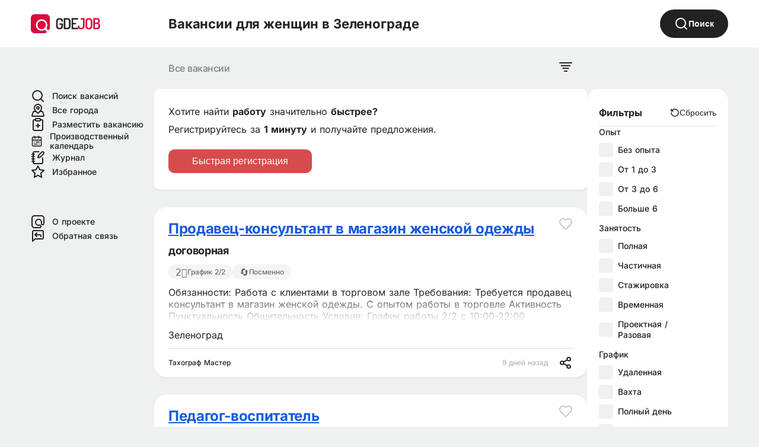

--- FILE ---
content_type: text/html; charset=utf-8
request_url: https://gdejob.com/%D1%80%D0%B0%D0%B1%D0%BE%D1%82%D0%B0-%D0%B2-%D0%B7%D0%B5%D0%BB%D0%B5%D0%BD%D0%BE%D0%B3%D1%80%D0%B0%D0%B4%D0%B5-%D1%81%D0%B2%D0%B5%D0%B6%D0%B8%D0%B5-%D0%B2%D0%B0%D0%BA%D0%B0%D0%BD%D1%81%D0%B8%D0%B8-%D0%BE%D1%82-%D0%BF%D1%80%D1%8F%D0%BC%D1%8B%D1%85-%D1%80%D0%B0%D0%B1%D0%BE%D1%82%D0%BE%D0%B4%D0%B0%D1%82%D0%B5%D0%BB%D0%B5%D0%B9-%D0%B4%D0%BB%D1%8F-%D0%B6%D0%B5%D0%BD%D1%89%D0%B8%D0%BD
body_size: 34154
content:
<!doctype html>
<html data-n-head-ssr lang="ru" data-n-head="%7B%22lang%22:%7B%22ssr%22:%22ru%22%7D%7D">
  <head >
    <title>Срочно работа женщинам в Зеленограде, свежие вакансии —  Январь 2026 на ГдеJob</title><meta data-n-head="ssr" charset="utf-8"><meta data-n-head="ssr" name="viewport" content="width=device-width, initial-scale=1"><meta data-n-head="ssr" data-hid="charset" charset="utf-8"><meta data-n-head="ssr" data-hid="mobile-web-app-capable" name="mobile-web-app-capable" content="yes"><meta data-n-head="ssr" data-hid="apple-mobile-web-app-title" name="apple-mobile-web-app-title" content="ГдеJOB"><meta data-n-head="ssr" data-hid="theme-color" name="theme-color" content="#ffffff"><meta data-n-head="ssr" data-hid="og:site_name" name="og:site_name" property="og:site_name" content="ГдеJOB"><meta data-n-head="ssr" data-hid="description" name="description" content="Найдена работа женщинам в Зеленограде ✅ — свежих вакансий от прямых работодателей и кадровых агентств ✅. Поиск актуальных объявлений на ГдеДжоб"><meta data-n-head="ssr" data-hid="og:type" property="og:type" content="website"><meta data-n-head="ssr" data-hid="og:title" property="og:title" content="Срочно работа женщинам в Зеленограде, свежие вакансии —  Январь 2026 на ГдеJob"><meta data-n-head="ssr" data-hid="og:description" property="og:description" content="Найдена работа женщинам в Зеленограде ✅ — свежих вакансий от прямых работодателей и кадровых агентств ✅. Поиск актуальных объявлений на ГдеДжоб"><meta data-n-head="ssr" property="twitter:card" content="summary_large_image"><meta data-n-head="ssr" property="og:image:width" content="600"><meta data-n-head="ssr" property="og:image" content="https://api.gdejob.com/gdejob_card.png"><meta data-n-head="ssr" property="og:image:height" content="315"><link data-n-head="ssr" href="https://mc.yandex.ru/metrika/tag.js" rel="preload" as="script"><link data-n-head="ssr" data-hid="shortcut-icon" rel="shortcut icon" href="/_nuxt/icons/icon_64x64.a0f006.png"><link data-n-head="ssr" data-hid="apple-touch-icon" rel="apple-touch-icon" href="/_nuxt/icons/icon_512x512.a0f006.png" sizes="512x512"><link data-n-head="ssr" rel="manifest" href="/_nuxt/manifest.ec81e0f0.json" data-hid="manifest"><link data-n-head="ssr" rel="canonical" href="https://gdejob.com/работа-в-зеленограде-свежие-вакансии-от-прямых-работодателей-для-женщин"><link rel="modulepreload" href="/_nuxt/2861504.modern.js" as="script"><link rel="modulepreload" href="/_nuxt/998c9a2.modern.js" as="script"><link rel="modulepreload" href="/_nuxt/37cd707.modern.js" as="script"><link rel="modulepreload" href="/_nuxt/a949b74.modern.js" as="script"><link rel="modulepreload" href="/_nuxt/9a5b281.modern.js" as="script"><style data-vue-ssr-id="2a37d8fa:0 5e3b2034:0 55385144:0 ff6177f8:0 37ad632e:0 062b8002:0 7dd51660:0 75254ace:0 752865e8:0 b5dc8ea8:0 d30c1a34:0 dcd2a13e:0 33b1fb1c:0 654656ba:0 c59cdaf8:0 12939621:0">@font-face{font-family:"Inter";font-style:normal;font-weight:400;font-display:swap;src:url(https://fonts.gstatic.com/s/inter/v20/UcCO3FwrK3iLTeHuS_nVMrMxCp50SjIw2boKoduKmMEVuLyfMZg.ttf) format("truetype")}@font-face{font-family:"Inter";font-style:normal;font-weight:500;font-display:swap;src:url(https://fonts.gstatic.com/s/inter/v20/UcCO3FwrK3iLTeHuS_nVMrMxCp50SjIw2boKoduKmMEVuI6fMZg.ttf) format("truetype")}@font-face{font-family:"Inter";font-style:normal;font-weight:700;font-display:swap;src:url(https://fonts.gstatic.com/s/inter/v20/UcCO3FwrK3iLTeHuS_nVMrMxCp50SjIw2boKoduKmMEVuFuYMZg.ttf) format("truetype")}body{background:#eff0f0;color:#222}html{font-family:"Inter","Source Sans Pro",-apple-system,BlinkMacSystemFont,"Segoe UI",Roboto,"Helvetica Neue",Arial,sans-serif;font-size:16px;word-spacing:1px;-ms-text-size-adjust:100%;-webkit-text-size-adjust:100%;-moz-osx-font-smoothing:grayscale;-webkit-font-smoothing:antialiased;box-sizing:border-box;-webkit-overflow-scrolling:touch}*,:after,:before{box-sizing:border-box;margin:0}button,input,select,textarea{outline:none}button{background:none;border:none;-webkit-appearance:none;-moz-appearance:none;appearance:none;padding:0;cursor:pointer}*{-webkit-tap-highlight-color:transparent;-webkit-focus-ring-color:transparent;outline:none}a{color:#1659dd}svg{display:block}input,textarea{font-size:16px!important}@media (hover:hover){a span{display:none}a:hover span{display:inline-block}}.link_without_line{text-decoration:none}.content{min-height:100dvh;display:flex;flex-direction:column}.content,.content_for_page{position:relative}@media (min-width:980px){.content_for_page{align-items:center}}.body_with_modal{overflow:hidden}.modal_body{background:#fff;width:100%;height:100%;bottom:0;position:fixed;-webkit-animation:open-modal .4s;animation:open-modal .4s;display:flex;flex-direction:column;z-index:10}.base_button,.modal_body_wrapper{display:flex;justify-content:center}.base_button{width:100%;height:50px;background:#1659dd;border-radius:10px;align-items:center;font-size:21px;color:#fff}.big_fade{position:fixed;background:rgba(0,0,0,.76);top:0;left:0;width:100%;height:100%;z-index:5;-webkit-animation:open-fade .2s;animation:open-fade .2s;cursor:pointer}@-webkit-keyframes open-fade{0%{opacity:0}to{opacity:1}}@keyframes open-fade{0%{opacity:0}to{opacity:1}}@-webkit-keyframes open-modal{0%{transform:translateY(100%)}to{transform:translateY(0)}}@keyframes open-modal{0%{transform:translateY(100%)}to{transform:translateY(0)}}.fullModalOpened{-webkit-animation:body-modal-opened .2s;animation:body-modal-opened .2s;border-radius:20px;margin-top:10px;margin-left:12px;margin-right:12px;overflow:hidden}@-webkit-keyframes body-modal-opened{0%{margin-top:0;margin-left:0;margin-right:0}to{margin-top:10px;margin-left:12px;margin-right:12px}}@keyframes body-modal-opened{0%{margin-top:0;margin-left:0;margin-right:0}to{margin-top:10px;margin-left:12px;margin-right:12px}}.content_filter{display:none;background:#fff;width:220px;border-radius:10px;margin-right:30px}.vac_heart_full{-webkit-animation:heart .3s;animation:heart .3s}@-webkit-keyframes heart{0%{transform:scale(1.2)}33%{transform:scale(1)}66%{transform:scale(1.2)}to{transform:scale(1)}}@keyframes heart{0%{transform:scale(1.2)}33%{transform:scale(1)}66%{transform:scale(1.2)}to{transform:scale(1)}}.content_wrapper{flex:1}.vac_list{width:100%;max-width:100%;overflow:hidden}.vac_count{padding:16px;justify-content:space-between;font-style:normal;font-weight:500;line-height:22px;letter-spacing:-.48px;grid-gap:30px;gap:30px}.vac_count,.vacs_relink_title{color:#7d8588;display:flex;align-items:center;font-size:16px}.vacs_relink_title{margin-top:30px;margin-bottom:20px}.vacs_relink_title svg{margin-left:5px;fill:#7d8588;transition:.4s}.relink_wrapper{padding:0 15px}.vacs_relink_title_opened svg{transform:rotate(180deg)}.relink_block_title{margin-bottom:20px;font-weight:700}.relink_block_links{display:grid;grid-template-columns:1fr 1fr;grid-column-gap:20px;grid-row-gap:10px}.base_section,.relink_block{margin-bottom:30px}.base_section{flex:1;background:#fff;padding:20px 15px}.base_title{font-size:24px;line-height:29px;font-weight:700}.cities_grid{display:grid;grid-template-columns:1fr 1fr;margin-top:30px;margin-bottom:30px;grid-column-gap:20px;grid-row-gap:15px}.pagination a{color:#7d8588}.pagination_page{display:inline-flex;margin-right:5px}.home_more_cities{color:#7d8588;display:flex;align-items:center;margin-top:30px}.home_more_cities svg{fill:#7d8588;margin-left:10px}.go_wrapper{min-height:100vh;width:100%}.go_box,.go_wrapper{display:flex;align-items:center;justify-content:center}.go_box{max-width:600px;background:#fff;margin:auto;padding:30px 30px 0;flex-direction:column;font-size:20px;border-radius:30px;color:#7d8588}.go_box svg{margin-bottom:20px}.breads{display:inline-flex;flex-wrap:wrap;padding:0 15px}.bread_link{display:flex;align-items:center;justify-content:center}.bread_link svg{margin:0 10px;padding-top:3px}.box_title_big{color:rgba(0,0,0,.8);font-weight:700;font-size:36px;line-height:40px;margin-bottom:12px;display:flex;justify-content:space-between;align-items:center}@media (max-width:676px){.box_title_big{font-size:28px;line-height:32px;flex-direction:column;justify-content:unset;align-items:unset}}.modal_bottom{padding:28px 20px;display:flex;grid-gap:10px;gap:10px}.back_top{margin-top:30px}@media (min-width:980px){.back_top{margin-top:70px}}.link_button_arrow{font-size:18px;font-weight:400;display:flex;align-items:center;text-decoration:none}.link_button_arrow svg{margin-left:12px}.link_button_arrow svg path{fill:#1659dd}.empty_heart{fill:#d64c4c!important}.clear_link{text-decoration:unset;color:unset}.top_button{border-radius:4px;color:#d64c4c;padding:0 18px;border:1px solid #d64c4c;height:45px}@media (min-width:980px){.relink_block_links{grid-template-columns:1fr 1fr 1fr}.breads,.relink_wrapper{padding:0}.base_section{max-width:1176px;width:100%;box-shadow:0 2px 3px rgba(0,0,0,.05);border-radius:10px;margin:30px auto;padding:20px 24px}.cities_grid{grid-template-columns:1fr 1fr 1fr}.base_title{font-size:32px;line-height:37px}.content_wrapper{display:flex;width:1200px;justify-content:center;grid-gap:30px;gap:30px}.content_filter{display:flex;flex-direction:column;align-self:flex-start;justify-self:flex-start;place-self:flex-start}.vac_count{min-height:70px;padding:0 24px}.content_filter_title{font-size:18px;font-weight:700;color:#d64c4c;padding:15px}.vac_list{flex:1;padding:unset}.modal_body{max-width:800px}}.articles_grid{display:flex;grid-gap:50px;gap:50px;align-items:center}@media (max-width:676px){.articles_grid{flex-direction:column}}.vacancy_desc p,.vacancy_desc ul{margin-bottom:15px}.vacancy_desc li{margin-bottom:4px}.fade-enter-active{-webkit-animation:bounce-in .5s;animation:bounce-in .5s}.fade-leave-active{animation:bounce-in 5.5s reverse}@-webkit-keyframes bounce-in{0%{transform:scale(.95)}to{transform:scale(1)}}@keyframes bounce-in{0%{transform:scale(.95)}to{transform:scale(1)}}.white_button{width:100%;height:50px;background:#fff;border-radius:10px;padding:0 16px;display:flex;align-items:center;justify-content:center;font-size:21px;color:#222;box-shadow:0 4px 6px rgba(50,50,93,.11),0 1px 3px rgba(0,0,0,.08)}.resume_button{font-size:16px;height:40px;display:block;background:#d64c4c}@media (min-width:980px){.resume_button{width:auto;padding:0 40px}}.page h1{font-size:36px;margin-bottom:30px}.page h2,.page h3{margin-top:52px;margin-bottom:32px}.page p{margin-bottom:30px;font-size:17px;line-height:22px}.page .form_box{width:100%}.page button{background:#d64c4c;color:#fff;font-size:16px;padding:10px 20px;border-radius:7px}.page b,.page strong{font-weight:700}.page label{font-size:18px;display:flex;flex-direction:column;margin-bottom:20px}.page input,.page textarea{border-radius:5px;min-width:50%;height:40px;border:2px solid #7d8588;margin-top:7px;padding:0 20px;font-size:16px}.page ul{margin-bottom:30px;list-style:none;padding:0}.page li{padding-left:36px;margin-bottom:12px;position:relative}.page li:before{content:"";height:2px;width:20px;background:#1068b9;position:absolute;left:0;border-radius:100px;top:11px}.page textarea{height:unset;min-height:300px;padding:20px}.page table{border-collapse:collapse}.page td,.page th{text-align:left;padding-right:30px;padding-top:12px;padding-bottom:12px;border-bottom:1px solid #e5e5e5}.page .link_button{background:unset;padding:unset;margin:unset;color:#1659dd}@media (max-width:676px){.page{width:100%}.page .table{overflow-x:auto}}@media (min-width:980px){.page .form_box{width:60%}.page h1{font-size:52px}}.page .page_grid{display:block;margin-bottom:30px;grid-gap:20px;gap:20px}.page .page_grid div{flex:1;text-align:center;padding:30px 10px;color:#222;border-radius:2px;margin-bottom:20px}@media (min-width:980px){.page .page_grid{display:flex}.page .page_grid div{margin-bottom:0}}.gradient-border{position:relative;border-radius:.2rem;-webkit-backdrop-filter:blur(10px);backdrop-filter:blur(10px);width:100%}.box_wrapper{width:100%;max-width:1100px}@media (prefers-color-scheme:light){.gradient-border:before{background:linear-gradient(90deg,#e2e2e2,#e2e2e2 25%,#00dc82 50%,#36e4da 75%,#0047e1)}}@media (prefers-color-scheme:dark){.gradient-border:before{background:linear-gradient(90deg,#303030,#303030 25%,#00dc82 50%,#36e4da 75%,#0047e1)}}.gradient-border:before{content:"";position:absolute;top:0;left:0;right:0;bottom:0;border-radius:.5rem;padding:10px;width:100%;background-size:400% auto;background-position:0 0;opacity:.5;transition:background-position .3s ease-in-out,opacity .2s ease-in-out;-webkit-mask:linear-gradient(#fff,#fff 0) content-box,linear-gradient(#fff,#fff 0);mask:linear-gradient(#fff,#fff 0) content-box,linear-gradient(#fff,#fff 0);-webkit-mask:linear-gradient(#fff 0 0) content-box,linear-gradient(#fff 0 0);mask:linear-gradient(#fff 0 0) content-box,linear-gradient(#fff 0 0);-webkit-mask-composite:xor;mask-composite:exclude;background-position:-50% 0;opacity:1}.gradient-border:hover:before{background-position:-50% 0;opacity:1}.app_input{border-radius:5px;border:1px solid rgba(0,0,0,.8);padding:0 12px}.app_button,.app_input{min-width:50%;height:40px;font-size:16px}.app_button{border-radius:5px;background:rgba(0,0,0,.8);color:#fff;display:flex;align-items:center;justify-content:center}.link_button{width:-webkit-fit-content;width:-moz-fit-content;width:fit-content;text-decoration:none}@media (max-width:676px){.link_button{width:100%}}.red_bg{background:#d64c4c}.bread_box{display:flex;align-items:center;grid-gap:15px;gap:15px;color:#7d8588;font-size:14px}.bread_box a{color:#1659dd}.desc_ul{padding:0;margin:0}.desc_ul li{position:relative;padding-left:15px;margin-bottom:3px}.desc_ul li:before{content:"";height:2px;width:4px;background:#a4a4a4;position:absolute;left:0;border-radius:100px;top:8px}
.page_right[data-v-c71bb190]{width:500px}.content_wrapper_page[data-v-c71bb190]{display:flex}.r_box_wrapper[data-v-c71bb190]{margin-bottom:15px;height:170px}@media (min-width:980px){.r_box_wrapper[data-v-c71bb190]{margin-bottom:30px}}.vacs_left[data-v-c71bb190]{display:none;flex-direction:column;align-items:flex-start;justify-content:flex-start;width:220px;padding-top:70px;padding-left:12px}@media (min-width:980px){.vacs_left[data-v-c71bb190]{display:flex;position:sticky;top:10px}}.vacs_right[data-v-c71bb190]{display:none;width:250px;padding-top:70px;padding-right:12px;position:sticky;top:10px}@media (min-width:980px){.vacs_right[data-v-c71bb190]{display:unset}}.bottom_text[data-v-c71bb190]{background:#fff;border-radius:20px;padding:21px 24px;margin-bottom:30px}.faq-section .faq-item[data-v-c71bb190]{margin-bottom:20px}.faq-section .faq-item .faq-question[data-v-c71bb190]{cursor:pointer;padding:10px;background:#fff;border-radius:4px;display:flex;justify-content:space-between;align-items:center;font-weight:700}.faq-section .faq-item .faq-question.open[data-v-c71bb190]{background:#e0e0e0}.faq-section .faq-item .faq-answer[data-v-c71bb190]{margin-top:10px;padding:10px;background:#f9f9f9;border-radius:4px}.faq-section .faq-item icon-arrow-down[data-v-c71bb190]{transition:transform .3s ease}.faq-section .faq-item icon-arrow-down.rotated[data-v-c71bb190]{transform:rotate(180deg)}.faq-title[data-v-c71bb190]{font-size:24px;font-weight:700;color:#333;margin-bottom:15px}
.header{background:#fff;width:100%}@media (min-width:980px){.header_pages_wrapper{display:flex;justify-content:center}}.header_page{max-width:1200px}@media (min-width:980px){.header_page{grid-gap:30px;gap:30px}}.burger_button{padding:12px 12px 12px 10px}@media (min-width:980px){.burger_button{display:none}}.search_box{flex:1;overflow:hidden}.header_top{display:flex;padding:0}.header_search_wrapper{position:relative;height:100%}.header_search_wrapper_fixed{position:fixed;top:0;left:0;right:0;bottom:0;z-index:100}.header_center_logo{padding:12px 0 12px 12px}.header_center_logo,.top_right_box{display:flex;align-items:center}.top_button_header_main{display:none;color:rgba(0,0,0,.8);border-color:rgba(0,0,0,.8)}@media (min-width:980px){.top_button_header_main{display:unset}}.header_search{display:flex;align-items:center;justify-content:space-between;cursor:pointer;background:#fff;height:100%;padding-left:12px;padding-right:8px}.header_search .autocomplete{flex:1;display:flex;height:100%}.header_search .autocomplete .is-active{background:#d64c4c;color:#fff}.header_search .autocomplete-input{width:100%;height:100%;font-size:16px;border:none;font-weight:500}.header_search .autocomplete_city{margin-top:5px;font-size:13px}.header_search .autocomplete-results{height:auto;overflow:auto;position:fixed;z-index:1000000;background:#fff;border:3px solid #d64c4c;border-top:none;border-bottom-left-radius:10px;border-bottom-right-radius:10px;box-shadow:0 2px 4px 0 rgba(0,0,0,.08);padding:4px 0 0;left:15px;right:15px;margin:38px 0 0}.header_search .autocomplete-result{list-style:none;text-align:left;cursor:pointer;display:block;padding:12px 16px;min-height:40px;line-height:16px;text-decoration:none;text-transform:none;vertical-align:middle;position:relative;word-break:break-word;width:100%;font-size:15px}.header_search .autocomplete-result_link{text-decoration:none;color:unset}.header_h1{overflow:hidden;white-space:nowrap;text-overflow:ellipsis;color:#222;font-size:14px;font-style:normal;font-weight:500;line-height:18px;letter-spacing:-.14px}@media (min-width:980px){.header_h1{font-size:22px;line-height:27px;font-weight:700;flex:1}}.header_search_icon{margin-left:12px}@media (min-width:980px){.header_search_icon{display:none}}.header_search_button{display:none!important}@media (min-width:980px){.header_search_button{display:inline-flex!important;flex:0}}.header_filter{padding:15px}.header_heart{padding:15px;position:relative}.header_email{padding:15px;display:flex;align-items:center}.header_email svg{width:30px}.header_email svg path{fill:#2c2b2b!important}.header_email span{display:none;font-size:17px}@media (min-width:980px){.header_email{padding:24px}.header_email span{display:block}.header_email svg{margin-right:10px}}.header_heart_count{background:#d64c4c;border-radius:100px;color:#fff;border:2px solid #fff;position:absolute;padding:2px 5px;font-size:11px;right:6px;top:19px}.openedSearch{position:absolute;top:0;width:100%;background:#fff;left:0;z-index:10}.header_search_mb{margin-bottom:15px}.header_fixed{position:fixed;top:0;left:0;width:100%;z-index:10}@-webkit-keyframes header-fixed{0%{transform:translateY(-100%)}to{transform:translateY(0)}}@keyframes header-fixed{0%{transform:translateY(-100%)}to{transform:translateY(0)}}.header_left_logo{display:none}@media (min-width:980px){.header{display:flex;height:80px}.header_top{order:2;flex:1;justify-content:space-between}.header_search_wrapper{padding-left:0;width:100%;padding-right:0}.header_search_wrapper_fixed{position:relative}.header_left_logo{width:200px;display:flex;padding-left:24px}.header_center_logo{width:220px}.header_filter,.header_heart{padding:24px}.header_heart{padding-top:19px}.header_search{padding:0 24px}.header_search .autocomplete-results{position:absolute;left:20px;right:20px}.openedSearch{padding-left:20px;padding-right:20px;border-radius:10px;box-shadow:0 2px 3px rgba(0,0,0,.05)}.header_heart_count{top:31px;right:14px}}@media (min-width:980px) and (min-width:980px){.header_search{padding-right:12px}}@media (min-width:980px){.header_small_logo{display:none}}.header_big_logo{display:none}@media (min-width:980px){.header_big_logo{display:unset}}
.search_box_middle[data-v-61ff4781]{flex:1;padding:16px 12px;display:flex;flex-direction:column;grid-gap:20px;gap:20px;overflow:hidden}
.round_button[data-v-768814ba]{border-radius:40px;height:48px;display:flex;align-items:center;justify-content:center;background:#222;width:100%;color:#fff;font-size:14px;font-style:normal;font-weight:700;line-height:18px;padding:0 24px;grid-gap:12px;gap:12px}.round_button_secondary[data-v-768814ba]{background:#eff0f0;color:#222}
.mobile_links[data-v-b8c6179c]{display:flex;flex-direction:column;grid-gap:20px;gap:20px}.mobile_links a[data-v-b8c6179c]{color:#222;font-size:14px;font-style:normal;font-weight:500;line-height:16px;text-decoration:none;display:flex;align-items:center}.mobile_links a svg[data-v-b8c6179c]{margin-right:12px}.links_margin[data-v-b8c6179c]{margin-top:60px}
.vac[data-v-453766f4]{background:#fff;position:relative;margin-bottom:12px;width:100%;max-width:100%}.vac[data-v-453766f4],.vac *[data-v-453766f4]{box-sizing:border-box}.vac_title[data-v-453766f4]{font-size:18px;font-style:normal;font-weight:600;line-height:24px;letter-spacing:-.36px;-webkit-text-decoration-line:underline;text-decoration-line:underline}.vac_title[data-v-453766f4]:after{content:"";position:absolute;top:0;right:0;bottom:0;left:0;z-index:1;pointer-events:auto;background-color:transparent}.vac_salary_attrs_box[data-v-453766f4]{display:flex;margin-bottom:12px;align-items:center}.vac_attrs[data-v-453766f4]{margin-bottom:12px;display:flex;grid-gap:7px;gap:7px;flex-wrap:wrap}.vac_salary[data-v-453766f4]{margin-right:20px}.vac_attr[data-v-453766f4]{color:#6c7173;font-size:12px;line-height:14px;letter-spacing:-.01em;font-weight:500;background:#f4f4f4;border-radius:40px;padding:0 12px;height:25px;display:flex;align-items:center;grid-gap:7px;gap:7px;white-space:nowrap}.vac_attr span[data-v-453766f4]{font-size:16px}.vac_metro[data-v-453766f4]{display:flex;flex-wrap:wrap}.vac_metro_circle[data-v-453766f4]{margin-right:3px}.vac_metro_station[data-v-453766f4]{display:flex;align-items:center;margin-left:15px;font-size:12px;font-style:normal;font-weight:400;line-height:14px}.vac_header[data-v-453766f4]{display:flex;justify-content:space-between;align-items:flex-start;padding-right:55px;margin-bottom:12px}.vac_header h2[data-v-453766f4]{padding-left:16px;padding-top:12px}@media (min-width:980px){.vac_header[data-v-453766f4]{padding-top:10px}}.vac_heart[data-v-453766f4]{padding:16px;top:0}.vac_heart[data-v-453766f4],.vac_share[data-v-453766f4]{position:absolute;right:0;z-index:2}.vac_share[data-v-453766f4]{bottom:0;padding:12px 16px}.vac_section[data-v-453766f4]{padding:0 16px;width:100%;max-width:100%;box-sizing:border-box}.vac_salary[data-v-453766f4]{font-size:16px;font-style:normal;font-weight:600;line-height:20px;letter-spacing:-.32px}.vac_desc[data-v-453766f4]{font-size:13px;line-height:16px;word-break:break-word;max-height:150px;overflow:hidden}.vac_city_company[data-v-453766f4]{font-size:12px;font-style:normal;font-weight:400;line-height:14px;border-bottom:1px solid #d9d9d9}.vac_bottom[data-v-453766f4],.vac_city_company[data-v-453766f4]{padding:12px 0;display:flex;justify-content:space-between;align-items:center}.vac_bottom[data-v-453766f4]{min-height:48px;grid-gap:12px;gap:12px;width:100%;max-width:100%}.vac_bottom_left[data-v-453766f4]{display:flex;overflow:hidden;font-size:12px;font-style:normal;font-weight:500;line-height:14px;align-items:center;min-width:0;flex:0 1 auto;max-width:70%}.vac_bottom_left svg[data-v-453766f4]{margin-right:10px;flex-shrink:0}.vac_bottom_left span[data-v-453766f4]{white-space:nowrap;overflow:hidden;text-overflow:ellipsis;min-width:0;max-width:100%}.vac_bottom_right[data-v-453766f4]{color:#aaa;font-size:12px;font-style:normal;font-weight:400;line-height:14px;padding-right:42px;padding-left:12px;text-align:right;white-space:nowrap;flex-shrink:0}.fade-effect[data-v-453766f4]{position:absolute;bottom:0;width:100%;height:50px;background:linear-gradient(0deg,#fff,hsla(0,0%,100%,0))}.vac_fresh[data-v-453766f4]{background:#fff;border:1px solid #4bb569;color:#4bb569}.badges_vac_div[data-v-453766f4]{padding:0 16px}@media (min-width:980px){.badges_vac_div[data-v-453766f4]{padding:0}.vac[data-v-453766f4]{margin-bottom:30px;box-shadow:0 2px 3px rgba(0,0,0,.05);border-radius:20px;width:100%;max-width:100%}.vac_header h2[data-v-453766f4]{padding-left:24px;line-height:28px}.vac_heart[data-v-453766f4],.vac_share[data-v-453766f4]{padding-right:24px}.vac_title[data-v-453766f4]{font-size:24px;line-height:28px}.vac_section[data-v-453766f4]{padding:0 24px}.vac_salary[data-v-453766f4]{font-size:18px;line-height:22px}.vac_city_company[data-v-453766f4],.vac_desc[data-v-453766f4]{font-size:16px;line-height:20px}.vac_bottom_left[data-v-453766f4]{max-width:75%}.vac_bottom_right[data-v-453766f4]{flex-shrink:0;min-width:120px}}.subs_wrapper[data-v-453766f4]{background:#eff0f0;padding-right:12px;padding-left:27px;box-shadow:none}@media (min-width:980px){.subs_wrapper[data-v-453766f4]{padding-right:0}}.subs_box[data-v-453766f4]{border-radius:20px;background:#292f34;min-height:170px;overflow:hidden;position:relative;padding:24px 16px 24px 105px;display:flex;align-items:center}@media (min-width:980px){.subs_box[data-v-453766f4]{padding-top:34px;padding-bottom:34px;padding-right:24px}}.subs_image[data-v-453766f4]{left:-53px;z-index:2;top:25px}.subs_image[data-v-453766f4],.subs_shadow[data-v-453766f4]{position:absolute;width:129px}.subs_shadow[data-v-453766f4]{z-index:1;top:43px;left:-32px}.subs_shadow_box[data-v-453766f4]{position:absolute;z-index:1}.subs_box_wrapper[data-v-453766f4]{position:relative}.subs_title[data-v-453766f4]{font-size:16px;font-weight:600;margin-bottom:4px;color:#fff;line-height:20px}@media (min-width:980px){.subs_title[data-v-453766f4]{font-size:22px;line-height:26px;margin-bottom:14px}}.subs_subtitle[data-v-453766f4]{color:#a9acae;font-size:12px;line-height:16px}@media (min-width:980px){.subs_subtitle[data-v-453766f4]{font-size:16px;line-height:20px}}.subs_no_vacs[data-v-453766f4]{color:#fff;margin-bottom:15px}.subs_no_vacs ul[data-v-453766f4]{margin-top:15px;margin-bottom:30px;list-style:none;padding:0}.subs_no_vacs li[data-v-453766f4]{padding-left:36px;margin-bottom:12px;position:relative}.subs_no_vacs li[data-v-453766f4]:before{content:"";height:2px;width:20px;background:#fff;position:absolute;left:0;border-radius:100px;top:8px}.subs_button[data-v-453766f4]{height:36px;border-radius:40px;background:#24a1de;width:100%;max-width:196px;display:flex;align-items:center;justify-content:center;color:#fff;margin-top:12px;font-size:12px;font-weight:700}@media (min-width:980px){.subs_button[data-v-453766f4]{margin-top:18px;font-size:16px;max-width:unset;width:unset;padding:0 20px}}.vac_distance[data-v-453766f4]{color:#888;font-size:13px}.vac_no_wrapper[data-v-453766f4]{background:none;box-shadow:none;border:none;padding:0}.vac_no_wrapper a[data-v-453766f4]{display:inline-block}a[data-v-453766f4]{text-decoration:none}
.page_filter[data-v-204aaf8a]{background:#fff;border-radius:20px}
.clear_filter[data-v-677329fc]{display:flex;align-items:center;font-size:14px;font-style:normal;font-weight:400;line-height:18px;grid-gap:4px;gap:4px;color:#222}.modal_filter_top_line[data-v-677329fc]{display:flex;justify-content:space-between;align-items:center;padding-bottom:12px}.modal_filter_top_title[data-v-677329fc]{font-size:16px;font-style:normal;font-weight:700;line-height:20px}.modal_subtitle[data-v-677329fc]{font-size:14px;font-style:normal;font-weight:500;line-height:18px;margin-bottom:12px}.modal_wrapper[data-v-677329fc]{flex:1;overflow-y:auto;padding:30px 20px}.modal_wrapper_inner[data-v-677329fc]{display:flex;flex-direction:column;grid-gap:20px;gap:20px}
.check[data-v-4108728d]{padding-left:32px;margin-right:25px;cursor:pointer;display:flex;align-items:center;position:relative;font-size:14px;font-style:normal;font-weight:500;line-height:18px}.check__input[data-v-4108728d]{position:absolute;-webkit-appearance:none;-moz-appearance:none;appearance:none;display:none}.check__box[data-v-4108728d]{position:absolute;margin-left:-32px;width:24px;height:24px;background-image:url([data-uri])}.check__input:checked+.check__box[data-v-4108728d]{background-image:url(/_nuxt/img/on_check.f76308a.svg)}
.footer_wrapper[data-v-bd6ea9ee]{border-top:1px solid #e5e5e5;background:#fff;width:100%}.footer_wrapper_box[data-v-bd6ea9ee]{width:100%}@media (min-width:980px){.footer_wrapper_box[data-v-bd6ea9ee]{max-width:1100px}}.footer_top[data-v-bd6ea9ee]{padding:40px 15px 20px}.footer_body[data-v-bd6ea9ee],.footer_top[data-v-bd6ea9ee]{display:flex;justify-content:center}.footer_body[data-v-bd6ea9ee]{flex-direction:column;align-items:center;padding:70px 15px 0}.footer_title[data-v-bd6ea9ee]{color:#8a9299;font-size:18px;line-height:22px;font-weight:700;grid-area:a}@media (max-width:676px){.footer_links[data-v-bd6ea9ee]{display:grid;grid-gap:20px;gap:20px;grid-template-areas:"a a" "b c" "d d"}}@media (min-width:980px){.footer_links[data-v-bd6ea9ee]{display:grid;grid-template-columns:1fr 1fr 1fr 1fr;grid-gap:20px;gap:20px;grid-template-areas:"a b c d"}}.footer_links div[data-v-bd6ea9ee]{display:flex;flex-direction:column;grid-gap:20px;gap:20px}.footer_links a[data-v-bd6ea9ee],.footer_links button[data-v-bd6ea9ee]{color:#8a9299;margin-right:10px;font-size:14px;text-decoration:none;text-align:left}.footer_links_title[data-v-bd6ea9ee]{font-size:20px;line-height:24px;color:#7d8588;font-weight:600;margin-bottom:10px}.footer_bottom[data-v-bd6ea9ee]{border-top:1px solid #e5e5e5;padding:20px 0;margin-top:70px;color:#7d8588;font-size:14px;text-align:center}.footer_bottom a[data-v-bd6ea9ee]{color:unset}.social_links[data-v-bd6ea9ee]{display:flex;flex-direction:row!important;justify-content:flex-start;grid-gap:10px!important;gap:10px!important;margin-top:15px}.social_links a[data-v-bd6ea9ee]{text-decoration:none;display:inline-flex}.footer_social[data-v-bd6ea9ee]{margin-top:30px;text-align:left}@media (max-width:676px){.footer_social[data-v-bd6ea9ee]{margin-top:0;margin-bottom:20px}}.social_icon[data-v-bd6ea9ee]{display:flex;align-items:center;justify-content:center;width:30px;height:30px;border-radius:20%;color:#fff}.social_icon svg[data-v-bd6ea9ee]{color:#fff!important}.social_icon.vk[data-v-bd6ea9ee]{background-color:#07f}.social_icon.telegram[data-v-bd6ea9ee]{background-color:#26a5e4}.social_icon.dzen[data-v-bd6ea9ee]{background-color:#000}
.filter_float_wrapper[data-v-6e87addc]{position:fixed;display:flex;align-items:center;justify-content:center;bottom:0;left:0;right:0;z-index:2;padding:28px 0}@media (min-width:980px){.filter_float_wrapper[data-v-6e87addc]{display:none}}.filter_float[data-v-6e87addc]{display:inline-flex;height:48px;padding:0 20px;justify-content:center;align-items:center;grid-gap:8px;gap:8px;flex-shrink:0;border-radius:40px;background:#222;color:#fff;font-size:14px;font-style:normal;font-weight:700;line-height:18px}

.sort_inner[data-v-a5e2d6d0]{padding:30px 20px}.sort_title[data-v-a5e2d6d0]{font-size:16px;font-style:normal;font-weight:700;line-height:20px;margin-bottom:8px}
.stack_body[data-v-bf73fd34]{background:#fff;top:60px;left:0;right:0;width:100%;bottom:0;position:fixed;display:flex;flex-direction:column;z-index:10;border-radius:20px 20px 0 0}@media (min-width:980px){.stack_body[data-v-bf73fd34]{width:500px;left:50%;margin-left:-250px}}.stack_anim[data-v-bf73fd34]{-webkit-animation:open-modal .2s;animation:open-modal .2s}@-webkit-keyframes modal-opacity-data-v-bf73fd34{0%{opacity:0}to{opacity:1}}@keyframes modal-opacity-data-v-bf73fd34{0%{opacity:0}to{opacity:1}}.small_stack[data-v-bf73fd34]{top:50%}.stack_line[data-v-bf73fd34]{width:80px;height:4px;border-radius:20px;opacity:.5;background:#fff;position:absolute;top:-14px;left:50%;margin-left:-40px}
.sort_button[data-v-1048945e]{padding:15px 0;font-size:14px;font-style:normal;font-weight:400;line-height:18px;border-bottom:1px solid #ddd;text-align:left;width:100%;display:flex;align-items:center;grid-gap:8px;gap:8px;color:#222}.sort_button_active[data-v-1048945e]{font-weight:700}</style>
  </head>
  <body class="" data-n-head="%7B%22class%22:%7B%22ssr%22:%22%22%7D%7D">
    <div data-server-rendered="true" id="__nuxt"><div id="__layout"><div><div data-v-c71bb190><div class="content content_for_page" data-v-c71bb190><div class="header header_pages_wrapper" data-v-c71bb190><div class="header_top header_page"><a href="/" class="header_center_logo nuxt-link-active"><svg width="32" height="32" viewBox="0 0 32 32" fill="none" xmlns="http://www.w3.org/2000/svg" class="header_small_logo" data-v-1a19cb9e><path fill-rule="evenodd" clip-rule="evenodd" d="M32.0001 6.40001C32.0001 2.86538 29.1347 0 25.6001 0H6.40001C2.86538 0 0 2.86538 0 6.40001V25.6C0 29.1346 2.86538 32 6.40001 32H23.8272C26.19 32 27.3733 29.1433 25.7025 27.4726C24.7604 26.5304 23.2765 26.4746 22.0569 27.0109C20.8699 27.5329 19.5577 27.8227 18.1779 27.8227C12.8513 27.8227 8.53319 23.5046 8.53319 18.178C8.53319 12.8514 12.8513 8.53333 18.1779 8.53333C23.5045 8.53333 27.8226 12.8514 27.8226 18.178C27.8226 19.5578 27.5329 20.8699 27.0109 22.0569C26.4745 23.2766 26.5304 24.7604 27.4726 25.7026C29.1434 27.3734 32.0001 26.1901 32.0001 23.8273V6.40001ZM25.226 18.178C25.226 22.0705 22.0704 25.2261 18.1779 25.2261C14.2854 25.2261 11.1298 22.0705 11.1298 18.178C11.1298 14.2855 14.2854 11.13 18.1779 11.13C22.0704 11.13 25.226 14.2855 25.226 18.178Z" fill="#D8093B" data-v-1a19cb9e></path></svg> <img src="/_nuxt/img/big_logo.6a53e64.svg" class="header_big_logo"></a> <div class="search_box"><div class="header_search_wrapper" data-v-61ff4781><div class="header_search" data-v-61ff4781><h1 class="header_h1" data-v-61ff4781>
      Вакансии для женщин в Зеленограде
    </h1> <div class="header_search_icon" data-v-61ff4781><svg width="24" height="24" viewBox="0 0 24 24" fill="none" xmlns="http://www.w3.org/2000/svg" data-v-61ff4781><path d="M21 21L16.7 16.7M19 11C19 15.4183 15.4183 19 11 19C6.58172 19 3 15.4183 3 11C3 6.58172 6.58172 3 11 3C15.4183 3 19 6.58172 19 11Z" stroke="#222222" stroke-width="2" stroke-linecap="round" stroke-linejoin="round"></path></svg></div> <button class="round_button header_search_button" data-v-768814ba data-v-61ff4781><svg width="24" height="24" viewBox="0 0 24 24" fill="none" xmlns="http://www.w3.org/2000/svg" data-v-768814ba data-v-61ff4781><path d="M21 21L16.7 16.7M19 11C19 15.4183 15.4183 19 11 19C6.58172 19 3 15.4183 3 11C3 6.58172 6.58172 3 11 3C15.4183 3 19 6.58172 19 11Z" stroke="white" stroke-width="2" stroke-linecap="round" stroke-linejoin="round" data-v-768814ba data-v-61ff4781></path></svg>Поиск</button></div> <!----></div></div> <button class="burger_button"><svg width="24" height="24" viewBox="0 0 24 24" fill="none" xmlns="http://www.w3.org/2000/svg" data-v-17202eeb><path d="M3 6H21M3 12H21M3 18H21" stroke="#222222" stroke-width="2" stroke-linecap="round" stroke-linejoin="round" data-v-17202eeb></path></svg></button></div></div> <div class="content_wrapper" data-v-c71bb190><div class="vacs_left" data-v-c71bb190><div data-v-c71bb190><div style="flex:1;display:flex;flex-direction:column;" data-v-b8c6179c data-v-c71bb190><div class="mobile_links" style="flex: 1" data-v-b8c6179c><a href="/" class="nuxt-link-active" data-v-b8c6179c><svg xmlns="http://www.w3.org/2000/svg" width="24" height="24" viewBox="0 0 24 24" fill="none" data-v-b8c6179c><path d="M21 21L16.7 16.7M19 11C19 15.4183 15.4183 19 11 19C6.58172 19 3 15.4183 3 11C3 6.58172 6.58172 3 11 3C15.4183 3 19 6.58172 19 11Z" stroke="#222222" stroke-width="2" stroke-linecap="round" stroke-linejoin="round" data-v-b8c6179c></path></svg>
      Поиск вакансий</a> <a href="/cities" data-v-b8c6179c><svg xmlns="http://www.w3.org/2000/svg" width="24" height="24" viewBox="0 0 24 24" fill="none" data-v-b8c6179c><path d="M8.835 14H5C4.79653 14.0111 4.60131 14.0841 4.44046 14.2092C4.27962 14.3343 4.16083 14.5055 4.1 14.7L2.1 20.7C2 20.8 2 20.9 2 21C2 21.6 2.4 22 3 22H21C21.6 22 22 21.6 22 21C22 20.9 22 20.8 21.9 20.7L19.9 14.7C19.8392 14.5055 19.7204 14.3343 19.5595 14.2092C19.3987 14.0841 19.2035 14.0111 19 14H15.165M18 8C18 12.5 12 17 12 17C12 17 6 12.5 6 8C6 6.4087 6.63214 4.88258 7.75736 3.75736C8.88258 2.63214 10.4087 2 12 2C13.5913 2 15.1174 2.63214 16.2426 3.75736C17.3679 4.88258 18 6.4087 18 8ZM14 8C14 9.10457 13.1046 10 12 10C10.8954 10 10 9.10457 10 8C10 6.89543 10.8954 6 12 6C13.1046 6 14 6.89543 14 8Z" stroke="#222222" stroke-width="2" stroke-linecap="round" stroke-linejoin="round" data-v-b8c6179c></path></svg>
      Все города</a> <a href="/add-vacancy" data-v-b8c6179c><svg xmlns="http://www.w3.org/2000/svg" width="24" height="24" viewBox="0 0 24 24" fill="none" data-v-b8c6179c><path d="M16 4H18C18.5304 4 19.0391 4.21071 19.4142 4.58579C19.7893 4.96086 20 5.46957 20 6V20C20 20.5304 19.7893 21.0391 19.4142 21.4142C19.0391 21.7893 18.5304 22 18 22H6C5.46957 22 4.96086 21.7893 4.58579 21.4142C4.21071 21.0391 4 20.5304 4 20V6C4 5.46957 4.21071 4.96086 4.58579 4.58579C4.96086 4.21071 5.46957 4 6 4H8M9 14H15M12 17V11M9 2H15C15.5523 2 16 2.44772 16 3V5C16 5.55228 15.5523 6 15 6H9C8.44772 6 8 5.55228 8 5V3C8 2.44772 8.44772 2 9 2Z" stroke="#222222" stroke-width="2" stroke-linecap="round" stroke-linejoin="round" data-v-b8c6179c></path></svg>
      Разместить вакансию</a> <a href="/calendar" data-v-b8c6179c><svg xmlns="http://www.w3.org/2000/svg" width="24" height="24" viewBox="0 0 24 24" fill="none" data-v-b8c6179c><path d="M16 2V6M3 10H21M8 2V6M17 14H11M13 18H7M7 14H7.01M17 18H17.01M5 4H19C20.1046 4 21 4.89543 21 6V20C21 21.1046 20.1046 22 19 22H5C3.89543 22 3 21.1046 3 20V6C3 4.89543 3.89543 4 5 4Z" stroke="#222222" stroke-width="2" stroke-linecap="round" stroke-linejoin="round" data-v-b8c6179c></path></svg>
      Производственный календарь</a> <a href="/blog" data-v-b8c6179c><svg xmlns="http://www.w3.org/2000/svg" width="24" height="24" viewBox="0 0 24 24" fill="none" data-v-b8c6179c><path d="M13.4 2.00003H6C5.46957 2.00003 4.96086 2.21074 4.58579 2.58581C4.21071 2.96089 4 3.46959 4 4.00003V20C4 20.5305 4.21071 21.0392 4.58579 21.4142C4.96086 21.7893 5.46957 22 6 22H18C18.5304 22 19.0391 21.7893 19.4142 21.4142C19.7893 21.0392 20 20.5305 20 20V12.6M2 6.00003H6M2 10H6M2 14H6M2 18H6M21.378 5.62603C21.7764 5.22767 22.0001 4.68739 22.0001 4.12403C22.0001 3.56067 21.7764 3.02038 21.378 2.62203C20.9796 2.22367 20.4394 1.99988 19.876 1.99988C19.3126 1.99988 18.7724 2.22367 18.374 2.62203L13.364 7.63403C13.1262 7.87165 12.9522 8.16536 12.858 8.48803L12.021 11.358C11.9959 11.4441 11.9944 11.5353 12.0166 11.6221C12.0389 11.7089 12.0841 11.7882 12.1474 11.8516C12.2108 11.915 12.2901 11.9601 12.3769 11.9824C12.4637 12.0046 12.555 12.0031 12.641 11.978L15.511 11.141C15.8337 11.0468 16.1274 10.8728 16.365 10.635L21.378 5.62603Z" stroke="#222222" stroke-width="2" stroke-linecap="round" stroke-linejoin="round" data-v-b8c6179c></path></svg>
      Журнал</a> <a href="/favorites" rel="nofollow" data-v-b8c6179c><svg xmlns="http://www.w3.org/2000/svg" width="24" height="24" viewBox="0 0 24 24" fill="none" data-v-b8c6179c><path d="M12 2L15.09 8.26L22 9.27L17 14.14L18.18 21.02L12 17.77L5.82 21.02L7 14.14L2 9.27L8.91 8.26L12 2Z" stroke="#222222" stroke-width="2" stroke-linecap="round" stroke-linejoin="round" data-v-b8c6179c></path></svg>

      Избранное</a></div> <div class="mobile_links links_margin" data-v-b8c6179c><a href="/about" data-v-b8c6179c><svg xmlns="http://www.w3.org/2000/svg" width="24" height="24" viewBox="0 0 24 24" fill="none" data-v-b8c6179c><path d="M2 6C2 3.79086 3.79086 2 6 2H18.0001C20.2092 2 22.0001 3.79086 22.0001 6V15.0136C22.0001 16.8483 19.7818 17.7672 18.4844 16.4698C17.8395 15.8248 17.7414 14.8358 17.9118 13.9398C17.9697 13.6354 18 13.3212 18 13C18 10.2386 15.7614 8 13 8C10.2386 8 8 10.2386 8 13C8 15.7614 10.2386 18 13 18C13.3212 18 13.6354 17.9697 13.9398 17.9118C14.8358 17.7414 15.8248 17.8395 16.4698 18.4844C17.7671 19.7818 16.8483 22 15.0136 22H6C3.79086 22 2 20.2091 2 18V6Z" stroke="#222222" stroke-width="2" stroke-linecap="round" stroke-linejoin="round" data-v-b8c6179c></path></svg>
      О проекте</a> <a href="/contacts" data-v-b8c6179c><svg xmlns="http://www.w3.org/2000/svg" width="24" height="24" viewBox="0 0 24 24" fill="none" data-v-b8c6179c><path d="M10 7L7 10M7 10L10 13M7 10H15C15.5304 10 16.0391 10.2107 16.4142 10.5858C16.7893 10.9609 17 11.4696 17 12V13M21 15C21 15.5304 20.7893 16.0391 20.4142 16.4142C20.0391 16.7893 19.5304 17 19 17H7L3 21V5C3 4.46957 3.21071 3.96086 3.58579 3.58579C3.96086 3.21071 4.46957 3 5 3H19C19.5304 3 20.0391 3.21071 20.4142 3.58579C20.7893 3.96086 21 4.46957 21 5V15Z" stroke="#222222" stroke-width="2" stroke-linecap="round" stroke-linejoin="round" data-v-b8c6179c></path></svg>
      Обратная связь</a></div></div></div></div> <div class="vac_list" data-v-c71bb190><div class="vac_count" data-v-c71bb190><div data-v-c71bb190><div data-v-c71bb190>Все вакансии</div></div> <div data-v-c71bb190><button data-v-c71bb190><svg xmlns="http://www.w3.org/2000/svg" width="24" height="24" viewBox="0 0 24 24" fill="none" data-v-52dfea19 data-v-c71bb190><path d="M2 5H22M4.66667 9.66667H19.3333M7.33333 14.3333H16.6667M10 19H14" stroke="#222222" stroke-width="2" stroke-linecap="round" stroke-linejoin="round" data-v-52dfea19></path></svg></button></div></div> <div data-v-c71bb190></div> <div class="r_box_wrapper" data-v-c71bb190><!----></div> <article class="vac" data-v-453766f4 data-v-c71bb190><header class="vac_header" data-v-453766f4><h2 data-v-453766f4><!----> <a href="/vacancy/3416970530?subdata=eyJ0IjoicCIsInAiOjg0NTExLCJjaSI6MjA4OH0" target="_blank" rel="noopener nofollow" class="vac_title" data-v-453766f4>Продавец-консультант в магазин женской одежды
        </a></h2> <button aria-label="Добавить в избранное" class="vac_heart" data-v-453766f4><svg xmlns="http://www.w3.org/2000/svg" width="24" height="24" viewBox="0 0 24 24" fill="none" data-v-453766f4><path d="M19 14C20.49 12.54 22 10.79 22 8.5C22 7.04131 21.4205 5.64236 20.3891 4.61091C19.3576 3.57946 17.9587 3 16.5 3C14.74 3 13.5 3.5 12 5C10.5 3.5 9.26 3 7.5 3C6.04131 3 4.64236 3.57946 3.61091 4.61091C2.57946 5.64236 2 7.04131 2 8.5C2 10.8 3.5 12.55 5 14L12 21L19 14Z" stroke="#C7C7C7" stroke-width="2" stroke-linecap="round" stroke-linejoin="round"></path></svg></button> <button aria-label="Поделиться" class="vac_share" data-v-453766f4><svg xmlns="http://www.w3.org/2000/svg" width="24" height="24" viewBox="0 0 24 24" fill="none" data-v-453766f4><path d="M8.27944 13.359L14.73 16.941M14.7206 7.059L8.27944 10.641M20 5.7C20 7.19117 18.7315 8.4 17.1667 8.4C15.6019 8.4 14.3333 7.19117 14.3333 5.7C14.3333 4.20883 15.6019 3 17.1667 3C18.7315 3 20 4.20883 20 5.7ZM8.66667 12C8.66667 13.4912 7.39814 14.7 5.83333 14.7C4.26853 14.7 3 13.4912 3 12C3 10.5088 4.26853 9.3 5.83333 9.3C7.39814 9.3 8.66667 10.5088 8.66667 12ZM20 18.3C20 19.7912 18.7315 21 17.1667 21C15.6019 21 14.3333 19.7912 14.3333 18.3C14.3333 16.8088 15.6019 15.6 17.1667 15.6C18.7315 15.6 20 16.8088 20 18.3Z" stroke="#222222" stroke-width="2" stroke-linecap="round" stroke-linejoin="round"></path></svg></button></header> <section class="vac_section" data-v-453766f4><div class="vac_salary_attrs_box" data-v-453766f4><div class="vac_salary" data-v-453766f4>договорная</div></div> <div class="vac_attrs" data-v-453766f4><div class="vac_attr" data-v-453766f4><span data-v-453766f4>2️⃣</span> График 2/2
        </div><div class="vac_attr" data-v-453766f4><span data-v-453766f4>🔄</span> Посменно
        </div></div> <div style="position: relative" data-v-453766f4><div class="vac_desc" data-v-453766f4>Обязанности:  Работа с клиентами в торговом зале  Требования: Требуется продавец консультант в магазин женской одежды.  С опытом работы в торговле Активность Пунктуальность Общительность  Условия:  График работы 2/2 с 10:00-22:00 </div> <div class="fade-effect" data-v-453766f4></div></div> <div class="vac_city_company" data-v-453766f4><div data-v-453766f4>
          Зеленоград
        </div> <!----></div> <div class="vac_bottom" data-v-453766f4><div class="vac_bottom_left" data-v-453766f4><span data-v-453766f4>Тахограф Мастер</span></div> <div class="vac_bottom_right" data-v-453766f4>9 дней назад</div></div></section></article><article class="vac" data-v-453766f4 data-v-c71bb190><header class="vac_header" data-v-453766f4><h2 data-v-453766f4><!----> <a href="/vacancy/3426054603?subdata=eyJ0IjoicCIsInAiOjg0NTExLCJjaSI6MjA4OH0" target="_blank" rel="noopener nofollow" class="vac_title" data-v-453766f4>Педагог-воспитатель
        </a></h2> <button aria-label="Добавить в избранное" class="vac_heart" data-v-453766f4><svg xmlns="http://www.w3.org/2000/svg" width="24" height="24" viewBox="0 0 24 24" fill="none" data-v-453766f4><path d="M19 14C20.49 12.54 22 10.79 22 8.5C22 7.04131 21.4205 5.64236 20.3891 4.61091C19.3576 3.57946 17.9587 3 16.5 3C14.74 3 13.5 3.5 12 5C10.5 3.5 9.26 3 7.5 3C6.04131 3 4.64236 3.57946 3.61091 4.61091C2.57946 5.64236 2 7.04131 2 8.5C2 10.8 3.5 12.55 5 14L12 21L19 14Z" stroke="#C7C7C7" stroke-width="2" stroke-linecap="round" stroke-linejoin="round"></path></svg></button> <button aria-label="Поделиться" class="vac_share" data-v-453766f4><svg xmlns="http://www.w3.org/2000/svg" width="24" height="24" viewBox="0 0 24 24" fill="none" data-v-453766f4><path d="M8.27944 13.359L14.73 16.941M14.7206 7.059L8.27944 10.641M20 5.7C20 7.19117 18.7315 8.4 17.1667 8.4C15.6019 8.4 14.3333 7.19117 14.3333 5.7C14.3333 4.20883 15.6019 3 17.1667 3C18.7315 3 20 4.20883 20 5.7ZM8.66667 12C8.66667 13.4912 7.39814 14.7 5.83333 14.7C4.26853 14.7 3 13.4912 3 12C3 10.5088 4.26853 9.3 5.83333 9.3C7.39814 9.3 8.66667 10.5088 8.66667 12ZM20 18.3C20 19.7912 18.7315 21 17.1667 21C15.6019 21 14.3333 19.7912 14.3333 18.3C14.3333 16.8088 15.6019 15.6 17.1667 15.6C18.7315 15.6 20 16.8088 20 18.3Z" stroke="#222222" stroke-width="2" stroke-linecap="round" stroke-linejoin="round"></path></svg></button></header> <section class="vac_section" data-v-453766f4><div class="vac_salary_attrs_box" data-v-453766f4><div class="vac_salary" data-v-453766f4>68 000 — 80 000 руб.</div></div> <div class="vac_attrs" data-v-453766f4><div class="vac_attr vac_fresh" data-v-453766f4><span data-v-453766f4>🌱</span> Свежая
        </div></div> <div style="position: relative" data-v-453766f4><div class="vac_desc" data-v-453766f4>Частный детский сад с лицензией на образование «Бэби-сад», ищет энергичных, добрых и любящих детей, педагогов-воспитателей для работы в средней группе!   Что мы предлагаем:    Уютную домашнюю атмосферу и поддержку коллег Стабильный график работы 3-4 рабочих дня с 8:00-19:00 и 2 дня по 1/2 с...</div> <div class="fade-effect" data-v-453766f4></div></div> <div class="vac_city_company" data-v-453766f4><div data-v-453766f4>
          Зеленоград
        </div> <!----></div> <div class="vac_bottom" data-v-453766f4><div class="vac_bottom_left" data-v-453766f4><span data-v-453766f4>Войтович Ксения Евгеньевна</span></div> <div class="vac_bottom_right" data-v-453766f4>сегодня</div></div></section></article><article class="vac" data-v-453766f4 data-v-c71bb190><header class="vac_header" data-v-453766f4><h2 data-v-453766f4><!----> <a href="/vacancy/3426333481?subdata=eyJ0IjoicCIsInAiOjg0NTExLCJjaSI6MjA4OH0" target="_blank" rel="noopener nofollow" class="vac_title" data-v-453766f4>Педагог-воспитатель
        </a></h2> <button aria-label="Добавить в избранное" class="vac_heart" data-v-453766f4><svg xmlns="http://www.w3.org/2000/svg" width="24" height="24" viewBox="0 0 24 24" fill="none" data-v-453766f4><path d="M19 14C20.49 12.54 22 10.79 22 8.5C22 7.04131 21.4205 5.64236 20.3891 4.61091C19.3576 3.57946 17.9587 3 16.5 3C14.74 3 13.5 3.5 12 5C10.5 3.5 9.26 3 7.5 3C6.04131 3 4.64236 3.57946 3.61091 4.61091C2.57946 5.64236 2 7.04131 2 8.5C2 10.8 3.5 12.55 5 14L12 21L19 14Z" stroke="#C7C7C7" stroke-width="2" stroke-linecap="round" stroke-linejoin="round"></path></svg></button> <button aria-label="Поделиться" class="vac_share" data-v-453766f4><svg xmlns="http://www.w3.org/2000/svg" width="24" height="24" viewBox="0 0 24 24" fill="none" data-v-453766f4><path d="M8.27944 13.359L14.73 16.941M14.7206 7.059L8.27944 10.641M20 5.7C20 7.19117 18.7315 8.4 17.1667 8.4C15.6019 8.4 14.3333 7.19117 14.3333 5.7C14.3333 4.20883 15.6019 3 17.1667 3C18.7315 3 20 4.20883 20 5.7ZM8.66667 12C8.66667 13.4912 7.39814 14.7 5.83333 14.7C4.26853 14.7 3 13.4912 3 12C3 10.5088 4.26853 9.3 5.83333 9.3C7.39814 9.3 8.66667 10.5088 8.66667 12ZM20 18.3C20 19.7912 18.7315 21 17.1667 21C15.6019 21 14.3333 19.7912 14.3333 18.3C14.3333 16.8088 15.6019 15.6 17.1667 15.6C18.7315 15.6 20 16.8088 20 18.3Z" stroke="#222222" stroke-width="2" stroke-linecap="round" stroke-linejoin="round"></path></svg></button></header> <section class="vac_section" data-v-453766f4><div class="vac_salary_attrs_box" data-v-453766f4><div class="vac_salary" data-v-453766f4>68 000 — 80 000 руб.</div></div> <div class="vac_attrs" data-v-453766f4><div class="vac_attr vac_fresh" data-v-453766f4><span data-v-453766f4>🌱</span> Свежая
        </div></div> <div style="position: relative" data-v-453766f4><div class="vac_desc" data-v-453766f4>Частный детский сад с лицензией на образование «Бэби-сад», ищет энергичных, добрых и любящих детей, педагогов-воспитателей для работы в средней группе!   Что мы предлагаем:    Уютную домашнюю атмосферу и поддержку коллег Стабильный график работы 3-4 рабочих дня с 8:00-19:00 и 2 дня по 1/2 с...</div> <div class="fade-effect" data-v-453766f4></div></div> <div class="vac_city_company" data-v-453766f4><div data-v-453766f4>
          Зеленоград
        </div> <!----></div> <div class="vac_bottom" data-v-453766f4><div class="vac_bottom_left" data-v-453766f4><span data-v-453766f4>Войтович Ксения Евгеньевна</span></div> <div class="vac_bottom_right" data-v-453766f4>сегодня</div></div></section></article><article class="vac" data-v-453766f4 data-v-c71bb190><header class="vac_header" data-v-453766f4><h2 data-v-453766f4><!----> <a href="/vacancy/3419741437?subdata=eyJ0IjoicCIsInAiOjg0NTExLCJjaSI6MjA4OH0" target="_blank" rel="noopener nofollow" class="vac_title" data-v-453766f4>Педагог по вокалу
        </a></h2> <button aria-label="Добавить в избранное" class="vac_heart" data-v-453766f4><svg xmlns="http://www.w3.org/2000/svg" width="24" height="24" viewBox="0 0 24 24" fill="none" data-v-453766f4><path d="M19 14C20.49 12.54 22 10.79 22 8.5C22 7.04131 21.4205 5.64236 20.3891 4.61091C19.3576 3.57946 17.9587 3 16.5 3C14.74 3 13.5 3.5 12 5C10.5 3.5 9.26 3 7.5 3C6.04131 3 4.64236 3.57946 3.61091 4.61091C2.57946 5.64236 2 7.04131 2 8.5C2 10.8 3.5 12.55 5 14L12 21L19 14Z" stroke="#C7C7C7" stroke-width="2" stroke-linecap="round" stroke-linejoin="round"></path></svg></button> <button aria-label="Поделиться" class="vac_share" data-v-453766f4><svg xmlns="http://www.w3.org/2000/svg" width="24" height="24" viewBox="0 0 24 24" fill="none" data-v-453766f4><path d="M8.27944 13.359L14.73 16.941M14.7206 7.059L8.27944 10.641M20 5.7C20 7.19117 18.7315 8.4 17.1667 8.4C15.6019 8.4 14.3333 7.19117 14.3333 5.7C14.3333 4.20883 15.6019 3 17.1667 3C18.7315 3 20 4.20883 20 5.7ZM8.66667 12C8.66667 13.4912 7.39814 14.7 5.83333 14.7C4.26853 14.7 3 13.4912 3 12C3 10.5088 4.26853 9.3 5.83333 9.3C7.39814 9.3 8.66667 10.5088 8.66667 12ZM20 18.3C20 19.7912 18.7315 21 17.1667 21C15.6019 21 14.3333 19.7912 14.3333 18.3C14.3333 16.8088 15.6019 15.6 17.1667 15.6C18.7315 15.6 20 16.8088 20 18.3Z" stroke="#222222" stroke-width="2" stroke-linecap="round" stroke-linejoin="round"></path></svg></button></header> <section class="vac_section" data-v-453766f4><div class="vac_salary_attrs_box" data-v-453766f4><div class="vac_salary" data-v-453766f4>30 000 — 90 000 руб.</div></div> <!----> <div style="position: relative" data-v-453766f4><div class="vac_desc" data-v-453766f4>✨ ИЩЕМ ПРЕПОДАВАТЕЛЯ ПО ВОКАЛУ! Мы — команда STARSET, где каждый преподаватель не просто учит, а вдохновляет, зажигает и меняет жизни через музыку. Кого мы ищем‼️:• Профессионала с горящими глазами• Человека, который любит не только петь, но и учить• Того, кто готов стать частью дружной команды•...</div> <div class="fade-effect" data-v-453766f4></div></div> <div class="vac_city_company" data-v-453766f4><div data-v-453766f4>
          Зеленоград
        </div> <!----></div> <div class="vac_bottom" data-v-453766f4><div class="vac_bottom_left" data-v-453766f4><span data-v-453766f4>СТАРСЕТ</span></div> <div class="vac_bottom_right" data-v-453766f4>6 дней назад</div></div></section></article><article class="vac" data-v-453766f4 data-v-c71bb190><header class="vac_header" data-v-453766f4><h2 data-v-453766f4><!----> <a href="/vacancy/3419988971?subdata=eyJ0IjoicCIsInAiOjg0NTExLCJjaSI6MjA4OH0" target="_blank" rel="noopener nofollow" class="vac_title" data-v-453766f4>Педагог по вокалу
        </a></h2> <button aria-label="Добавить в избранное" class="vac_heart" data-v-453766f4><svg xmlns="http://www.w3.org/2000/svg" width="24" height="24" viewBox="0 0 24 24" fill="none" data-v-453766f4><path d="M19 14C20.49 12.54 22 10.79 22 8.5C22 7.04131 21.4205 5.64236 20.3891 4.61091C19.3576 3.57946 17.9587 3 16.5 3C14.74 3 13.5 3.5 12 5C10.5 3.5 9.26 3 7.5 3C6.04131 3 4.64236 3.57946 3.61091 4.61091C2.57946 5.64236 2 7.04131 2 8.5C2 10.8 3.5 12.55 5 14L12 21L19 14Z" stroke="#C7C7C7" stroke-width="2" stroke-linecap="round" stroke-linejoin="round"></path></svg></button> <button aria-label="Поделиться" class="vac_share" data-v-453766f4><svg xmlns="http://www.w3.org/2000/svg" width="24" height="24" viewBox="0 0 24 24" fill="none" data-v-453766f4><path d="M8.27944 13.359L14.73 16.941M14.7206 7.059L8.27944 10.641M20 5.7C20 7.19117 18.7315 8.4 17.1667 8.4C15.6019 8.4 14.3333 7.19117 14.3333 5.7C14.3333 4.20883 15.6019 3 17.1667 3C18.7315 3 20 4.20883 20 5.7ZM8.66667 12C8.66667 13.4912 7.39814 14.7 5.83333 14.7C4.26853 14.7 3 13.4912 3 12C3 10.5088 4.26853 9.3 5.83333 9.3C7.39814 9.3 8.66667 10.5088 8.66667 12ZM20 18.3C20 19.7912 18.7315 21 17.1667 21C15.6019 21 14.3333 19.7912 14.3333 18.3C14.3333 16.8088 15.6019 15.6 17.1667 15.6C18.7315 15.6 20 16.8088 20 18.3Z" stroke="#222222" stroke-width="2" stroke-linecap="round" stroke-linejoin="round"></path></svg></button></header> <section class="vac_section" data-v-453766f4><div class="vac_salary_attrs_box" data-v-453766f4><div class="vac_salary" data-v-453766f4>30 000 — 90 000 руб.</div></div> <!----> <div style="position: relative" data-v-453766f4><div class="vac_desc" data-v-453766f4>✨ ИЩЕМ ПРЕПОДАВАТЕЛЯ ПО ВОКАЛУ! Мы — команда STARSET, где каждый преподаватель не просто учит, а вдохновляет, зажигает и меняет жизни через музыку. Кого мы ищем‼️:• Профессионала с горящими глазами• Человека, который любит не только петь, но и учить• Того, кто готов стать частью дружной команды•...</div> <div class="fade-effect" data-v-453766f4></div></div> <div class="vac_city_company" data-v-453766f4><div data-v-453766f4>
          Зеленоград
        </div> <!----></div> <div class="vac_bottom" data-v-453766f4><div class="vac_bottom_left" data-v-453766f4><span data-v-453766f4>СТАРСЕТ</span></div> <div class="vac_bottom_right" data-v-453766f4>6 дней назад</div></div></section></article><article class="vac" data-v-453766f4 data-v-c71bb190><header class="vac_header" data-v-453766f4><h2 data-v-453766f4><!----> <a href="/vacancy/3357461405?subdata=eyJ0IjoicCIsInAiOjg0NTExLCJjaSI6MjA4OH0" target="_blank" rel="noopener nofollow" class="vac_title" data-v-453766f4>Санитарка/Санитар/уборщица/уборщик
        </a></h2> <button aria-label="Добавить в избранное" class="vac_heart" data-v-453766f4><svg xmlns="http://www.w3.org/2000/svg" width="24" height="24" viewBox="0 0 24 24" fill="none" data-v-453766f4><path d="M19 14C20.49 12.54 22 10.79 22 8.5C22 7.04131 21.4205 5.64236 20.3891 4.61091C19.3576 3.57946 17.9587 3 16.5 3C14.74 3 13.5 3.5 12 5C10.5 3.5 9.26 3 7.5 3C6.04131 3 4.64236 3.57946 3.61091 4.61091C2.57946 5.64236 2 7.04131 2 8.5C2 10.8 3.5 12.55 5 14L12 21L19 14Z" stroke="#C7C7C7" stroke-width="2" stroke-linecap="round" stroke-linejoin="round"></path></svg></button> <button aria-label="Поделиться" class="vac_share" data-v-453766f4><svg xmlns="http://www.w3.org/2000/svg" width="24" height="24" viewBox="0 0 24 24" fill="none" data-v-453766f4><path d="M8.27944 13.359L14.73 16.941M14.7206 7.059L8.27944 10.641M20 5.7C20 7.19117 18.7315 8.4 17.1667 8.4C15.6019 8.4 14.3333 7.19117 14.3333 5.7C14.3333 4.20883 15.6019 3 17.1667 3C18.7315 3 20 4.20883 20 5.7ZM8.66667 12C8.66667 13.4912 7.39814 14.7 5.83333 14.7C4.26853 14.7 3 13.4912 3 12C3 10.5088 4.26853 9.3 5.83333 9.3C7.39814 9.3 8.66667 10.5088 8.66667 12ZM20 18.3C20 19.7912 18.7315 21 17.1667 21C15.6019 21 14.3333 19.7912 14.3333 18.3C14.3333 16.8088 15.6019 15.6 17.1667 15.6C18.7315 15.6 20 16.8088 20 18.3Z" stroke="#222222" stroke-width="2" stroke-linecap="round" stroke-linejoin="round"></path></svg></button></header> <section class="vac_section" data-v-453766f4><div class="vac_salary_attrs_box" data-v-453766f4><div class="vac_salary" data-v-453766f4>50 000 — 55 000 руб.</div></div> <div class="vac_attrs" data-v-453766f4><div class="vac_attr" data-v-453766f4><span data-v-453766f4>👶</span> Без опыта
        </div><div class="vac_attr" data-v-453766f4><span data-v-453766f4>2️⃣</span> График 2/2
        </div><div class="vac_attr" data-v-453766f4><span data-v-453766f4>🔄</span> Посменно
        </div></div> <div style="position: relative" data-v-453766f4><div class="vac_desc" data-v-453766f4>Обязанности:  Проведение текущей и генеральной уборки помещений медицинского центра в соответствии с санитарными нормами  Требования:  Знание правил санитарии и гигиены труда желательно Знание правил применения санитарных, моющих, дезинфицирующих средств желательно Пунктуальность, ответственность...</div> <div class="fade-effect" data-v-453766f4></div></div> <div class="vac_city_company" data-v-453766f4><div data-v-453766f4>
          Зеленоград
        </div> <!----></div> <div class="vac_bottom" data-v-453766f4><div class="vac_bottom_left" data-v-453766f4><span data-v-453766f4>Премиум Клиник - 2</span></div> <div class="vac_bottom_right" data-v-453766f4>больше месяца назад</div></div></section></article><article class="vac" data-v-453766f4 data-v-c71bb190><header class="vac_header" data-v-453766f4><h2 data-v-453766f4><!----> <a href="/vacancy/3416969335?subdata=eyJ0IjoicCIsInAiOjg0NTExLCJjaSI6MjA4OH0" target="_blank" rel="noopener nofollow" class="vac_title" data-v-453766f4>Учитель начальных классов ресурсного отделения
        </a></h2> <button aria-label="Добавить в избранное" class="vac_heart" data-v-453766f4><svg xmlns="http://www.w3.org/2000/svg" width="24" height="24" viewBox="0 0 24 24" fill="none" data-v-453766f4><path d="M19 14C20.49 12.54 22 10.79 22 8.5C22 7.04131 21.4205 5.64236 20.3891 4.61091C19.3576 3.57946 17.9587 3 16.5 3C14.74 3 13.5 3.5 12 5C10.5 3.5 9.26 3 7.5 3C6.04131 3 4.64236 3.57946 3.61091 4.61091C2.57946 5.64236 2 7.04131 2 8.5C2 10.8 3.5 12.55 5 14L12 21L19 14Z" stroke="#C7C7C7" stroke-width="2" stroke-linecap="round" stroke-linejoin="round"></path></svg></button> <button aria-label="Поделиться" class="vac_share" data-v-453766f4><svg xmlns="http://www.w3.org/2000/svg" width="24" height="24" viewBox="0 0 24 24" fill="none" data-v-453766f4><path d="M8.27944 13.359L14.73 16.941M14.7206 7.059L8.27944 10.641M20 5.7C20 7.19117 18.7315 8.4 17.1667 8.4C15.6019 8.4 14.3333 7.19117 14.3333 5.7C14.3333 4.20883 15.6019 3 17.1667 3C18.7315 3 20 4.20883 20 5.7ZM8.66667 12C8.66667 13.4912 7.39814 14.7 5.83333 14.7C4.26853 14.7 3 13.4912 3 12C3 10.5088 4.26853 9.3 5.83333 9.3C7.39814 9.3 8.66667 10.5088 8.66667 12ZM20 18.3C20 19.7912 18.7315 21 17.1667 21C15.6019 21 14.3333 19.7912 14.3333 18.3C14.3333 16.8088 15.6019 15.6 17.1667 15.6C18.7315 15.6 20 16.8088 20 18.3Z" stroke="#222222" stroke-width="2" stroke-linecap="round" stroke-linejoin="round"></path></svg></button></header> <section class="vac_section" data-v-453766f4><div class="vac_salary_attrs_box" data-v-453766f4><div class="vac_salary" data-v-453766f4>70 000 — 120 000 руб.</div></div> <div class="vac_attrs" data-v-453766f4><div class="vac_attr" data-v-453766f4><span data-v-453766f4>💳</span> С окладом
        </div></div> <div style="position: relative" data-v-453766f4><div class="vac_desc" data-v-453766f4>Частная школа ищет себе в команду сотрудника в связи с расширением штата. Обязанности:  Проведение индивидуальных уроков с детьми от шести семи лет умение работать с детьми с ОВЗ РАС Обеспечение безопасности учеников охраны здоровья эмоционального комфорта и соблюдение всех правил безопасности во...</div> <div class="fade-effect" data-v-453766f4></div></div> <div class="vac_city_company" data-v-453766f4><div data-v-453766f4>
          Зеленоград
        </div> <!----></div> <div class="vac_bottom" data-v-453766f4><div class="vac_bottom_left" data-v-453766f4><span data-v-453766f4>ОАНО Мир Будущего</span></div> <div class="vac_bottom_right" data-v-453766f4>9 дней назад</div></div></section></article><article class="vac" data-v-453766f4 data-v-c71bb190><header class="vac_header" data-v-453766f4><h2 data-v-453766f4><!----> <a href="/vacancy/3170907712?subdata=eyJ0IjoicCIsInAiOjg0NTExLCJjaSI6MjA4OH0" target="_blank" rel="noopener nofollow" class="vac_title" data-v-453766f4>Оператор колл-центра трассы М-11 (Зеленоград)
        </a></h2> <button aria-label="Добавить в избранное" class="vac_heart" data-v-453766f4><svg xmlns="http://www.w3.org/2000/svg" width="24" height="24" viewBox="0 0 24 24" fill="none" data-v-453766f4><path d="M19 14C20.49 12.54 22 10.79 22 8.5C22 7.04131 21.4205 5.64236 20.3891 4.61091C19.3576 3.57946 17.9587 3 16.5 3C14.74 3 13.5 3.5 12 5C10.5 3.5 9.26 3 7.5 3C6.04131 3 4.64236 3.57946 3.61091 4.61091C2.57946 5.64236 2 7.04131 2 8.5C2 10.8 3.5 12.55 5 14L12 21L19 14Z" stroke="#C7C7C7" stroke-width="2" stroke-linecap="round" stroke-linejoin="round"></path></svg></button> <button aria-label="Поделиться" class="vac_share" data-v-453766f4><svg xmlns="http://www.w3.org/2000/svg" width="24" height="24" viewBox="0 0 24 24" fill="none" data-v-453766f4><path d="M8.27944 13.359L14.73 16.941M14.7206 7.059L8.27944 10.641M20 5.7C20 7.19117 18.7315 8.4 17.1667 8.4C15.6019 8.4 14.3333 7.19117 14.3333 5.7C14.3333 4.20883 15.6019 3 17.1667 3C18.7315 3 20 4.20883 20 5.7ZM8.66667 12C8.66667 13.4912 7.39814 14.7 5.83333 14.7C4.26853 14.7 3 13.4912 3 12C3 10.5088 4.26853 9.3 5.83333 9.3C7.39814 9.3 8.66667 10.5088 8.66667 12ZM20 18.3C20 19.7912 18.7315 21 17.1667 21C15.6019 21 14.3333 19.7912 14.3333 18.3C14.3333 16.8088 15.6019 15.6 17.1667 15.6C18.7315 15.6 20 16.8088 20 18.3Z" stroke="#222222" stroke-width="2" stroke-linecap="round" stroke-linejoin="round"></path></svg></button></header> <section class="vac_section" data-v-453766f4><div class="vac_salary_attrs_box" data-v-453766f4><div class="vac_salary" data-v-453766f4>от 75 000 руб.</div></div> <div class="vac_attrs" data-v-453766f4><div class="vac_attr" data-v-453766f4><span data-v-453766f4>👶</span> Без опыта
        </div><div class="vac_attr" data-v-453766f4><span data-v-453766f4>3️⃣</span> График 3/3
        </div><div class="vac_attr" data-v-453766f4><span data-v-453766f4>🌃</span> Ночная смена
        </div><div class="vac_attr" data-v-453766f4><span data-v-453766f4>🔄</span> Посменно
        </div><div class="vac_attr" data-v-453766f4><span data-v-453766f4>💳</span> С окладом
        </div><div class="vac_attr" data-v-453766f4><span data-v-453766f4>💲</span> Премии
        </div></div> <div style="position: relative" data-v-453766f4><div class="vac_desc" data-v-453766f4>Компания &quot;Объединенные Системы Сбора Платы&quot; - первый и уникальный для России проект по внедрению платных автомобильных дорог ищет кандидата на должность &quot;Оператор контрольного центра&quot; Внимание: Корпоративного транспорта нет, общественный транспорт до места работы не ходит!...</div> <div class="fade-effect" data-v-453766f4></div></div> <div class="vac_city_company" data-v-453766f4><div data-v-453766f4>
          Зеленоград
        </div> <!----></div> <div class="vac_bottom" data-v-453766f4><div class="vac_bottom_left" data-v-453766f4><span data-v-453766f4>Retail Personal</span></div> <div class="vac_bottom_right" data-v-453766f4>больше месяца назад</div></div></section></article><article class="vac" data-v-453766f4 data-v-c71bb190><header class="vac_header" data-v-453766f4><h2 data-v-453766f4><!----> <a href="/vacancy/3417946957?subdata=eyJ0IjoicCIsInAiOjg0NTExLCJjaSI6MjA4OH0" target="_blank" rel="noopener nofollow" class="vac_title" data-v-453766f4>Парикмахер-универсал
        </a></h2> <button aria-label="Добавить в избранное" class="vac_heart" data-v-453766f4><svg xmlns="http://www.w3.org/2000/svg" width="24" height="24" viewBox="0 0 24 24" fill="none" data-v-453766f4><path d="M19 14C20.49 12.54 22 10.79 22 8.5C22 7.04131 21.4205 5.64236 20.3891 4.61091C19.3576 3.57946 17.9587 3 16.5 3C14.74 3 13.5 3.5 12 5C10.5 3.5 9.26 3 7.5 3C6.04131 3 4.64236 3.57946 3.61091 4.61091C2.57946 5.64236 2 7.04131 2 8.5C2 10.8 3.5 12.55 5 14L12 21L19 14Z" stroke="#C7C7C7" stroke-width="2" stroke-linecap="round" stroke-linejoin="round"></path></svg></button> <button aria-label="Поделиться" class="vac_share" data-v-453766f4><svg xmlns="http://www.w3.org/2000/svg" width="24" height="24" viewBox="0 0 24 24" fill="none" data-v-453766f4><path d="M8.27944 13.359L14.73 16.941M14.7206 7.059L8.27944 10.641M20 5.7C20 7.19117 18.7315 8.4 17.1667 8.4C15.6019 8.4 14.3333 7.19117 14.3333 5.7C14.3333 4.20883 15.6019 3 17.1667 3C18.7315 3 20 4.20883 20 5.7ZM8.66667 12C8.66667 13.4912 7.39814 14.7 5.83333 14.7C4.26853 14.7 3 13.4912 3 12C3 10.5088 4.26853 9.3 5.83333 9.3C7.39814 9.3 8.66667 10.5088 8.66667 12ZM20 18.3C20 19.7912 18.7315 21 17.1667 21C15.6019 21 14.3333 19.7912 14.3333 18.3C14.3333 16.8088 15.6019 15.6 17.1667 15.6C18.7315 15.6 20 16.8088 20 18.3Z" stroke="#222222" stroke-width="2" stroke-linecap="round" stroke-linejoin="round"></path></svg></button></header> <section class="vac_section" data-v-453766f4><div class="vac_salary_attrs_box" data-v-453766f4><div class="vac_salary" data-v-453766f4>120 000 — 150 000 руб.</div></div> <!----> <div style="position: relative" data-v-453766f4><div class="vac_desc" data-v-453766f4>Вакансия компании Салон красоты &quot;Ля Бэль&quot; Приглашаем на работу парикмахера - универсала.Обязанности:Выполнение всех видов парикмахерских услуг: стрижки, укладки, окрашивание, ухода за волосами.Требования:Опыт работы парикмахером не менее 2 лет.Условия:Сменный график работы, позволяющий...</div> <div class="fade-effect" data-v-453766f4></div></div> <div class="vac_city_company" data-v-453766f4><div data-v-453766f4>
          Зеленоград
        </div> <!----></div> <div class="vac_bottom" data-v-453766f4><div class="vac_bottom_left" data-v-453766f4><span data-v-453766f4>ЭКСПРЕСС</span></div> <div class="vac_bottom_right" data-v-453766f4>8 дней назад</div></div></section></article><article class="vac subs_wrapper" data-v-453766f4 data-v-c71bb190><div class="subs_box_wrapper" data-v-453766f4><img src="/images/subs_image.webp" alt class="subs_image" data-v-453766f4> <div class="subs_box" data-v-453766f4><img src="/images/subs_shadow.webp" alt class="subs_shadow" data-v-453766f4> <div data-v-453766f4><div class="subs_title" data-v-453766f4>Подпишитесь на рассылку в Telegram!</div> <div class="subs_subtitle" data-v-453766f4>
            Получайте новые вакансии для женщин
            <span data-v-453766f4>в Зеленограде</span>.
          </div> <button class="subs_button" data-v-453766f4>
            Подписаться в Telegram
          </button></div></div></div></article><article class="vac" data-v-453766f4 data-v-c71bb190><header class="vac_header" data-v-453766f4><h2 data-v-453766f4><!----> <a href="/vacancy/3417697314?subdata=eyJ0IjoicCIsInAiOjg0NTExLCJjaSI6MjA4OH0" target="_blank" rel="noopener nofollow" class="vac_title" data-v-453766f4>Парикмахер-универсал Салон красоты &quot;Ля Бэль&quot;
        </a></h2> <button aria-label="Добавить в избранное" class="vac_heart" data-v-453766f4><svg xmlns="http://www.w3.org/2000/svg" width="24" height="24" viewBox="0 0 24 24" fill="none" data-v-453766f4><path d="M19 14C20.49 12.54 22 10.79 22 8.5C22 7.04131 21.4205 5.64236 20.3891 4.61091C19.3576 3.57946 17.9587 3 16.5 3C14.74 3 13.5 3.5 12 5C10.5 3.5 9.26 3 7.5 3C6.04131 3 4.64236 3.57946 3.61091 4.61091C2.57946 5.64236 2 7.04131 2 8.5C2 10.8 3.5 12.55 5 14L12 21L19 14Z" stroke="#C7C7C7" stroke-width="2" stroke-linecap="round" stroke-linejoin="round"></path></svg></button> <button aria-label="Поделиться" class="vac_share" data-v-453766f4><svg xmlns="http://www.w3.org/2000/svg" width="24" height="24" viewBox="0 0 24 24" fill="none" data-v-453766f4><path d="M8.27944 13.359L14.73 16.941M14.7206 7.059L8.27944 10.641M20 5.7C20 7.19117 18.7315 8.4 17.1667 8.4C15.6019 8.4 14.3333 7.19117 14.3333 5.7C14.3333 4.20883 15.6019 3 17.1667 3C18.7315 3 20 4.20883 20 5.7ZM8.66667 12C8.66667 13.4912 7.39814 14.7 5.83333 14.7C4.26853 14.7 3 13.4912 3 12C3 10.5088 4.26853 9.3 5.83333 9.3C7.39814 9.3 8.66667 10.5088 8.66667 12ZM20 18.3C20 19.7912 18.7315 21 17.1667 21C15.6019 21 14.3333 19.7912 14.3333 18.3C14.3333 16.8088 15.6019 15.6 17.1667 15.6C18.7315 15.6 20 16.8088 20 18.3Z" stroke="#222222" stroke-width="2" stroke-linecap="round" stroke-linejoin="round"></path></svg></button></header> <section class="vac_section" data-v-453766f4><div class="vac_salary_attrs_box" data-v-453766f4><div class="vac_salary" data-v-453766f4>120 000 — 150 000 руб.</div></div> <!----> <div style="position: relative" data-v-453766f4><div class="vac_desc" data-v-453766f4> Обязаности: Вакансия компании Салон красоты "Ля Бэль"Приглашаем на работу парикмахера - универсала.Обязанности:- Выполнение всех видов парикмахерских услуг: стрижки, укладки, окрашивание, ухода за волосами.
Требования:- Опыт работы парикмахером не менее 2 лет.
Условия:- Сменный график работы,...</div> <div class="fade-effect" data-v-453766f4></div></div> <div class="vac_city_company" data-v-453766f4><div data-v-453766f4>
          Зеленоград
        </div> <!----></div> <div class="vac_bottom" data-v-453766f4><div class="vac_bottom_left" data-v-453766f4><span data-v-453766f4>Jobcart.ru</span></div> <div class="vac_bottom_right" data-v-453766f4>8 дней назад</div></div></section></article><article class="vac" data-v-453766f4 data-v-c71bb190><header class="vac_header" data-v-453766f4><h2 data-v-453766f4><!----> <a href="/vacancy/3417968047?subdata=eyJ0IjoicCIsInAiOjg0NTExLCJjaSI6MjA4OH0" target="_blank" rel="noopener nofollow" class="vac_title" data-v-453766f4>Мастер маникюра
        </a></h2> <button aria-label="Добавить в избранное" class="vac_heart" data-v-453766f4><svg xmlns="http://www.w3.org/2000/svg" width="24" height="24" viewBox="0 0 24 24" fill="none" data-v-453766f4><path d="M19 14C20.49 12.54 22 10.79 22 8.5C22 7.04131 21.4205 5.64236 20.3891 4.61091C19.3576 3.57946 17.9587 3 16.5 3C14.74 3 13.5 3.5 12 5C10.5 3.5 9.26 3 7.5 3C6.04131 3 4.64236 3.57946 3.61091 4.61091C2.57946 5.64236 2 7.04131 2 8.5C2 10.8 3.5 12.55 5 14L12 21L19 14Z" stroke="#C7C7C7" stroke-width="2" stroke-linecap="round" stroke-linejoin="round"></path></svg></button> <button aria-label="Поделиться" class="vac_share" data-v-453766f4><svg xmlns="http://www.w3.org/2000/svg" width="24" height="24" viewBox="0 0 24 24" fill="none" data-v-453766f4><path d="M8.27944 13.359L14.73 16.941M14.7206 7.059L8.27944 10.641M20 5.7C20 7.19117 18.7315 8.4 17.1667 8.4C15.6019 8.4 14.3333 7.19117 14.3333 5.7C14.3333 4.20883 15.6019 3 17.1667 3C18.7315 3 20 4.20883 20 5.7ZM8.66667 12C8.66667 13.4912 7.39814 14.7 5.83333 14.7C4.26853 14.7 3 13.4912 3 12C3 10.5088 4.26853 9.3 5.83333 9.3C7.39814 9.3 8.66667 10.5088 8.66667 12ZM20 18.3C20 19.7912 18.7315 21 17.1667 21C15.6019 21 14.3333 19.7912 14.3333 18.3C14.3333 16.8088 15.6019 15.6 17.1667 15.6C18.7315 15.6 20 16.8088 20 18.3Z" stroke="#222222" stroke-width="2" stroke-linecap="round" stroke-linejoin="round"></path></svg></button></header> <section class="vac_section" data-v-453766f4><div class="vac_salary_attrs_box" data-v-453766f4><div class="vac_salary" data-v-453766f4>70 000 руб.</div></div> <div class="vac_attrs" data-v-453766f4><div class="vac_attr" data-v-453766f4><span data-v-453766f4>🔄</span> Посменно
        </div></div> <div style="position: relative" data-v-453766f4><div class="vac_desc" data-v-453766f4> Требования: Вакансия компании: ProNails
Небольшая, быстро развивающаяся компания со стабильным потоком клиентов ищет сотрудников для создания сильной команды профессионалов.
Условия:
• График работы гибкий, каждый сотрудник сам выбирает сколько дней и часов готов работать.
• Удобно добираться на...</div> <div class="fade-effect" data-v-453766f4></div></div> <div class="vac_city_company" data-v-453766f4><div data-v-453766f4>
          Зеленоград
        </div> <!----></div> <div class="vac_bottom" data-v-453766f4><div class="vac_bottom_left" data-v-453766f4><span data-v-453766f4>ProNails</span></div> <div class="vac_bottom_right" data-v-453766f4>8 дней назад</div></div></section></article><article class="vac" data-v-453766f4 data-v-c71bb190><header class="vac_header" data-v-453766f4><h2 data-v-453766f4><!----> <a href="/vacancy/3404687508?subdata=eyJ0IjoicCIsInAiOjg0NTExLCJjaSI6MjA4OH0" target="_blank" rel="noopener nofollow" class="vac_title" data-v-453766f4>Парикмахер-универсал
        </a></h2> <button aria-label="Добавить в избранное" class="vac_heart" data-v-453766f4><svg xmlns="http://www.w3.org/2000/svg" width="24" height="24" viewBox="0 0 24 24" fill="none" data-v-453766f4><path d="M19 14C20.49 12.54 22 10.79 22 8.5C22 7.04131 21.4205 5.64236 20.3891 4.61091C19.3576 3.57946 17.9587 3 16.5 3C14.74 3 13.5 3.5 12 5C10.5 3.5 9.26 3 7.5 3C6.04131 3 4.64236 3.57946 3.61091 4.61091C2.57946 5.64236 2 7.04131 2 8.5C2 10.8 3.5 12.55 5 14L12 21L19 14Z" stroke="#C7C7C7" stroke-width="2" stroke-linecap="round" stroke-linejoin="round"></path></svg></button> <button aria-label="Поделиться" class="vac_share" data-v-453766f4><svg xmlns="http://www.w3.org/2000/svg" width="24" height="24" viewBox="0 0 24 24" fill="none" data-v-453766f4><path d="M8.27944 13.359L14.73 16.941M14.7206 7.059L8.27944 10.641M20 5.7C20 7.19117 18.7315 8.4 17.1667 8.4C15.6019 8.4 14.3333 7.19117 14.3333 5.7C14.3333 4.20883 15.6019 3 17.1667 3C18.7315 3 20 4.20883 20 5.7ZM8.66667 12C8.66667 13.4912 7.39814 14.7 5.83333 14.7C4.26853 14.7 3 13.4912 3 12C3 10.5088 4.26853 9.3 5.83333 9.3C7.39814 9.3 8.66667 10.5088 8.66667 12ZM20 18.3C20 19.7912 18.7315 21 17.1667 21C15.6019 21 14.3333 19.7912 14.3333 18.3C14.3333 16.8088 15.6019 15.6 17.1667 15.6C18.7315 15.6 20 16.8088 20 18.3Z" stroke="#222222" stroke-width="2" stroke-linecap="round" stroke-linejoin="round"></path></svg></button></header> <section class="vac_section" data-v-453766f4><div class="vac_salary_attrs_box" data-v-453766f4><div class="vac_salary" data-v-453766f4>договорная</div></div> <div class="vac_attrs" data-v-453766f4><div class="vac_attr" data-v-453766f4><span data-v-453766f4>2️⃣</span> График 2/2
        </div><div class="vac_attr" data-v-453766f4><span data-v-453766f4>🔄</span> Посменно
        </div></div> <div style="position: relative" data-v-453766f4><div class="vac_desc" data-v-453766f4>Вдохновляй, преображай, твори! Если ты чувствуешь стиль, любишь создавать новые образы и хочешь работать в дружелюбной атмосфере современного салона — мы ищем именно тебя! Присоединяйся к нашей команде профессионалов и помогай клиентам быть лучшей версией себя каждый день. Оплата труда  Стабильный...</div> <div class="fade-effect" data-v-453766f4></div></div> <div class="vac_city_company" data-v-453766f4><div data-v-453766f4>
          Зеленоград
        </div> <!----></div> <div class="vac_bottom" data-v-453766f4><div class="vac_bottom_left" data-v-453766f4><span data-v-453766f4>Алекса</span></div> <div class="vac_bottom_right" data-v-453766f4>21 день назад</div></div></section></article><article class="vac" data-v-453766f4 data-v-c71bb190><header class="vac_header" data-v-453766f4><h2 data-v-453766f4><!----> <a href="/vacancy/3372202909?subdata=eyJ0IjoicCIsInAiOjg0NTExLCJjaSI6MjA4OH0" target="_blank" rel="noopener nofollow" class="vac_title" data-v-453766f4>Няня (Московская область)
        </a></h2> <button aria-label="Добавить в избранное" class="vac_heart" data-v-453766f4><svg xmlns="http://www.w3.org/2000/svg" width="24" height="24" viewBox="0 0 24 24" fill="none" data-v-453766f4><path d="M19 14C20.49 12.54 22 10.79 22 8.5C22 7.04131 21.4205 5.64236 20.3891 4.61091C19.3576 3.57946 17.9587 3 16.5 3C14.74 3 13.5 3.5 12 5C10.5 3.5 9.26 3 7.5 3C6.04131 3 4.64236 3.57946 3.61091 4.61091C2.57946 5.64236 2 7.04131 2 8.5C2 10.8 3.5 12.55 5 14L12 21L19 14Z" stroke="#C7C7C7" stroke-width="2" stroke-linecap="round" stroke-linejoin="round"></path></svg></button> <button aria-label="Поделиться" class="vac_share" data-v-453766f4><svg xmlns="http://www.w3.org/2000/svg" width="24" height="24" viewBox="0 0 24 24" fill="none" data-v-453766f4><path d="M8.27944 13.359L14.73 16.941M14.7206 7.059L8.27944 10.641M20 5.7C20 7.19117 18.7315 8.4 17.1667 8.4C15.6019 8.4 14.3333 7.19117 14.3333 5.7C14.3333 4.20883 15.6019 3 17.1667 3C18.7315 3 20 4.20883 20 5.7ZM8.66667 12C8.66667 13.4912 7.39814 14.7 5.83333 14.7C4.26853 14.7 3 13.4912 3 12C3 10.5088 4.26853 9.3 5.83333 9.3C7.39814 9.3 8.66667 10.5088 8.66667 12ZM20 18.3C20 19.7912 18.7315 21 17.1667 21C15.6019 21 14.3333 19.7912 14.3333 18.3C14.3333 16.8088 15.6019 15.6 17.1667 15.6C18.7315 15.6 20 16.8088 20 18.3Z" stroke="#222222" stroke-width="2" stroke-linecap="round" stroke-linejoin="round"></path></svg></button></header> <section class="vac_section" data-v-453766f4><div class="vac_salary_attrs_box" data-v-453766f4><div class="vac_salary" data-v-453766f4>от 200 000 руб.</div></div> <!----> <div style="position: relative" data-v-453766f4><div class="vac_desc" data-v-453766f4>В интеллегентную семью с детьми (4 и  2 года) требуется опытная няня с ПРОЖИВАНИЕМ: ОБЯЗАННОСТИ: Уход за детьми:• Контроль и сопровождение в течение дня;• Соблюдение режима сна, питания, активности;• Кормление младшего ребёнка, помощь старшему;• Гигиенический уход (смена подгузников, помощь в...</div> <div class="fade-effect" data-v-453766f4></div></div> <div class="vac_city_company" data-v-453766f4><div data-v-453766f4>
          Зеленоград
        </div> <!----></div> <div class="vac_bottom" data-v-453766f4><div class="vac_bottom_left" data-v-453766f4><span data-v-453766f4>House for wedding</span></div> <div class="vac_bottom_right" data-v-453766f4>больше месяца назад</div></div></section></article><article class="vac" data-v-453766f4 data-v-c71bb190><header class="vac_header" data-v-453766f4><h2 data-v-453766f4><!----> <a href="/vacancy/3422042561?subdata=eyJ0IjoicCIsInAiOjg0NTExLCJjaSI6MjA4OH0" target="_blank" rel="noopener nofollow" class="vac_title" data-v-453766f4>Мастер ногтевого сервиса
        </a></h2> <button aria-label="Добавить в избранное" class="vac_heart" data-v-453766f4><svg xmlns="http://www.w3.org/2000/svg" width="24" height="24" viewBox="0 0 24 24" fill="none" data-v-453766f4><path d="M19 14C20.49 12.54 22 10.79 22 8.5C22 7.04131 21.4205 5.64236 20.3891 4.61091C19.3576 3.57946 17.9587 3 16.5 3C14.74 3 13.5 3.5 12 5C10.5 3.5 9.26 3 7.5 3C6.04131 3 4.64236 3.57946 3.61091 4.61091C2.57946 5.64236 2 7.04131 2 8.5C2 10.8 3.5 12.55 5 14L12 21L19 14Z" stroke="#C7C7C7" stroke-width="2" stroke-linecap="round" stroke-linejoin="round"></path></svg></button> <button aria-label="Поделиться" class="vac_share" data-v-453766f4><svg xmlns="http://www.w3.org/2000/svg" width="24" height="24" viewBox="0 0 24 24" fill="none" data-v-453766f4><path d="M8.27944 13.359L14.73 16.941M14.7206 7.059L8.27944 10.641M20 5.7C20 7.19117 18.7315 8.4 17.1667 8.4C15.6019 8.4 14.3333 7.19117 14.3333 5.7C14.3333 4.20883 15.6019 3 17.1667 3C18.7315 3 20 4.20883 20 5.7ZM8.66667 12C8.66667 13.4912 7.39814 14.7 5.83333 14.7C4.26853 14.7 3 13.4912 3 12C3 10.5088 4.26853 9.3 5.83333 9.3C7.39814 9.3 8.66667 10.5088 8.66667 12ZM20 18.3C20 19.7912 18.7315 21 17.1667 21C15.6019 21 14.3333 19.7912 14.3333 18.3C14.3333 16.8088 15.6019 15.6 17.1667 15.6C18.7315 15.6 20 16.8088 20 18.3Z" stroke="#222222" stroke-width="2" stroke-linecap="round" stroke-linejoin="round"></path></svg></button></header> <section class="vac_section" data-v-453766f4><div class="vac_salary_attrs_box" data-v-453766f4><div class="vac_salary" data-v-453766f4>45 000 — 205 714 руб.</div></div> <!----> <div style="position: relative" data-v-453766f4><div class="vac_desc" data-v-453766f4>Обязанности: Качественное выполнение услуг педикюра и маникюра. В аппаратной или комби технике. Наращивание ногтей и выполнение дизайнов приветствуется.Френч - обязательно.  Пунктуальность. ПОДДЕРЖАНИЕ ЧИСТОТЫ НА РАБОЧЕМ МЕСТЕ Требования: Знания норм Сан Пина. Ответственность,...</div> <div class="fade-effect" data-v-453766f4></div></div> <div class="vac_city_company" data-v-453766f4><div data-v-453766f4>
          Зеленоград
        </div> <!----></div> <div class="vac_bottom" data-v-453766f4><div class="vac_bottom_left" data-v-453766f4><span data-v-453766f4>Карпова Сауле Анатольевна</span></div> <div class="vac_bottom_right" data-v-453766f4>4 дня назад</div></div></section></article><article class="vac" data-v-453766f4 data-v-c71bb190><header class="vac_header" data-v-453766f4><h2 data-v-453766f4><!----> <a href="/vacancy/2898844543?subdata=eyJ0IjoicCIsInAiOjg0NTExLCJjaSI6MjA4OH0" target="_blank" rel="noopener nofollow" class="vac_title" data-v-453766f4>Парикмахер
        </a></h2> <button aria-label="Добавить в избранное" class="vac_heart" data-v-453766f4><svg xmlns="http://www.w3.org/2000/svg" width="24" height="24" viewBox="0 0 24 24" fill="none" data-v-453766f4><path d="M19 14C20.49 12.54 22 10.79 22 8.5C22 7.04131 21.4205 5.64236 20.3891 4.61091C19.3576 3.57946 17.9587 3 16.5 3C14.74 3 13.5 3.5 12 5C10.5 3.5 9.26 3 7.5 3C6.04131 3 4.64236 3.57946 3.61091 4.61091C2.57946 5.64236 2 7.04131 2 8.5C2 10.8 3.5 12.55 5 14L12 21L19 14Z" stroke="#C7C7C7" stroke-width="2" stroke-linecap="round" stroke-linejoin="round"></path></svg></button> <button aria-label="Поделиться" class="vac_share" data-v-453766f4><svg xmlns="http://www.w3.org/2000/svg" width="24" height="24" viewBox="0 0 24 24" fill="none" data-v-453766f4><path d="M8.27944 13.359L14.73 16.941M14.7206 7.059L8.27944 10.641M20 5.7C20 7.19117 18.7315 8.4 17.1667 8.4C15.6019 8.4 14.3333 7.19117 14.3333 5.7C14.3333 4.20883 15.6019 3 17.1667 3C18.7315 3 20 4.20883 20 5.7ZM8.66667 12C8.66667 13.4912 7.39814 14.7 5.83333 14.7C4.26853 14.7 3 13.4912 3 12C3 10.5088 4.26853 9.3 5.83333 9.3C7.39814 9.3 8.66667 10.5088 8.66667 12ZM20 18.3C20 19.7912 18.7315 21 17.1667 21C15.6019 21 14.3333 19.7912 14.3333 18.3C14.3333 16.8088 15.6019 15.6 17.1667 15.6C18.7315 15.6 20 16.8088 20 18.3Z" stroke="#222222" stroke-width="2" stroke-linecap="round" stroke-linejoin="round"></path></svg></button></header> <section class="vac_section" data-v-453766f4><div class="vac_salary_attrs_box" data-v-453766f4><div class="vac_salary" data-v-453766f4>120 000 — 150 000 руб.</div></div> <div class="vac_attrs" data-v-453766f4><div class="vac_attr" data-v-453766f4><span data-v-453766f4>💳</span> С окладом
        </div><div class="vac_attr" data-v-453766f4><span data-v-453766f4>💲</span> Премии
        </div></div> <div style="position: relative" data-v-453766f4><div class="vac_desc" data-v-453766f4>Парикмахер-колорист в салон бизнес‑класса PURPLEЗеленоград, корп. 531 Салон бизнес‑класса в Зеленограде, корп. 531, уже больше 6 лет работает на территории дорогого жилого комплекса с платежеспособной, требовательной и при этом очень лояльной аудиторией 30+/40+. Здесь ценят аккуратный сервис,...</div> <div class="fade-effect" data-v-453766f4></div></div> <div class="vac_city_company" data-v-453766f4><div data-v-453766f4>
          Зеленоград
        </div> <!----></div> <div class="vac_bottom" data-v-453766f4><div class="vac_bottom_left" data-v-453766f4><span data-v-453766f4>Салоны красоты Purple</span></div> <div class="vac_bottom_right" data-v-453766f4>больше месяца назад</div></div></section></article><article class="vac" data-v-453766f4 data-v-c71bb190><header class="vac_header" data-v-453766f4><h2 data-v-453766f4><!----> <a href="/vacancy/2898700005?subdata=eyJ0IjoicCIsInAiOjg0NTExLCJjaSI6MjA4OH0" target="_blank" rel="noopener nofollow" class="vac_title" data-v-453766f4>Мастер маникюра / Мастер ногтевого сервиса
        </a></h2> <button aria-label="Добавить в избранное" class="vac_heart" data-v-453766f4><svg xmlns="http://www.w3.org/2000/svg" width="24" height="24" viewBox="0 0 24 24" fill="none" data-v-453766f4><path d="M19 14C20.49 12.54 22 10.79 22 8.5C22 7.04131 21.4205 5.64236 20.3891 4.61091C19.3576 3.57946 17.9587 3 16.5 3C14.74 3 13.5 3.5 12 5C10.5 3.5 9.26 3 7.5 3C6.04131 3 4.64236 3.57946 3.61091 4.61091C2.57946 5.64236 2 7.04131 2 8.5C2 10.8 3.5 12.55 5 14L12 21L19 14Z" stroke="#C7C7C7" stroke-width="2" stroke-linecap="round" stroke-linejoin="round"></path></svg></button> <button aria-label="Поделиться" class="vac_share" data-v-453766f4><svg xmlns="http://www.w3.org/2000/svg" width="24" height="24" viewBox="0 0 24 24" fill="none" data-v-453766f4><path d="M8.27944 13.359L14.73 16.941M14.7206 7.059L8.27944 10.641M20 5.7C20 7.19117 18.7315 8.4 17.1667 8.4C15.6019 8.4 14.3333 7.19117 14.3333 5.7C14.3333 4.20883 15.6019 3 17.1667 3C18.7315 3 20 4.20883 20 5.7ZM8.66667 12C8.66667 13.4912 7.39814 14.7 5.83333 14.7C4.26853 14.7 3 13.4912 3 12C3 10.5088 4.26853 9.3 5.83333 9.3C7.39814 9.3 8.66667 10.5088 8.66667 12ZM20 18.3C20 19.7912 18.7315 21 17.1667 21C15.6019 21 14.3333 19.7912 14.3333 18.3C14.3333 16.8088 15.6019 15.6 17.1667 15.6C18.7315 15.6 20 16.8088 20 18.3Z" stroke="#222222" stroke-width="2" stroke-linecap="round" stroke-linejoin="round"></path></svg></button></header> <section class="vac_section" data-v-453766f4><div class="vac_salary_attrs_box" data-v-453766f4><div class="vac_salary" data-v-453766f4>100 000 — 120 000 руб.</div></div> <!----> <div style="position: relative" data-v-453766f4><div class="vac_desc" data-v-453766f4>Сеть мультиуслуговых салонов красоты Purple в г. Зеленоград - это салоны, которые занимают первые места в городе на Яндекс картах, Google, Zoon и пр. Ценовой сегмент - БИЗНЕС +, премиум Ищем квалифицированного мастера ногтевого сервиса с опытом работы более 3х лет. Обязанности:  Выполнение...</div> <div class="fade-effect" data-v-453766f4></div></div> <div class="vac_city_company" data-v-453766f4><div data-v-453766f4>
          Зеленоград
        </div> <!----></div> <div class="vac_bottom" data-v-453766f4><div class="vac_bottom_left" data-v-453766f4><span data-v-453766f4>Салоны красоты Purple</span></div> <div class="vac_bottom_right" data-v-453766f4>больше месяца назад</div></div></section></article><article class="vac" data-v-453766f4 data-v-c71bb190><header class="vac_header" data-v-453766f4><h2 data-v-453766f4><!----> <a href="/vacancy/3402971209?subdata=eyJ0IjoicCIsInAiOjg0NTExLCJjaSI6MjA4OH0" target="_blank" rel="noopener nofollow" class="vac_title" data-v-453766f4>Мастер ногтевого сервиса
        </a></h2> <button aria-label="Добавить в избранное" class="vac_heart" data-v-453766f4><svg xmlns="http://www.w3.org/2000/svg" width="24" height="24" viewBox="0 0 24 24" fill="none" data-v-453766f4><path d="M19 14C20.49 12.54 22 10.79 22 8.5C22 7.04131 21.4205 5.64236 20.3891 4.61091C19.3576 3.57946 17.9587 3 16.5 3C14.74 3 13.5 3.5 12 5C10.5 3.5 9.26 3 7.5 3C6.04131 3 4.64236 3.57946 3.61091 4.61091C2.57946 5.64236 2 7.04131 2 8.5C2 10.8 3.5 12.55 5 14L12 21L19 14Z" stroke="#C7C7C7" stroke-width="2" stroke-linecap="round" stroke-linejoin="round"></path></svg></button> <button aria-label="Поделиться" class="vac_share" data-v-453766f4><svg xmlns="http://www.w3.org/2000/svg" width="24" height="24" viewBox="0 0 24 24" fill="none" data-v-453766f4><path d="M8.27944 13.359L14.73 16.941M14.7206 7.059L8.27944 10.641M20 5.7C20 7.19117 18.7315 8.4 17.1667 8.4C15.6019 8.4 14.3333 7.19117 14.3333 5.7C14.3333 4.20883 15.6019 3 17.1667 3C18.7315 3 20 4.20883 20 5.7ZM8.66667 12C8.66667 13.4912 7.39814 14.7 5.83333 14.7C4.26853 14.7 3 13.4912 3 12C3 10.5088 4.26853 9.3 5.83333 9.3C7.39814 9.3 8.66667 10.5088 8.66667 12ZM20 18.3C20 19.7912 18.7315 21 17.1667 21C15.6019 21 14.3333 19.7912 14.3333 18.3C14.3333 16.8088 15.6019 15.6 17.1667 15.6C18.7315 15.6 20 16.8088 20 18.3Z" stroke="#222222" stroke-width="2" stroke-linecap="round" stroke-linejoin="round"></path></svg></button></header> <section class="vac_section" data-v-453766f4><div class="vac_salary_attrs_box" data-v-453766f4><div class="vac_salary" data-v-453766f4>от 100 000 руб.</div></div> <div class="vac_attrs" data-v-453766f4><div class="vac_attr" data-v-453766f4><span data-v-453766f4>2️⃣</span> График 2/2
        </div><div class="vac_attr" data-v-453766f4><span data-v-453766f4>3️⃣</span> График 3/3
        </div></div> <div style="position: relative" data-v-453766f4><div class="vac_desc" data-v-453766f4>Ищем талантливого мастера ногтевого сервиса! Вы увлечены созданием красоты и хотите работать в дружной команде профессионалов? Мы ищем мастера ногтевого сервиса, который поможет нашим клиентам подчеркнуть их индивидуальность и стиль. Условия оплаты:  Конкурентоспособная заработная плата,...</div> <div class="fade-effect" data-v-453766f4></div></div> <div class="vac_city_company" data-v-453766f4><div data-v-453766f4>
          Зеленоград
        </div> <!----></div> <div class="vac_bottom" data-v-453766f4><div class="vac_bottom_left" data-v-453766f4><span data-v-453766f4>Джиджоева Ольга Станиславовна</span></div> <div class="vac_bottom_right" data-v-453766f4>23 дня назад</div></div></section></article><article class="vac" data-v-453766f4 data-v-c71bb190><header class="vac_header" data-v-453766f4><h2 data-v-453766f4><!----> <a href="/vacancy/3372574688?subdata=eyJ0IjoicCIsInAiOjg0NTExLCJjaSI6MjA4OH0" target="_blank" rel="noopener nofollow" class="vac_title" data-v-453766f4>Няня (Московская область)
        </a></h2> <button aria-label="Добавить в избранное" class="vac_heart" data-v-453766f4><svg xmlns="http://www.w3.org/2000/svg" width="24" height="24" viewBox="0 0 24 24" fill="none" data-v-453766f4><path d="M19 14C20.49 12.54 22 10.79 22 8.5C22 7.04131 21.4205 5.64236 20.3891 4.61091C19.3576 3.57946 17.9587 3 16.5 3C14.74 3 13.5 3.5 12 5C10.5 3.5 9.26 3 7.5 3C6.04131 3 4.64236 3.57946 3.61091 4.61091C2.57946 5.64236 2 7.04131 2 8.5C2 10.8 3.5 12.55 5 14L12 21L19 14Z" stroke="#C7C7C7" stroke-width="2" stroke-linecap="round" stroke-linejoin="round"></path></svg></button> <button aria-label="Поделиться" class="vac_share" data-v-453766f4><svg xmlns="http://www.w3.org/2000/svg" width="24" height="24" viewBox="0 0 24 24" fill="none" data-v-453766f4><path d="M8.27944 13.359L14.73 16.941M14.7206 7.059L8.27944 10.641M20 5.7C20 7.19117 18.7315 8.4 17.1667 8.4C15.6019 8.4 14.3333 7.19117 14.3333 5.7C14.3333 4.20883 15.6019 3 17.1667 3C18.7315 3 20 4.20883 20 5.7ZM8.66667 12C8.66667 13.4912 7.39814 14.7 5.83333 14.7C4.26853 14.7 3 13.4912 3 12C3 10.5088 4.26853 9.3 5.83333 9.3C7.39814 9.3 8.66667 10.5088 8.66667 12ZM20 18.3C20 19.7912 18.7315 21 17.1667 21C15.6019 21 14.3333 19.7912 14.3333 18.3C14.3333 16.8088 15.6019 15.6 17.1667 15.6C18.7315 15.6 20 16.8088 20 18.3Z" stroke="#222222" stroke-width="2" stroke-linecap="round" stroke-linejoin="round"></path></svg></button></header> <section class="vac_section" data-v-453766f4><div class="vac_salary_attrs_box" data-v-453766f4><div class="vac_salary" data-v-453766f4>от 200 000 руб.</div></div> <!----> <div style="position: relative" data-v-453766f4><div class="vac_desc" data-v-453766f4>В интеллегентную семью с детьми (4 и  2 года) требуется опытная няня с ПРОЖИВАНИЕМ: ОБЯЗАННОСТИ: Уход за детьми:• Контроль и сопровождение в течение дня;• Соблюдение режима сна, питания, активности;• Кормление младшего ребёнка, помощь старшему;• Гигиенический уход (смена подгузников, помощь в...</div> <div class="fade-effect" data-v-453766f4></div></div> <div class="vac_city_company" data-v-453766f4><div data-v-453766f4>
          Зеленоград
        </div> <!----></div> <div class="vac_bottom" data-v-453766f4><div class="vac_bottom_left" data-v-453766f4><span data-v-453766f4>House for wedding</span></div> <div class="vac_bottom_right" data-v-453766f4>больше месяца назад</div></div></section></article><article class="vac" data-v-453766f4 data-v-c71bb190><header class="vac_header" data-v-453766f4><h2 data-v-453766f4><!----> <a href="/vacancy/3407819373?subdata=eyJ0IjoicCIsInAiOjg0NTExLCJjaSI6MjA4OH0" target="_blank" rel="noopener nofollow" class="vac_title" data-v-453766f4>Сиделка
        </a></h2> <button aria-label="Добавить в избранное" class="vac_heart" data-v-453766f4><svg xmlns="http://www.w3.org/2000/svg" width="24" height="24" viewBox="0 0 24 24" fill="none" data-v-453766f4><path d="M19 14C20.49 12.54 22 10.79 22 8.5C22 7.04131 21.4205 5.64236 20.3891 4.61091C19.3576 3.57946 17.9587 3 16.5 3C14.74 3 13.5 3.5 12 5C10.5 3.5 9.26 3 7.5 3C6.04131 3 4.64236 3.57946 3.61091 4.61091C2.57946 5.64236 2 7.04131 2 8.5C2 10.8 3.5 12.55 5 14L12 21L19 14Z" stroke="#C7C7C7" stroke-width="2" stroke-linecap="round" stroke-linejoin="round"></path></svg></button> <button aria-label="Поделиться" class="vac_share" data-v-453766f4><svg xmlns="http://www.w3.org/2000/svg" width="24" height="24" viewBox="0 0 24 24" fill="none" data-v-453766f4><path d="M8.27944 13.359L14.73 16.941M14.7206 7.059L8.27944 10.641M20 5.7C20 7.19117 18.7315 8.4 17.1667 8.4C15.6019 8.4 14.3333 7.19117 14.3333 5.7C14.3333 4.20883 15.6019 3 17.1667 3C18.7315 3 20 4.20883 20 5.7ZM8.66667 12C8.66667 13.4912 7.39814 14.7 5.83333 14.7C4.26853 14.7 3 13.4912 3 12C3 10.5088 4.26853 9.3 5.83333 9.3C7.39814 9.3 8.66667 10.5088 8.66667 12ZM20 18.3C20 19.7912 18.7315 21 17.1667 21C15.6019 21 14.3333 19.7912 14.3333 18.3C14.3333 16.8088 15.6019 15.6 17.1667 15.6C18.7315 15.6 20 16.8088 20 18.3Z" stroke="#222222" stroke-width="2" stroke-linecap="round" stroke-linejoin="round"></path></svg></button></header> <section class="vac_section" data-v-453766f4><div class="vac_salary_attrs_box" data-v-453766f4><div class="vac_salary" data-v-453766f4>договорная</div></div> <!----> <div style="position: relative" data-v-453766f4><div class="vac_desc" data-v-453766f4>Обязанности:  Уход за больной 70 лет. Приготовление пищи. Уборка в квартире.  Требования:  Опыт работы от 1 года. Честность, порядочность.  Условия:  Подработка - 1 раз в неделю на выходной день. Зеленоград, микрорайон 1 </div> <div class="fade-effect" data-v-453766f4></div></div> <div class="vac_city_company" data-v-453766f4><div data-v-453766f4>
          Зеленоград
        </div> <!----></div> <div class="vac_bottom" data-v-453766f4><div class="vac_bottom_left" data-v-453766f4><span data-v-453766f4>Корпорация ЭЛАР</span></div> <div class="vac_bottom_right" data-v-453766f4>18 дней назад</div></div></section></article><article class="vac" data-v-453766f4 data-v-c71bb190><header class="vac_header" data-v-453766f4><h2 data-v-453766f4><!----> <a href="/vacancy/3417939070?subdata=eyJ0IjoicCIsInAiOjg0NTExLCJjaSI6MjA4OH0" target="_blank" rel="noopener nofollow" class="vac_title" data-v-453766f4>Мастер маникюра
        </a></h2> <button aria-label="Добавить в избранное" class="vac_heart" data-v-453766f4><svg xmlns="http://www.w3.org/2000/svg" width="24" height="24" viewBox="0 0 24 24" fill="none" data-v-453766f4><path d="M19 14C20.49 12.54 22 10.79 22 8.5C22 7.04131 21.4205 5.64236 20.3891 4.61091C19.3576 3.57946 17.9587 3 16.5 3C14.74 3 13.5 3.5 12 5C10.5 3.5 9.26 3 7.5 3C6.04131 3 4.64236 3.57946 3.61091 4.61091C2.57946 5.64236 2 7.04131 2 8.5C2 10.8 3.5 12.55 5 14L12 21L19 14Z" stroke="#C7C7C7" stroke-width="2" stroke-linecap="round" stroke-linejoin="round"></path></svg></button> <button aria-label="Поделиться" class="vac_share" data-v-453766f4><svg xmlns="http://www.w3.org/2000/svg" width="24" height="24" viewBox="0 0 24 24" fill="none" data-v-453766f4><path d="M8.27944 13.359L14.73 16.941M14.7206 7.059L8.27944 10.641M20 5.7C20 7.19117 18.7315 8.4 17.1667 8.4C15.6019 8.4 14.3333 7.19117 14.3333 5.7C14.3333 4.20883 15.6019 3 17.1667 3C18.7315 3 20 4.20883 20 5.7ZM8.66667 12C8.66667 13.4912 7.39814 14.7 5.83333 14.7C4.26853 14.7 3 13.4912 3 12C3 10.5088 4.26853 9.3 5.83333 9.3C7.39814 9.3 8.66667 10.5088 8.66667 12ZM20 18.3C20 19.7912 18.7315 21 17.1667 21C15.6019 21 14.3333 19.7912 14.3333 18.3C14.3333 16.8088 15.6019 15.6 17.1667 15.6C18.7315 15.6 20 16.8088 20 18.3Z" stroke="#222222" stroke-width="2" stroke-linecap="round" stroke-linejoin="round"></path></svg></button></header> <section class="vac_section" data-v-453766f4><div class="vac_salary_attrs_box" data-v-453766f4><div class="vac_salary" data-v-453766f4>от 70 000 руб.</div></div> <div class="vac_attrs" data-v-453766f4><div class="vac_attr" data-v-453766f4><span data-v-453766f4>🔄</span> Посменно
        </div></div> <div style="position: relative" data-v-453766f4><div class="vac_desc" data-v-453766f4>Вакансия компании: ProNailsНебольшая, быстро развивающаяся компания со стабильным потоком клиентов ищет сотрудников для создания сильной команды профессионалов.Условия:График работы гибкий, каждый сотрудник сам выбирает сколько дней и часов готов работать.Удобно добираться на общественном...</div> <div class="fade-effect" data-v-453766f4></div></div> <div class="vac_city_company" data-v-453766f4><div data-v-453766f4>
          Зеленоград
        </div> <!----></div> <div class="vac_bottom" data-v-453766f4><div class="vac_bottom_left" data-v-453766f4><span data-v-453766f4>Jobers</span></div> <div class="vac_bottom_right" data-v-453766f4>8 дней назад</div></div></section></article> <!----> <div class="bottom_text" data-v-c71bb190>
          Нужна работа
          женщинам 
            в Зеленограде
            
              (Московская область)
            
          ? На сегодня 23.01.2026 нашли
          свежие вакансии от прямых работодателей, центра занятости
          
          и кадровых агентств. Увеличьте шансы на получение оффера —
          откликнитесь минимум на 2 объявления.
        </div> <div class="breads" data-v-c71bb190><div class="bread" data-v-c71bb190><div class="bread_link" data-v-c71bb190><a href="/" class="nuxt-link-active" data-v-c71bb190>Главная</a> <svg width="6" viewBox="0 0 76 126" fill="none" xmlns="http://www.w3.org/2000/svg" data-v-c71bb190><path d="M7.00887 2.01397L2.85289 6.14127C1.55497 7.44021 0.839943 9.16837 0.839943 11.0154C0.839943 12.8613 1.55497 14.5915 2.85289 15.8905L49.9363 62.9718L2.80065 110.107C1.50273 111.404 0.788726 113.135 0.788726 114.981C0.788726 116.827 1.50273 118.558 2.80065 119.856L6.93102 123.984C9.61699 126.672 13.9922 126.672 16.6782 123.984L73.0006 67.8633C74.2975 66.5664 75.2113 64.8383 75.2113 62.9759L75.2113 62.9544C75.2113 61.1074 74.2965 59.3793 73.0006 58.0824L16.8308 2.01397C15.5339 0.715033 13.7535 0.00204854 11.9075 -1.81133e-07C10.0606 -1.00398e-07 8.30473 0.715034 7.00887 2.01397Z" fill="#7D7D7D"></path></svg></div></div><div class="bread" data-v-c71bb190><div class="bread_link" data-v-c71bb190><a href="/%D1%80%D0%B0%D0%B1%D0%BE%D1%82%D0%B0-%D0%B2-%D0%B7%D0%B5%D0%BB%D0%B5%D0%BD%D0%BE%D0%B3%D1%80%D0%B0%D0%B4%D0%B5" data-v-c71bb190>Работа в Зеленограде</a> <svg width="6" viewBox="0 0 76 126" fill="none" xmlns="http://www.w3.org/2000/svg" data-v-c71bb190><path d="M7.00887 2.01397L2.85289 6.14127C1.55497 7.44021 0.839943 9.16837 0.839943 11.0154C0.839943 12.8613 1.55497 14.5915 2.85289 15.8905L49.9363 62.9718L2.80065 110.107C1.50273 111.404 0.788726 113.135 0.788726 114.981C0.788726 116.827 1.50273 118.558 2.80065 119.856L6.93102 123.984C9.61699 126.672 13.9922 126.672 16.6782 123.984L73.0006 67.8633C74.2975 66.5664 75.2113 64.8383 75.2113 62.9759L75.2113 62.9544C75.2113 61.1074 74.2965 59.3793 73.0006 58.0824L16.8308 2.01397C15.5339 0.715033 13.7535 0.00204854 11.9075 -1.81133e-07C10.0606 -1.00398e-07 8.30473 0.715034 7.00887 2.01397Z" fill="#7D7D7D"></path></svg></div></div><div class="bread" data-v-c71bb190><span data-v-c71bb190>Для женщин</span></div></div> <div class="relink_wrapper" data-v-c71bb190><button class="vacs_relink_title" data-v-c71bb190>
            Похожие страницы
            <svg width="18" viewBox="0 0 126 76" fill="black" xmlns="http://www.w3.org/2000/svg" data-v-c71bb190><path d="M123.986 7.00887L119.859 2.85288C118.56 1.55497 116.832 0.83994 114.985 0.83994C113.139 0.83994 111.408 1.55497 110.11 2.85288L63.0282 49.9363L15.8925 2.80064C14.5956 1.50273 12.8654 0.788719 11.0195 0.788719C9.17349 0.788719 7.44226 1.50273 6.14434 2.80064L2.01602 6.93101C-0.672005 9.61699 -0.672005 13.9922 2.01602 16.6782L58.1367 73.0006C59.4336 74.2975 61.1617 75.2113 63.0241 75.2113H63.0456C64.8926 75.2113 66.6207 74.2965 67.9176 73.0006L123.986 16.8308C125.285 15.5339 125.998 13.7535 126 11.9075C126 10.0606 125.285 8.30473 123.986 7.00887Z"></path></svg></button> <div style="display:none;" data-v-c71bb190><div class="relink_block" data-v-c71bb190><div class="relink_block_title" data-v-c71bb190>В других городах</div> <div class="relink_block_links" data-v-c71bb190><a href="/%D1%80%D0%B0%D0%B1%D0%BE%D1%82%D0%B0-%D0%B2-%D0%B8%D1%81%D0%BA%D0%B8%D1%82%D0%B8%D0%BC%D0%B5-%D1%81%D0%B2%D0%B5%D0%B6%D0%B8%D0%B5-%D0%B2%D0%B0%D0%BA%D0%B0%D0%BD%D1%81%D0%B8%D0%B8-%D0%BE%D1%82-%D0%BF%D1%80%D1%8F%D0%BC%D1%8B%D1%85-%D1%80%D0%B0%D0%B1%D0%BE%D1%82%D0%BE%D0%B4%D0%B0%D1%82%D0%B5%D0%BB%D0%B5%D0%B9-%D0%B4%D0%BB%D1%8F-%D0%B6%D0%B5%D0%BD%D1%89%D0%B8%D0%BD" data-v-c71bb190>Искитим
                </a><a href="/%D1%80%D0%B0%D0%B1%D0%BE%D1%82%D0%B0-%D0%B2-%D0%B0%D0%BF%D1%80%D0%B5%D0%BB%D0%B5%D0%B2%D0%BA%D0%B5-%D1%81%D0%B2%D0%B5%D0%B6%D0%B8%D0%B5-%D0%B2%D0%B0%D0%BA%D0%B0%D0%BD%D1%81%D0%B8%D0%B8-%D0%BE%D1%82-%D0%BF%D1%80%D1%8F%D0%BC%D1%8B%D1%85-%D1%80%D0%B0%D0%B1%D0%BE%D1%82%D0%BE%D0%B4%D0%B0%D1%82%D0%B5%D0%BB%D0%B5%D0%B9-%D0%B4%D0%BB%D1%8F-%D0%B6%D0%B5%D0%BD%D1%89%D0%B8%D0%BD" data-v-c71bb190>Апрелевка
                </a><a href="/%D1%80%D0%B0%D0%B1%D0%BE%D1%82%D0%B0-%D0%B2-%D0%BD%D0%B8%D0%B6%D0%BD%D0%B5%D0%BC-%D1%82%D0%B0%D0%B3%D0%B8%D0%BB%D0%B5-%D1%81%D0%B2%D0%B5%D0%B6%D0%B8%D0%B5-%D0%B2%D0%B0%D0%BA%D0%B0%D0%BD%D1%81%D0%B8%D0%B8-%D0%BE%D1%82-%D0%BF%D1%80%D1%8F%D0%BC%D1%8B%D1%85-%D1%80%D0%B0%D0%B1%D0%BE%D1%82%D0%BE%D0%B4%D0%B0%D1%82%D0%B5%D0%BB%D0%B5%D0%B9-%D0%B4%D0%BB%D1%8F-%D0%B6%D0%B5%D0%BD%D1%89%D0%B8%D0%BD" data-v-c71bb190>Нижний Тагил
                </a><a href="/%D1%80%D0%B0%D0%B1%D0%BE%D1%82%D0%B0-%D0%B2-%D0%B3%D0%B5%D0%BE%D1%80%D0%B3%D0%B8%D0%B5%D0%B2%D1%81%D0%BA%D0%B5-%D1%81%D0%B2%D0%B5%D0%B6%D0%B8%D0%B5-%D0%B2%D0%B0%D0%BA%D0%B0%D0%BD%D1%81%D0%B8%D0%B8-%D0%BE%D1%82-%D0%BF%D1%80%D1%8F%D0%BC%D1%8B%D1%85-%D1%80%D0%B0%D0%B1%D0%BE%D1%82%D0%BE%D0%B4%D0%B0%D1%82%D0%B5%D0%BB%D0%B5%D0%B9-%D0%B4%D0%BB%D1%8F-%D0%B6%D0%B5%D0%BD%D1%89%D0%B8%D0%BD" data-v-c71bb190>Георгиевск
                </a><a href="/%D1%80%D0%B0%D0%B1%D0%BE%D1%82%D0%B0-%D0%B2-%D1%88%D0%B0%D1%85%D1%82%D0%B0%D1%85-%D1%81%D0%B2%D0%B5%D0%B6%D0%B8%D0%B5-%D0%B2%D0%B0%D0%BA%D0%B0%D0%BD%D1%81%D0%B8%D0%B8-%D0%BE%D1%82-%D0%BF%D1%80%D1%8F%D0%BC%D1%8B%D1%85-%D1%80%D0%B0%D0%B1%D0%BE%D1%82%D0%BE%D0%B4%D0%B0%D1%82%D0%B5%D0%BB%D0%B5%D0%B9-%D0%B4%D0%BB%D1%8F-%D0%B6%D0%B5%D0%BD%D1%89%D0%B8%D0%BD" data-v-c71bb190>Шахты
                </a><a href="/%D1%80%D0%B0%D0%B1%D0%BE%D1%82%D0%B0-%D0%B2-%D1%81%D0%B0%D1%80%D0%B0%D1%82%D0%BE%D0%B2%D0%B5-%D1%81%D0%B2%D0%B5%D0%B6%D0%B8%D0%B5-%D0%B2%D0%B0%D0%BA%D0%B0%D0%BD%D1%81%D0%B8%D0%B8-%D0%BE%D1%82-%D0%BF%D1%80%D1%8F%D0%BC%D1%8B%D1%85-%D1%80%D0%B0%D0%B1%D0%BE%D1%82%D0%BE%D0%B4%D0%B0%D1%82%D0%B5%D0%BB%D0%B5%D0%B9-%D0%B4%D0%BB%D1%8F-%D0%B6%D0%B5%D0%BD%D1%89%D0%B8%D0%BD" data-v-c71bb190>Саратов
                </a><a href="/%D1%80%D0%B0%D0%B1%D0%BE%D1%82%D0%B0-%D0%B2-%D1%8F%D1%80%D0%BE%D1%81%D0%BB%D0%B0%D0%B2%D0%BB%D0%B5-%D1%81%D0%B2%D0%B5%D0%B6%D0%B8%D0%B5-%D0%B2%D0%B0%D0%BA%D0%B0%D0%BD%D1%81%D0%B8%D0%B8-%D0%BE%D1%82-%D0%BF%D1%80%D1%8F%D0%BC%D1%8B%D1%85-%D1%80%D0%B0%D0%B1%D0%BE%D1%82%D0%BE%D0%B4%D0%B0%D1%82%D0%B5%D0%BB%D0%B5%D0%B9-%D0%B4%D0%BB%D1%8F-%D0%B6%D0%B5%D0%BD%D1%89%D0%B8%D0%BD" data-v-c71bb190>Ярославль
                </a><a href="/%D1%80%D0%B0%D0%B1%D0%BE%D1%82%D0%B0-%D0%B2-%D0%B0%D1%81%D1%82%D1%80%D0%B0%D1%85%D0%B0%D0%BD%D0%B8-%D1%81%D0%B2%D0%B5%D0%B6%D0%B8%D0%B5-%D0%B2%D0%B0%D0%BA%D0%B0%D0%BD%D1%81%D0%B8%D0%B8-%D0%BE%D1%82-%D0%BF%D1%80%D1%8F%D0%BC%D1%8B%D1%85-%D1%80%D0%B0%D0%B1%D0%BE%D1%82%D0%BE%D0%B4%D0%B0%D1%82%D0%B5%D0%BB%D0%B5%D0%B9-%D0%B4%D0%BB%D1%8F-%D0%B6%D0%B5%D0%BD%D1%89%D0%B8%D0%BD" data-v-c71bb190>Астрахань
                </a><a href="/%D1%80%D0%B0%D0%B1%D0%BE%D1%82%D0%B0-%D0%B2-%D0%B4%D0%BE%D0%BC%D0%BE%D0%B4%D0%B5%D0%B4%D0%BE%D0%B2%D0%BE-%D1%81%D0%B2%D0%B5%D0%B6%D0%B8%D0%B5-%D0%B2%D0%B0%D0%BA%D0%B0%D0%BD%D1%81%D0%B8%D0%B8-%D0%BE%D1%82-%D0%BF%D1%80%D1%8F%D0%BC%D1%8B%D1%85-%D1%80%D0%B0%D0%B1%D0%BE%D1%82%D0%BE%D0%B4%D0%B0%D1%82%D0%B5%D0%BB%D0%B5%D0%B9-%D0%B4%D0%BB%D1%8F-%D0%B6%D0%B5%D0%BD%D1%89%D0%B8%D0%BD" data-v-c71bb190>Домодедово
                </a></div></div><div class="relink_block" data-v-c71bb190><div class="relink_block_title" data-v-c71bb190>Популярные запросы</div> <div class="relink_block_links" data-v-c71bb190><a href="/%D1%80%D0%B0%D0%B1%D0%BE%D1%82%D0%B0-%D0%B4%D0%BE%D0%BC%D1%80%D0%B0%D0%B1%D0%BE%D1%82%D0%BD%D0%B8%D1%86%D0%B0-%D0%B2-%D0%B7%D0%B5%D0%BB%D0%B5%D0%BD%D0%BE%D0%B3%D1%80%D0%B0%D0%B4%D0%B5" data-v-c71bb190>домработница
                </a><a href="/%D0%B8%D1%80%D0%B8%D0%B4%D0%B8%D1%83%D0%BC-%D0%B2%D0%B0%D0%BA%D0%B0%D0%BD%D1%81%D0%B8%D0%B8-%D0%B7%D0%B5%D0%BB%D0%B5%D0%BD%D0%BE%D0%B3%D1%80%D0%B0%D0%B4" data-v-c71bb190>Иридиум
                </a><a href="/%D0%B7%D0%B5%D0%BB%D0%B5%D0%BD%D0%BE%D0%B3%D1%80%D0%B0%D0%B4%D1%81%D0%BA%D0%B8%D0%B9-%D1%81%D1%83%D0%B4-%D0%B2%D0%B0%D0%BA%D0%B0%D0%BD%D1%81%D0%B8%D0%B8" data-v-c71bb190>Зеленоградский суд
                </a><a href="/%D1%80%D0%B0%D0%B1%D0%BE%D1%82%D0%B0-%D0%BE%D1%85%D1%80%D0%B0%D0%BD%D0%BD%D0%B8%D0%BA-%D0%B1%D0%B5%D0%B7-%D0%BB%D0%B8%D1%86%D0%B5%D0%BD%D0%B7%D0%B8%D0%B8-%D0%B7%D0%B5%D0%BB%D0%B5%D0%BD%D0%BE%D0%B3%D1%80%D0%B0%D0%B4" data-v-c71bb190>охранник без лицензии
                </a><a href="/%D1%80%D0%B0%D0%B1%D0%BE%D1%82%D0%B0-%D1%80%D0%B0%D0%B4%D0%B8%D0%BE%D0%BC%D0%BE%D0%BD%D1%82%D0%B0%D0%B6%D0%BD%D0%B8%D0%BA-%D0%B7%D0%B5%D0%BB%D0%B5%D0%BD%D0%BE%D0%B3%D1%80%D0%B0%D0%B4" data-v-c71bb190>радиомонтажник
                </a><a href="/%D1%88%D0%BE%D0%BA%D0%BE%D0%BB%D0%B0%D0%B4%D0%BD%D0%B8%D1%86%D0%B0-%D0%B2%D0%B0%D0%BA%D0%B0%D0%BD%D1%81%D0%B8%D0%B8-%D0%B7%D0%B5%D0%BB%D0%B5%D0%BD%D0%BE%D0%B3%D1%80%D0%B0%D0%B4" data-v-c71bb190>Шоколадница
                </a><a href="/%D1%80%D0%B0%D0%B1%D0%BE%D1%82%D0%B0-%D0%BF%D0%B8%D1%86%D1%86%D0%B0-%D0%B7%D0%B5%D0%BB%D0%B5%D0%BD%D0%BE%D0%B3%D1%80%D0%B0%D0%B4" data-v-c71bb190>пицца
                </a><a href="/%D1%81%D0%B8%D0%B7%D0%BE-12-%D0%B7%D0%B5%D0%BB%D0%B5%D0%BD%D0%BE%D0%B3%D1%80%D0%B0%D0%B4-%D0%B2%D0%B0%D0%BA%D0%B0%D0%BD%D1%81%D0%B8%D0%B8" data-v-c71bb190>СИЗО 12
                </a></div></div><div class="relink_block" data-v-c71bb190><div class="relink_block_title" data-v-c71bb190>Похожие запросы</div> <div class="relink_block_links" data-v-c71bb190><a href="/%D1%80%D0%B0%D0%B1%D0%BE%D1%82%D0%B0-%D0%B2-%D0%B7%D0%B5%D0%BB%D0%B5%D0%BD%D0%BE%D0%B3%D1%80%D0%B0%D0%B4%D0%B5-%D0%B4%D0%BB%D1%8F-%D0%BF%D0%B5%D0%BD%D1%81%D0%B8%D0%BE%D0%BD%D0%B5%D1%80%D0%B0" data-v-c71bb190>для пенсионера
                </a><a href="/%D1%80%D0%B0%D0%B1%D0%BE%D1%82%D0%B0-%D0%B4%D0%BB%D1%8F-%D0%B8%D0%BD%D0%B2%D0%B0%D0%BB%D0%B8%D0%B4%D0%BE%D0%B2-%D0%B2-%D0%B7%D0%B5%D0%BB%D0%B5%D0%BD%D0%BE%D0%B3%D1%80%D0%B0%D0%B4%D0%B5" data-v-c71bb190>для инвалидов
                </a><a href="/%D0%B7%D0%B5%D0%BB%D0%B5%D0%BD%D0%BE%D0%B3%D1%80%D0%B0%D0%B4-%D1%80%D0%B0%D0%B1%D0%BE%D1%82%D0%B0-%D0%B4%D0%BB%D1%8F-%D1%81%D1%82%D1%83%D0%B4%D0%B5%D0%BD%D1%82%D0%BE%D0%B2" data-v-c71bb190>для студентов
                </a><a href="/%D1%80%D0%B0%D0%B1%D0%BE%D1%82%D0%B0-%D0%B2-%D0%B7%D0%B5%D0%BB%D0%B5%D0%BD%D0%BE%D0%B3%D1%80%D0%B0%D0%B4%D0%B5-%D1%81%D0%B2%D0%B5%D0%B6%D0%B8%D0%B5-%D0%B2%D0%B0%D0%BA%D0%B0%D0%BD%D1%81%D0%B8%D0%B8-%D0%B1%D0%B5%D0%B7-%D0%BE%D0%BF%D1%8B%D1%82%D0%B0-%D0%B4%D0%BB%D1%8F-%D0%B6%D0%B5%D0%BD%D1%89%D0%B8%D0%BD" data-v-c71bb190>без опыта для женщин
                </a><a href="/%D1%80%D0%B0%D0%B1%D0%BE%D1%82%D0%B0-%D1%81%D0%B8%D0%B4%D0%B5%D0%BB%D0%BA%D0%B0-%D0%B2-%D0%B1%D0%BE%D0%BB%D1%8C%D0%BD%D0%B8%D1%86%D1%83-%D0%B7%D0%B5%D0%BB%D0%B5%D0%BD%D0%BE%D0%B3%D1%80%D0%B0%D0%B4" data-v-c71bb190>сиделка в больницу
                </a><a href="/%D0%B2%D0%B0%D0%BA%D0%B0%D0%BD%D1%81%D0%B8%D0%B8-%D0%B2-%D1%8E%D0%B2%D0%B5%D0%BB%D0%B8%D1%80%D0%BD%D1%8B%D0%B9-%D0%BC%D0%B0%D0%B3%D0%B0%D0%B7%D0%B8%D0%BD-%D0%B7%D0%B5%D0%BB%D0%B5%D0%BD%D0%BE%D0%B3%D1%80%D0%B0%D0%B4" data-v-c71bb190>ювелирный магазин
                </a><a href="/%D1%80%D0%B0%D0%B1%D0%BE%D1%82%D0%B0-%D0%B4%D0%B8%D1%81%D0%BF%D0%B5%D1%82%D1%87%D0%B5%D1%80-%D0%B2-%D1%82%D0%B0%D0%BA%D1%81%D0%B8-%D0%B7%D0%B5%D0%BB%D0%B5%D0%BD%D0%BE%D0%B3%D1%80%D0%B0%D0%B4" data-v-c71bb190>диспетчер в такси
                </a><a href="/%D1%80%D0%B0%D0%B1%D0%BE%D1%82%D0%B0-%D0%B2-%D0%B7%D0%B5%D0%BB%D0%B5%D0%BD%D0%BE%D0%B3%D1%80%D0%B0%D0%B4%D0%B5-%D0%B4%D0%BB%D1%8F-%D0%BF%D0%BE%D0%B4%D1%80%D0%BE%D1%81%D1%82%D0%BA%D0%BE%D0%B2" data-v-c71bb190>для подростков
                </a></div></div></div></div></div> <div class="vacs_right" data-v-c71bb190><div class="page_filter" data-v-204aaf8a data-v-c71bb190><div class="modal_wrapper" data-v-677329fc data-v-204aaf8a><div class="modal_wrapper_inner" data-v-677329fc><div class="modal_filter_top" data-v-677329fc><div class="modal_filter_top_line" data-v-677329fc><div class="modal_filter_top_title" data-v-677329fc>Фильтры</div> <div data-v-677329fc><button class="clear_filter" data-v-677329fc><svg xmlns="http://www.w3.org/2000/svg" width="16" height="16" viewBox="0 0 16 16" fill="none" data-v-677329fc><path d="M2 8C2 9.18669 2.35189 10.3467 3.01118 11.3334C3.67047 12.3201 4.60754 13.0892 5.7039 13.5433C6.80026 13.9974 8.00666 14.1162 9.17054 13.8847C10.3344 13.6532 11.4035 13.0818 12.2426 12.2426C13.0818 11.4035 13.6532 10.3344 13.8847 9.17054C14.1162 8.00666 13.9974 6.80026 13.5433 5.7039C13.0892 4.60754 12.3201 3.67047 11.3334 3.01118C10.3467 2.35189 9.18669 2 8 2C6.32263 2.00631 4.71265 2.66082 3.50667 3.82667L2 5.33333M2 5.33333V2M2 5.33333H5.33333" stroke="#222222" stroke-width="1.5" stroke-linecap="round" stroke-linejoin="round" data-v-677329fc></path></svg>
            Сбросить
          </button></div></div> <div style="width: 100%" data-v-677329fc><svg xmlns="http://www.w3.org/2000/svg" width="100%" height="2" viewBox="0 0 100 2" preserveAspectRatio="none" fill="none" data-v-677329fc><path d="M0 1H100" stroke="#D9D9D9" stroke-width="0.5" data-v-677329fc></path></svg></div></div> <div data-v-677329fc><div class="modal_subtitle" data-v-677329fc>Опыт</div> <label class="check option" style="margin-bottom:15px;" data-v-4108728d data-v-677329fc><input type="checkbox" class="check__input" data-v-4108728d> <span class="check__box" data-v-4108728d></span>
  Без опыта
</label> <label class="check option" style="margin-bottom:15px;" data-v-4108728d data-v-677329fc><input type="checkbox" class="check__input" data-v-4108728d> <span class="check__box" data-v-4108728d></span>
  От 1 до 3
</label> <label class="check option" style="margin-bottom:15px;" data-v-4108728d data-v-677329fc><input type="checkbox" class="check__input" data-v-4108728d> <span class="check__box" data-v-4108728d></span>
  От 3 до 6
</label> <label class="check option" style="margin-bottom:15px;" data-v-4108728d data-v-677329fc><input type="checkbox" class="check__input" data-v-4108728d> <span class="check__box" data-v-4108728d></span>
  Больше 6
</label></div> <div data-v-677329fc><div class="modal_subtitle modal_subtitle_mb" data-v-677329fc>Занятость</div> <label class="check option" style="margin-bottom:15px;" data-v-4108728d data-v-677329fc><input type="checkbox" class="check__input" data-v-4108728d> <span class="check__box" data-v-4108728d></span>
  Полная
</label> <label class="check option" style="margin-bottom:15px;" data-v-4108728d data-v-677329fc><input type="checkbox" class="check__input" data-v-4108728d> <span class="check__box" data-v-4108728d></span>
  Частичная
</label> <label class="check option" style="margin-bottom:15px;" data-v-4108728d data-v-677329fc><input type="checkbox" class="check__input" data-v-4108728d> <span class="check__box" data-v-4108728d></span>
  Стажировка
</label> <label class="check option" style="margin-bottom:15px;" data-v-4108728d data-v-677329fc><input type="checkbox" class="check__input" data-v-4108728d> <span class="check__box" data-v-4108728d></span>
  Временная
</label> <label class="check option" style="margin-bottom:15px;" data-v-4108728d data-v-677329fc><input type="checkbox" class="check__input" data-v-4108728d> <span class="check__box" data-v-4108728d></span>
  Проектная / Разовая
</label></div> <div data-v-677329fc><div class="modal_subtitle" data-v-677329fc>График</div> <label class="check option" style="margin-bottom:15px;" data-v-4108728d data-v-677329fc><input type="checkbox" class="check__input" data-v-4108728d> <span class="check__box" data-v-4108728d></span>
  Удаленная
</label> <label class="check option" style="margin-bottom:15px;" data-v-4108728d data-v-677329fc><input type="checkbox" class="check__input" data-v-4108728d> <span class="check__box" data-v-4108728d></span>
  Вахта
</label> <label class="check option" style="margin-bottom:15px;" data-v-4108728d data-v-677329fc><input type="checkbox" class="check__input" data-v-4108728d> <span class="check__box" data-v-4108728d></span>
  Полный день
</label> <label class="check option" style="margin-bottom:15px;" data-v-4108728d data-v-677329fc><input type="checkbox" class="check__input" data-v-4108728d> <span class="check__box" data-v-4108728d></span>
  Гибкий
</label> <label class="check option" style="margin-bottom:15px;" data-v-4108728d data-v-677329fc><input type="checkbox" class="check__input" data-v-4108728d> <span class="check__box" data-v-4108728d></span>
  Сменный
</label></div> <div data-v-677329fc><div class="modal_subtitle modal_subtitle_mb" data-v-677329fc>Зарплата</div> <label class="check option" style="margin-bottom:15px;" data-v-4108728d data-v-677329fc><input type="checkbox" class="check__input" data-v-4108728d> <span class="check__box" data-v-4108728d></span>
  От 10 000
</label> <label class="check option" style="margin-bottom:15px;" data-v-4108728d data-v-677329fc><input type="checkbox" class="check__input" data-v-4108728d> <span class="check__box" data-v-4108728d></span>
  От 20 000
</label> <label class="check option" style="margin-bottom:15px;" data-v-4108728d data-v-677329fc><input type="checkbox" class="check__input" data-v-4108728d> <span class="check__box" data-v-4108728d></span>
  От 30 000
</label> <label class="check option" style="margin-bottom:15px;" data-v-4108728d data-v-677329fc><input type="checkbox" class="check__input" data-v-4108728d> <span class="check__box" data-v-4108728d></span>
  От 40 000
</label> <label class="check option" style="margin-bottom:15px;" data-v-4108728d data-v-677329fc><input type="checkbox" class="check__input" data-v-4108728d> <span class="check__box" data-v-4108728d></span>
  От 50 000
</label> <label class="check option" style="margin-bottom:15px;" data-v-4108728d data-v-677329fc><input type="checkbox" class="check__input" data-v-4108728d> <span class="check__box" data-v-4108728d></span>
  От 60 000
</label> <label class="check option" style="margin-bottom:15px;" data-v-4108728d data-v-677329fc><input type="checkbox" class="check__input" data-v-4108728d> <span class="check__box" data-v-4108728d></span>
  От 70 000
</label> <label class="check option" style="margin-bottom:15px;" data-v-4108728d data-v-677329fc><input type="checkbox" class="check__input" data-v-4108728d> <span class="check__box" data-v-4108728d></span>
  От 80 000
</label> <label class="check option" style="margin-bottom:15px;" data-v-4108728d data-v-677329fc><input type="checkbox" class="check__input" data-v-4108728d> <span class="check__box" data-v-4108728d></span>
  От 90 000
</label> <label class="check option" style="margin-bottom:15px;" data-v-4108728d data-v-677329fc><input type="checkbox" class="check__input" data-v-4108728d> <span class="check__box" data-v-4108728d></span>
  От 100 000
</label> <label class="check option" style="margin-bottom:15px;" data-v-4108728d data-v-677329fc><input type="checkbox" class="check__input" data-v-4108728d> <span class="check__box" data-v-4108728d></span>
  От 120 000
</label> <label class="check option" style="margin-bottom:15px;" data-v-4108728d data-v-677329fc><input type="checkbox" class="check__input" data-v-4108728d> <span class="check__box" data-v-4108728d></span>
  От 150 000
</label> <label class="check option" style="margin-bottom:15px;" data-v-4108728d data-v-677329fc><input type="checkbox" class="check__input" data-v-4108728d> <span class="check__box" data-v-4108728d></span>
  От 180 000
</label> <label class="check option" style="margin-bottom:15px;" data-v-4108728d data-v-677329fc><input type="checkbox" class="check__input" data-v-4108728d> <span class="check__box" data-v-4108728d></span>
  От 200 000
</label> <label class="check option" style="margin-bottom:15px;" data-v-4108728d data-v-677329fc><input type="checkbox" class="check__input" data-v-4108728d> <span class="check__box" data-v-4108728d></span>
  От 250 000
</label> <label class="check option" style="margin-bottom:15px;" data-v-4108728d data-v-677329fc><input type="checkbox" class="check__input" data-v-4108728d> <span class="check__box" data-v-4108728d></span>
  От 300 000
</label> <label class="check option" style="margin-bottom:15px;" data-v-4108728d data-v-677329fc><input type="checkbox" class="check__input" data-v-4108728d> <span class="check__box" data-v-4108728d></span>
  От 500 000
</label></div></div></div> <div class="modal_bottom" data-v-204aaf8a><button class="round_button round_button_secondary" data-v-768814ba data-v-204aaf8a>Искать</button></div></div></div></div> <div class="footer_wrapper" data-v-bd6ea9ee data-v-c71bb190><div class="footer_body" data-v-bd6ea9ee><div class="footer_wrapper_box" data-v-bd6ea9ee><div class="footer_links" data-v-bd6ea9ee><div style="grid-area: a" data-v-bd6ea9ee><div class="footer_title" data-v-bd6ea9ee><img width="137" src="/_nuxt/img/big_logo.6a53e64.svg" data-v-bd6ea9ee></div> <div class="footer_social" data-v-bd6ea9ee><div class="social_links" data-v-bd6ea9ee><a href="https://vk.com/gdejob" target="_blank" rel="nofollow noreferrer noopener" class="social_icon vk" data-v-bd6ea9ee><svg width="20" viewBox="-2.5 0 32 32" fill="none" xmlns="http://www.w3.org/2000/svg" data-v-bd6ea9ee><path fill="currentColor" xmlns="http://www.w3.org/2000/svg" d="M16.563 15.75c-0.5-0.188-0.5-0.906-0.531-1.406-0.125-1.781 0.5-4.5-0.25-5.656-0.531-0.688-3.094-0.625-4.656-0.531-0.438 0.063-0.969 0.156-1.344 0.344s-0.75 0.5-0.75 0.781c0 0.406 0.938 0.344 1.281 0.875 0.375 0.563 0.375 1.781 0.375 2.781 0 1.156-0.188 2.688-0.656 2.75-0.719 0.031-1.125-0.688-1.5-1.219-0.75-1.031-1.5-2.313-2.063-3.563-0.281-0.656-0.438-1.375-0.844-1.656-0.625-0.438-1.75-0.469-2.844-0.438-1 0.031-2.438-0.094-2.719 0.5-0.219 0.656 0.25 1.281 0.5 1.813 1.281 2.781 2.656 5.219 4.344 7.531 1.563 2.156 3.031 3.875 5.906 4.781 0.813 0.25 4.375 0.969 5.094 0 0.25-0.375 0.188-1.219 0.313-1.844s0.281-1.25 0.875-1.281c0.5-0.031 0.781 0.406 1.094 0.719 0.344 0.344 0.625 0.625 0.875 0.938 0.594 0.594 1.219 1.406 1.969 1.719 1.031 0.438 2.625 0.313 4.125 0.25 1.219-0.031 2.094-0.281 2.188-1 0.063-0.563-0.563-1.375-0.938-1.844-0.938-1.156-1.375-1.5-2.438-2.563-0.469-0.469-1.063-0.969-1.063-1.531-0.031-0.344 0.25-0.656 0.5-1 1.094-1.625 2.188-2.781 3.188-4.469 0.281-0.5 0.938-1.656 0.688-2.219-0.281-0.625-1.844-0.438-2.813-0.438-1.25 0-2.875-0.094-3.188 0.156-0.594 0.406-0.844 1.063-1.125 1.688-0.625 1.438-1.469 2.906-2.344 4-0.313 0.375-0.906 1.156-1.25 1.031z"></path></svg></a> <a href="https://t.me/gdejob_com" target="_blank" rel="nofollow noreferrer noopener" class="social_icon telegram" data-v-bd6ea9ee><svg enable-background="new 0 0 24 24" height="20" viewBox="0 0 24 24" width="16" xmlns="http://www.w3.org/2000/svg" data-v-bd6ea9ee><path d="m9.417 15.181-.397 5.584c.568 0 .814-.244 1.109-.537l2.663-2.545 5.518 4.041c1.012.564 1.725.267 1.998-.931l3.622-16.972.001-.001c.321-1.496-.541-2.081-1.527-1.714l-21.29 8.151c-1.453.564-1.431 1.374-.247 1.741l5.443 1.693 12.643-7.911c.595-.394 1.136-.176.691.218z" fill="#ffffff"></path></svg></a> <a href="https://dzen.ru/gdejob" target="_blank" rel="nofollow noreferrer noopener" class="social_icon dzen" data-v-bd6ea9ee><svg width="16" viewBox="0 0 129 129" fill="none" xmlns="http://www.w3.org/2000/svg" data-v-bd6ea9ee><path d="M128.389 62.7804C128.389 62.1406 127.869 61.6108 127.229 61.5808C104.266 60.7111 90.2906 57.782 80.5136 48.0051C70.7167 38.2081 67.7976 24.2225 66.9279 1.20969C66.9079 0.569886 66.3781 0.0500488 65.7283 0.0500488H63.0491C62.4093 0.0500488 61.8795 0.569886 61.8495 1.20969C60.9797 24.2125 58.0607 38.2081 48.2637 48.0051C38.4768 57.792 24.5111 60.7111 1.54831 61.5808C0.908509 61.6008 0.388672 62.1306 0.388672 62.7804V65.4596C0.388672 66.0994 0.908509 66.6292 1.54831 66.6592C24.5111 67.529 38.4868 70.458 48.2637 80.235C58.0407 90.0119 60.9597 103.958 61.8395 126.88C61.8595 127.52 62.3893 128.04 63.0391 128.04H65.7283C66.3681 128.04 66.8979 127.52 66.9279 126.88C67.8076 103.958 70.7267 90.0119 80.5036 80.235C90.2906 70.448 104.256 67.529 127.219 66.6592C127.859 66.6392 128.379 66.1094 128.379 65.4596V62.7804H128.389Z" fill="currentColor"></path></svg></a></div></div></div> <div style="grid-area: b" data-v-bd6ea9ee><div class="footer_links_title" data-v-bd6ea9ee>Соискателям</div> <button data-v-bd6ea9ee>Избранное</button> <a href="/cities" data-v-bd6ea9ee>Города</a> <a href="/blog/edu" rel="nofollow" data-v-bd6ea9ee>Абитуриентам</a> <a href="/calendar" rel="nofollow" data-v-bd6ea9ee>Производственный календарь
          </a></div> <div style="grid-area: c" data-v-bd6ea9ee><div class="footer_links_title" data-v-bd6ea9ee>Работодателям</div> <a href="/add-vacancy" data-v-bd6ea9ee>Разместить вакансию</a> <div class="footer_links_title" style="margin-top: 20px" data-v-bd6ea9ee>
            Партнерам
          </div> <a href="/partners/feed-format" rel="nofollow" data-v-bd6ea9ee>Формат фида
          </a></div> <div style="grid-area: d" data-v-bd6ea9ee><div class="footer_links_title" data-v-bd6ea9ee>Информация</div> <a href="/blog" rel="nofollow" data-v-bd6ea9ee>Журнал</a> <a href="/blog/events" rel="nofollow" data-v-bd6ea9ee>Мероприятия</a> <a href="/about" rel="nofollow" data-v-bd6ea9ee>О проекте</a> <a href="/contacts" rel="nofollow" data-v-bd6ea9ee>Обратная связь</a> <a href="/privacy" rel="nofollow" data-v-bd6ea9ee>Пользовательское соглашение
          </a></div></div> <div class="footer_bottom" data-v-bd6ea9ee>
        2026 ❤️ gdejob.com, по всем вопросам обращайтесь в
        <a href="/contacts" rel="nofollow" data-v-bd6ea9ee>форму обратной связи
        </a></div></div></div></div></div> <div class="filter_float_wrapper" data-v-6e87addc data-v-c71bb190><button class="filter_float" data-v-6e87addc><svg xmlns="http://www.w3.org/2000/svg" width="16" height="16" viewBox="0 0 16 16" fill="none" data-v-6e87addc><path d="M14 11.75H7.25M9.5 4.25H2.75M9.5 4.25C9.5 3.00736 10.5074 2 11.75 2C12.9926 2 14 3.00736 14 4.25C14 5.49264 12.9926 6.5 11.75 6.5C10.5074 6.5 9.5 5.49264 9.5 4.25ZM6.5 11.75C6.5 10.5074 5.49264 9.5 4.25 9.5C3.00736 9.5 2 10.5074 2 11.75C2 12.9926 3.00736 14 4.25 14C5.49264 14 6.5 12.9926 6.5 11.75Z" stroke="white" stroke-width="1.5" stroke-linecap="round" stroke-linejoin="round" data-v-6e87addc></path></svg>
    Фильтры
  </button></div> <!----> <div style="display:none;" data-v-bf73fd34 data-v-a5e2d6d0 data-v-c71bb190><div class="stack_body small_stack stack_anim" data-v-bf73fd34><div class="stack_line" data-v-bf73fd34></div> <div class="sort_inner" data-v-bf73fd34 data-v-a5e2d6d0><div class="sort_title" data-v-bf73fd34 data-v-a5e2d6d0>Сортировка:</div> <button class="sort_button sort_button_active" data-v-1048945e data-v-a5e2d6d0><svg xmlns="http://www.w3.org/2000/svg" width="16" height="16" viewBox="0 0 16 16" fill="none" data-v-1048945e><path fill-rule="evenodd" clip-rule="evenodd" d="M8 16C12.4183 16 16 12.4183 16 8C16 3.58172 12.4183 0 8 0C3.58172 0 0 3.58172 0 8C0 12.4183 3.58172 16 8 16ZM11.6066 5.44113C11.8502 5.10614 11.7761 4.63708 11.4411 4.39345C11.1061 4.14982 10.6371 4.22388 10.3934 4.55887L6.9716 9.26391L5.58565 7.53148C5.32689 7.20803 4.85493 7.15559 4.53148 7.41435C4.20803 7.67311 4.15559 8.14507 4.41435 8.46852L6.41435 10.9685C6.56046 11.1512 6.7834 11.2552 7.01723 11.2498C7.25105 11.2444 7.46899 11.1303 7.60655 10.9411L11.6066 5.44113Z" fill="#222222" data-v-1048945e></path></svg> По релевантности</button> <button class="sort_button" data-v-1048945e data-v-a5e2d6d0><!----> Сначала новые</button></div></div> <div class="big_fade" data-v-bf73fd34></div></div> <!----></div> <!----><!----><!----><!----><!----></div></div></div><script>window.__NUXT__=(function(a,b,c,d,e,f,g,h,i,j,k,l,m,n,o,p,q,r,s,t,u,v,w,x,y,z,A,B,C,D,E,F,G,H,I,J,K,L,M,N,O,P,Q,R,S,T,U,V,W,X,Y,Z,_,$,aa,ab,ac,ad,ae){return {layout:c,data:[{vacs:[{id:"3416970530",citytitle:d,compname:"Тахограф Мастер",city:e,site:g,countrytitle:f,salary:q,no_exp:a,s_title:"Продавец-консультант в магазин женской одежды",direct:a,metro:[],date:v,labels:[{title:m,type:c,emoji:n},{title:h,type:c,emoji:i}],distance:b,search_string:b,s_description:"Обязанности:  Работа с клиентами в торговом зале  Требования: Требуется продавец консультант в магазин женской одежды.  С опытом работы в торговле Активность Пунктуальность Общительность  Условия:  График работы 2\u002F2 с 10:00-22:00 ",full_description:"&lt;strong&gt;Обязанности:&lt;\u002Fstrong&gt; &lt;ul&gt; &lt;li&gt;Работа с клиентами в торговом зале&lt;\u002Fli&gt; &lt;\u002Ful&gt; &lt;strong&gt;Требования:&lt;\u002Fstrong&gt; &lt;p&gt;Требуется продавец консультант в магазин женской одежды.&lt;\u002Fp&gt; &lt;ul&gt; &lt;li&gt;С опытом работы в торговле&lt;\u002Fli&gt; &lt;li&gt;Активность&lt;\u002Fli&gt; &lt;li&gt;Пунктуальность&lt;\u002Fli&gt; &lt;li&gt;Общительность&lt;\u002Fli&gt; &lt;\u002Ful&gt; &lt;strong&gt;Условия:&lt;\u002Fstrong&gt; &lt;ul&gt; &lt;li&gt;График работы 2\u002F2 с 10:00-22:00&lt;\u002Fli&gt; &lt;\u002Ful&gt;"},{id:"3426054603",citytitle:d,compname:w,city:e,site:o,countrytitle:f,salary:x,no_exp:a,s_title:y,direct:a,metro:[],date:z,labels:[{title:A,type:B,emoji:C}],distance:b,search_string:b,s_description:D,full_description:E},{id:"3426333481",citytitle:d,compname:w,city:e,site:g,countrytitle:f,salary:x,no_exp:a,s_title:y,direct:a,metro:[],date:z,labels:[{title:A,type:B,emoji:C}],distance:b,search_string:b,s_description:D,full_description:E},{id:"3419741437",citytitle:d,compname:F,city:e,site:o,countrytitle:f,salary:G,no_exp:a,s_title:H,direct:a,metro:[],date:I,labels:[],distance:b,search_string:b,s_description:J,full_description:K},{id:"3419988971",citytitle:d,compname:F,city:e,site:g,countrytitle:f,salary:G,no_exp:a,s_title:H,direct:a,metro:[],date:I,labels:[],distance:b,search_string:b,s_description:J,full_description:K},{id:"3357461405",citytitle:d,compname:"Премиум Клиник - 2",city:e,site:g,countrytitle:f,salary:"50 000 — 55 000 руб.",no_exp:k,s_title:"Санитарка\u002FСанитар\u002Fуборщица\u002Fуборщик",direct:a,metro:[],date:j,labels:[{title:L,type:c,emoji:M},{title:m,type:c,emoji:n},{title:h,type:c,emoji:i}],distance:b,search_string:b,s_description:"Обязанности:  Проведение текущей и генеральной уборки помещений медицинского центра в соответствии с санитарными нормами  Требования:  Знание правил санитарии и гигиены труда желательно Знание правил применения санитарных, моющих, дезинфицирующих средств желательно Пунктуальность, ответственность...",full_description:"&lt;p&gt;&lt;strong&gt;Обязанности:&lt;\u002Fstrong&gt;&lt;\u002Fp&gt; &lt;ul&gt; &lt;li&gt;Проведение текущей и генеральной уборки помещений медицинского центра в соответствии с санитарными нормами&lt;\u002Fli&gt; &lt;\u002Ful&gt; &lt;p&gt;&lt;strong&gt;Требования:&lt;\u002Fstrong&gt;&lt;\u002Fp&gt; &lt;ul&gt; &lt;li&gt;Знание правил санитарии и гигиены труда желательно&lt;\u002Fli&gt; &lt;li&gt;Знание правил применения санитарных, моющих, дезинфицирующих средств желательно&lt;\u002Fli&gt; &lt;li&gt;Пунктуальность, ответственность&lt;\u002Fli&gt; &lt;li&gt;Вежливость, опрятность&lt;\u002Fli&gt; &lt;\u002Ful&gt; &lt;p&gt;&lt;strong&gt;Условия:&lt;\u002Fstrong&gt;&lt;\u002Fp&gt; &lt;ul&gt; &lt;li&gt;Заработная плата: &lt;span&gt;от 50 &lt;\u002Fspan&gt;000 руб. &lt;span&gt;+ 5 &lt;\u002Fspan&gt;000 руб.на руки&lt;\u002Fli&gt; &lt;li&gt;График работы: 2\u002F2 (&lt;span&gt;8-21&lt;\u002Fspan&gt;ч, суб. &lt;span&gt; 8-20&lt;\u002Fspan&gt;ч, вскр &lt;span&gt; 8-19&lt;\u002Fspan&gt;ч)&lt;\u002Fli&gt; &lt;li&gt;Официальное трудоустройство (трудовая книжка, оплата больничных, отпускных)&lt;\u002Fli&gt; &lt;li&gt;Льготное медицинское обслуживание для сотрудников и их родственников&lt;\u002Fli&gt; &lt;li&gt;Комната отдыха и приема пищи для сотрудников&lt;\u002Fli&gt; &lt;li&gt;Услуги прачечной&lt;\u002Fli&gt; &lt;li&gt;Комфортные условия труда (современное медицинское оборудование, расходные материалы)&lt;\u002Fli&gt; &lt;li&gt;Наш центр находится по адресу: Зеленоград, 2027&lt;\u002Fli&gt; &lt;\u002Ful&gt;"},{id:"3416969335",citytitle:d,compname:"ОАНО Мир Будущего",city:e,site:g,countrytitle:f,salary:"70 000 — 120 000 руб.",no_exp:a,s_title:"Учитель начальных классов ресурсного отделения",direct:a,metro:[],date:v,labels:[{title:r,type:c,emoji:s}],distance:b,search_string:b,s_description:"Частная школа ищет себе в команду сотрудника в связи с расширением штата. Обязанности:  Проведение индивидуальных уроков с детьми от шести семи лет умение работать с детьми с ОВЗ РАС Обеспечение безопасности учеников охраны здоровья эмоционального комфорта и соблюдение всех правил безопасности во...",full_description:"&lt;p&gt;Частная школа ищет себе в команду сотрудника в связи с расширением штата.&lt;\u002Fp&gt; &lt;p&gt;&lt;strong&gt;Обязанности: &lt;\u002Fstrong&gt;&lt;\u002Fp&gt; &lt;p&gt;Проведение индивидуальных уроков с детьми от шести семи лет умение работать с детьми с ОВЗ РАС Обеспечение безопасности учеников охраны здоровья эмоционального комфорта и соблюдение всех правил безопасности во время занятий&lt;\u002Fp&gt; &lt;p&gt;&lt;strong&gt;Требования:&lt;\u002Fstrong&gt;&lt;\u002Fp&gt; &lt;p&gt;​​​​​​​Требования наличие педагогического или дефектологического образования опыт работы в аналогичной должности&lt;\u002Fp&gt; &lt;p&gt;Умение работать с детьми с шести знание возрастной психологии и основ развивающего обучения&lt;\u002Fp&gt; &lt;p&gt;Творческий подход к работе способность вызывать интерес к уроку повышать мотивацию ученика умение найти общий язык с ребенком.&lt;\u002Fp&gt; &lt;strong&gt;Условия:&lt;\u002Fstrong&gt; &lt;p&gt;​​​​​​​​​​​​​​&lt;br \u002F&gt;​​​​​​​Пятидневная рабочая неделя, оклад 70 000 за 72 часа в месяц (18 часов в неделю), дополнительные часы оплачиваются 900р\u002Fчас.&lt;\u002Fp&gt;"},{id:"3170907712",citytitle:d,compname:"Retail Personal",city:e,site:g,countrytitle:f,salary:"от 75 000 руб.",no_exp:k,s_title:"Оператор колл-центра трассы М-11 (Зеленоград)",direct:a,metro:[],date:j,labels:[{title:L,type:c,emoji:M},{title:N,type:c,emoji:O},{title:"Ночная смена",type:c,emoji:"🌃"},{title:h,type:c,emoji:i},{title:r,type:c,emoji:s},{title:P,type:c,emoji:Q}],distance:b,search_string:b,s_description:"Компания &quot;Объединенные Системы Сбора Платы&quot; - первый и уникальный для России проект по внедрению платных автомобильных дорог ищет кандидата на должность &quot;Оператор контрольного центра&quot; Внимание: Корпоративного транспорта нет, общественный транспорт до места работы не ходит!...",full_description:"&lt;p&gt;Компания &amp;quot;Объединенные Системы Сбора Платы&amp;quot; - первый и уникальный для России проект по внедрению платных автомобильных дорог ищет кандидата на должность &amp;quot;Оператор контрольного центра&amp;quot;&lt;\u002Fp&gt; &lt;p&gt;&lt;strong&gt;Внимание: Корпоративного транспорта нет, общественный транспорт до места работы не ходит&lt;\u002Fstrong&gt;!&lt;\u002Fp&gt; &lt;p&gt;Расположение офиса: Автодорога М-11, 59 и 48 км&lt;\u002Fp&gt; &lt;p&gt;&lt;strong&gt;Обязанности:&lt;\u002Fstrong&gt;&lt;\u002Fp&gt; &lt;p&gt;✅ Прием звонков от пользователей платной трассы;&lt;\u002Fp&gt; &lt;p&gt;✅ Регистрация звонков в реестре обращений, ведение отчетности;&lt;\u002Fp&gt; &lt;p&gt;✅ Контроль за работой полос пунктов взимания платы посредством видеонаблюдения, своевременное предоставление в соответствующие подразделения информации о возникших неисправностях оборудования и событиях.&lt;\u002Fp&gt; &lt;p&gt;&lt;strong&gt;Требования:&lt;\u002Fstrong&gt;&lt;\u002Fp&gt; &lt;p&gt;✅ Знание компьютера на уровне пользователя.&lt;\u002Fp&gt; &lt;p&gt;✅ Коммуникабельность, умение вежливо общаться, неконфликтность, стрессоустойчивость, грамотная устная речь;&lt;\u002Fp&gt; &lt;p&gt;✅ Опыт работы с людьми (колл-центры, службы поддержки, менеджеры, администраторы и т.д.)&lt;\u002Fp&gt; &lt;p&gt;✅ Образование - не ниже среднего полного (оконченного). Наличие аттестата\u002Fдиплома.&lt;\u002Fp&gt; &lt;p&gt;&lt;strong&gt;Мы предлагаем:&lt;\u002Fstrong&gt;&lt;\u002Fp&gt; &lt;p&gt;✅ Официальное трудоустройство и полное соблюдение Трудового кодекса РФ;&lt;\u002Fp&gt; &lt;p&gt;✅ Фиксированный оклад &lt;strong&gt;62 350 &lt;\u002Fstrong&gt;руб.&lt;\u002Fp&gt; &lt;p&gt;+ ежемесячная премия &lt;strong&gt;9350 &lt;\u002Fstrong&gt;руб.;&lt;\u002Fp&gt; &lt;p&gt;+ надбавка &lt;strong&gt;8000 &lt;\u002Fstrong&gt;руб.&lt;\u002Fp&gt; &lt;p&gt;· Транспортные расходы &lt;strong&gt;6000 &lt;\u002Fstrong&gt;руб.;&lt;\u002Fp&gt; &lt;p&gt;· Стабильная выплата заработной платы два раза в месяц без задержек;&lt;\u002Fp&gt; &lt;p&gt;· Сменный &lt;strong&gt;график работы 3\u002F3&lt;\u002Fstrong&gt;, смены по 12 часов (ночные смены оплачиваются в повышенном размере).&lt;\u002Fp&gt; &lt;p&gt;Смена 1 - с 6 до 18 часов,&lt;\u002Fp&gt; &lt;p&gt;смена 2 - с 10 до 22 часов,&lt;\u002Fp&gt; &lt;p&gt;смена 3 (ночная) - с 18 до 06 часов утра следующего дня&lt;\u002Fp&gt; &lt;p&gt;✅ Испытательный срок 3 месяца.&lt;\u002Fp&gt; &lt;p&gt;✅ Медосмотр и удобная рабочая форма за счет компании;&lt;\u002Fp&gt; &lt;p&gt;✅ Материальная помощь в сложных жизненных ситуациях;&lt;\u002Fp&gt; &lt;p&gt;✅ Подарки детям на Новый год;&lt;\u002Fp&gt; &lt;p&gt;✅ Бесплатное корпоративное обучение, стажировка включена в рабочее время;&lt;\u002Fp&gt; &lt;p&gt;✅ Возможность подработок, оплата сверхурочной работы в двойном размере;&lt;\u002Fp&gt; &lt;p&gt;✅ Возможность карьерного роста.&lt;\u002Fp&gt; &lt;p&gt;&lt;strong&gt;Присоединяйтесь к нашей команде!&lt;\u002Fstrong&gt;&lt;\u002Fp&gt;"},{id:"3417946957",citytitle:d,compname:"ЭКСПРЕСС",city:e,site:g,countrytitle:f,salary:t,no_exp:a,s_title:R,direct:a,metro:[],date:p,labels:[],distance:b,search_string:b,s_description:"Вакансия компании Салон красоты &quot;Ля Бэль&quot; Приглашаем на работу парикмахера - универсала.Обязанности:Выполнение всех видов парикмахерских услуг: стрижки, укладки, окрашивание, ухода за волосами.Требования:Опыт работы парикмахером не менее 2 лет.Условия:Сменный график работы, позволяющий...",full_description:"&lt;p&gt;&lt;strong&gt;Вакансия компании Салон красоты &amp;quot;Ля Бэль&amp;quot; &lt;\u002Fstrong&gt;&lt;\u002Fp&gt;&lt;p&gt;Приглашаем на работу парикмахера - универсала.&lt;\u002Fp&gt;&lt;p&gt;&lt;strong&gt;Обязанности:&lt;\u002Fstrong&gt;&lt;\u002Fp&gt;&lt;ul&gt;&lt;li&gt;Выполнение всех видов парикмахерских услуг: стрижки, укладки, окрашивание, ухода за волосами.&lt;\u002Fli&gt;&lt;\u002Ful&gt;&lt;p&gt;&lt;strong&gt;Требования:&lt;\u002Fstrong&gt;&lt;\u002Fp&gt;&lt;ul&gt;&lt;li&gt;Опыт работы парикмахером не менее 2 лет.&lt;\u002Fli&gt;&lt;\u002Ful&gt;&lt;p&gt;&lt;strong&gt;Условия:&lt;\u002Fstrong&gt;&lt;\u002Fp&gt;&lt;ul&gt;&lt;li&gt;Сменный график работы, позволяющий совмещать работу и личное время.&lt;\u002Fli&gt;&lt;li&gt;Конкурентоспособная заработная плата с возможностью карьерного роста.&lt;\u002Fli&gt;&lt;\u002Ful&gt;&lt;p&gt;&lt;\u002Fp&gt;&lt;p&gt;Если ты талантливый и творческий парикмахер, готовый развиваться и работать в команде, мы будем рады видеть тебя в нашем салоне! Присылай свое резюме на указанный адрес или приходите к нам на собеседование. Сделай шаг к новым возможностям уже сегодня!&lt;\u002Fp&gt;"},{subs:k,city:l},{id:"3417697314",citytitle:d,compname:"Jobcart.ru",city:e,site:"careerist.ru_p",countrytitle:f,salary:t,no_exp:a,s_title:"Парикмахер-универсал Салон красоты \"Ля Бэль\"",direct:a,metro:[],date:p,labels:[],distance:b,search_string:b,s_description:" Обязаности: Вакансия компании Салон красоты \"Ля Бэль\"Приглашаем на работу парикмахера - универсала.Обязанности:- Выполнение всех видов парикмахерских услуг: стрижки, укладки, окрашивание, ухода за волосами.\r\nТребования:- Опыт работы парикмахером не менее 2 лет.\r\nУсловия:- Сменный график работы,...",full_description:" Обязаности: &lt;p&gt;&lt;strong&gt;Вакансия компании Салон красоты &quot;Ля Бэль&quot;&lt;\u002Fstrong&gt;&lt;\u002Fp&gt;&lt;p&gt;Приглашаем на работу парикмахера - универсала.&lt;\u002Fp&gt;&lt;p&gt;&lt;strong&gt;Обязанности:&lt;\u002Fstrong&gt;&lt;\u002Fp&gt;&lt;p&gt;- Выполнение всех видов парикмахерских услуг: стрижки, укладки, окрашивание, ухода за волосами.&lt;\u002Fp&gt;\r\n&lt;p&gt;&lt;strong&gt;Требования:&lt;\u002Fstrong&gt;&lt;\u002Fp&gt;&lt;p&gt;- Опыт работы парикмахером не менее 2 лет.&lt;\u002Fp&gt;\r\n&lt;p&gt;&lt;strong&gt;Условия:&lt;\u002Fstrong&gt;&lt;\u002Fp&gt;&lt;p&gt;- Сменный график работы, позволяющий совмещать работу и личное время.\r\n- Конкурентоспособная заработная плата с возможностью карьерного роста.\r\n\r\nЕсли ты талантливый и творческий парикмахер, готовый развиваться и работать в команде, мы будем рады видеть тебя в нашем салоне! Присылай свое резюме на указанный адрес или приходите к нам на собеседование. Сделай шаг к новым возможностям уже сегодня!&lt;\u002Fp&gt;"},{id:"3417968047",citytitle:d,compname:"ProNails",city:e,site:"superjob.ru",countrytitle:f,salary:"70 000 руб.",no_exp:a,s_title:S,direct:a,metro:[],date:p,labels:[{title:h,type:c,emoji:i}],distance:b,search_string:b,s_description:" Требования: Вакансия компании: ProNails\nНебольшая, быстро развивающаяся компания со стабильным потоком клиентов ищет сотрудников для создания сильной команды профессионалов.\nУсловия:\n• График работы гибкий, каждый сотрудник сам выбирает сколько дней и часов готов работать.\n• Удобно добираться на...",full_description:" Требования: Вакансия компании: ProNails\nНебольшая, быстро развивающаяся компания со стабильным потоком клиентов ищет сотрудников для создания сильной команды профессионалов.\nУсловия:\n• График работы гибкий, каждый сотрудник сам выбирает сколько дней и часов готов работать.\n• Удобно добираться на общественном транспорте, для личных авто есть большая парковка.\n• Чай, кофе в студии, в здании есть точка продажи готовой еды.\n• Качественные материалы, нелимитированные расходники.\n• Оригинальное оборудование в студии (аппараты, вытяжки, лампы)\n• Оформление по договору\nОбязанности:\n• Выполнение чистого маникюра с покрытием под кутикулу.\n• Умение работать с гелем.\n• Чистота на рабочем месте.\n \n• Опыт работы не менее года.\n• Коммуникабельность и эмпатия."},{id:"3404687508",citytitle:d,compname:"Алекса",city:e,site:o,countrytitle:f,salary:q,no_exp:a,s_title:R,direct:a,metro:[],date:"21 день назад",labels:[{title:m,type:c,emoji:n},{title:h,type:c,emoji:i}],distance:b,search_string:b,s_description:"Вдохновляй, преображай, твори! Если ты чувствуешь стиль, любишь создавать новые образы и хочешь работать в дружелюбной атмосфере современного салона — мы ищем именно тебя! Присоединяйся к нашей команде профессионалов и помогай клиентам быть лучшей версией себя каждый день. Оплата труда  Стабильный...",full_description:"&lt;p&gt;&lt;strong&gt;Вдохновляй, преображай, твори!&lt;\u002Fstrong&gt;&lt;\u002Fp&gt; &lt;p&gt;Если ты чувствуешь стиль, любишь создавать новые образы и хочешь работать в дружелюбной атмосфере современного салона — мы ищем именно тебя! Присоединяйся к нашей команде профессионалов и помогай клиентам быть лучшей версией себя каждый день.&lt;\u002Fp&gt; &lt;p&gt;&lt;strong&gt;Оплата труда&lt;\u002Fstrong&gt;&lt;\u002Fp&gt; &lt;ul&gt; &lt;li&gt;Стабильный доход: достойная оплата за каждую смену, прозрачная система премий и бонусов за качество работы и лояльность клиентов.&lt;\u002Fli&gt; &lt;li&gt;Выплаты ежедневно.&lt;\u002Fli&gt; &lt;\u002Ful&gt; &lt;p&gt;&lt;strong&gt;График и условия работы&lt;\u002Fstrong&gt;&lt;\u002Fp&gt; &lt;ul&gt; &lt;li&gt;График: 2\u002F2, рабочий день с 10:00 до 21:00 (11 часов).&lt;\u002Fli&gt; &lt;li&gt;Полная занятость, оформление по ТК РФ.&lt;\u002Fli&gt; &lt;li&gt;Работа на территории салона в комфортных условиях.&lt;\u002Fli&gt; &lt;\u002Ful&gt; &lt;p&gt;&lt;strong&gt;Обязанности&lt;\u002Fstrong&gt;&lt;\u002Fp&gt; &lt;ul&gt; &lt;li&gt;Выполнение мужских, женских и детских стрижек любой сложности.&lt;\u002Fli&gt; &lt;li&gt;Оказание услуг барбера (бритьё, оформление бороды и усов).&lt;\u002Fli&gt; &lt;li&gt;Сложное окрашивание, восстановление и уход за волосами.&lt;\u002Fli&gt; &lt;li&gt;Консультирование клиентов по подбору стрижки и уходу за волосами.&lt;\u002Fli&gt; &lt;li&gt;Индивидуальный подход к каждому гостю.&lt;\u002Fli&gt; &lt;li&gt;Соблюдение санитарных норм и стандартов сервиса.&lt;\u002Fli&gt; &lt;li&gt;Знание и применение современных тенденций в парикмахерском искусстве.&lt;\u002Fli&gt; &lt;\u002Ful&gt; &lt;p&gt;&lt;strong&gt;Требования&lt;\u002Fstrong&gt;&lt;\u002Fp&gt; &lt;ul&gt; &lt;li&gt;Опыт работы парикмахером-универсалом от 3 лет.&lt;\u002Fli&gt; &lt;li&gt;Умение выполнять стрижки, окрашивания и уходовые процедуры на высоком уровне.&lt;\u002Fli&gt; &lt;li&gt;Навыки работы с мужскими, женскими и детскими волосами.&lt;\u002Fli&gt; &lt;li&gt;Знание современных техник и трендов.&lt;\u002Fli&gt; &lt;li&gt;Ответственность, пунктуальность, доброжелательность.&lt;\u002Fli&gt; &lt;li&gt;Желание развиваться и совершенствовать свои навыки.&lt;\u002Fli&gt; &lt;\u002Ful&gt; &lt;p&gt;&lt;strong&gt;Мы предлагаем&lt;\u002Fstrong&gt;&lt;\u002Fp&gt; &lt;ul&gt; &lt;li&gt;Премии за отличную работу и постоянных клиентов.&lt;\u002Fli&gt; &lt;li&gt;Скидки на услуги и продукцию салона.&lt;\u002Fli&gt; &lt;li&gt;Дружный коллектив и поддержка наставников.&lt;\u002Fli&gt; &lt;li&gt;Современное оборудование и качественные материалы.&lt;\u002Fli&gt; &lt;\u002Ful&gt; &lt;p&gt;&lt;strong&gt;О компании&lt;\u002Fstrong&gt;Мы — современный парикмахерский салон, где ценят профессионализм, творческий подход и заботу о каждом клиенте. У нас уютная атмосфера, постоянный поток гостей и возможности для профессионального роста. Присоединяйся к нам и стань частью команды, которая вдохновляет на перемены!&lt;\u002Fp&gt;"},{id:"3372202909",citytitle:d,compname:T,city:e,site:o,countrytitle:f,salary:U,no_exp:a,s_title:V,direct:a,metro:[],date:j,labels:[],distance:b,search_string:b,s_description:W,full_description:X},{id:"3422042561",citytitle:d,compname:"Карпова Сауле Анатольевна",city:e,site:g,countrytitle:f,salary:"45 000 — 205 714 руб.",no_exp:a,s_title:Y,direct:a,metro:[],date:"4 дня назад",labels:[],distance:b,search_string:b,s_description:"Обязанности: Качественное выполнение услуг педикюра и маникюра. В аппаратной или комби технике. Наращивание ногтей и выполнение дизайнов приветствуется.Френч - обязательно.  Пунктуальность. ПОДДЕРЖАНИЕ ЧИСТОТЫ НА РАБОЧЕМ МЕСТЕ Требования: Знания норм Сан Пина. Ответственность,...",full_description:"&lt;p&gt;&lt;strong&gt;Обязанности:&lt;\u002Fstrong&gt; Качественное выполнение услуг педикюра и маникюра. В аппаратной или комби технике. Наращивание ногтей и выполнение дизайнов приветствуется.Френч - обязательно.&lt;\u002Fp&gt; &lt;ul&gt; &lt;li&gt;Пунктуальность.&lt;\u002Fli&gt; &lt;li&gt;ПОДДЕРЖАНИЕ ЧИСТОТЫ НА РАБОЧЕМ МЕСТЕ&lt;\u002Fli&gt; &lt;li&gt;&lt;strong&gt;Требования:&lt;\u002Fstrong&gt; Знания норм Сан Пина. Ответственность, дисциплинированность,коммуникабельность, порядочность, честность. Умение сохранять спокойствие в любой ситуации.&lt;\u002Fli&gt; &lt;li&gt;Опыт от 1 года без отрыва. Выполнение комплекса за 2 часа с выравниванием без затеков и пирожков.&lt;\u002Fli&gt; &lt;li&gt;Знание русского языка и наличие медицинской книжки.&lt;\u002Fli&gt; &lt;li&gt;ОПРЯТНЫЙ ВНЕШНИЙ ВИД&lt;\u002Fli&gt; &lt;li&gt;&lt;strong&gt;Условия:&lt;\u002Fstrong&gt; Оборудованное рабочее место.&lt;\u002Fli&gt; &lt;li&gt;Перерыв на обед&lt;\u002Fli&gt; &lt;li&gt;Материалы премиум&lt;\u002Fli&gt; &lt;li&gt;Оплата 40\u002F60. Выход -3000₽&lt;\u002Fli&gt; &lt;li&gt;График обсуждается. С 10-21:00.&lt;\u002Fli&gt; &lt;li&gt;Выплаты каждую смену (от 3000-8000)&lt;\u002Fli&gt; &lt;\u002Ful&gt;"},{id:"2898844543",citytitle:d,compname:Z,city:e,site:g,countrytitle:f,salary:t,no_exp:a,s_title:"Парикмахер",direct:a,metro:[],date:j,labels:[{title:r,type:c,emoji:s},{title:P,type:c,emoji:Q}],distance:b,search_string:b,s_description:"Парикмахер-колорист в салон бизнес‑класса PURPLEЗеленоград, корп. 531 Салон бизнес‑класса в Зеленограде, корп. 531, уже больше 6 лет работает на территории дорогого жилого комплекса с платежеспособной, требовательной и при этом очень лояльной аудиторией 30+\u002F40+. Здесь ценят аккуратный сервис,...",full_description:"&lt;p&gt;&lt;strong&gt;Парикмахер-колорист в салон бизнес‑класса PURPLE&lt;br \u002F&gt;Зеленоград, корп. 531&lt;\u002Fstrong&gt;&lt;\u002Fp&gt; &lt;p&gt;Салон бизнес‑класса в Зеленограде, корп. 531, уже больше 6 лет работает на территории дорогого жилого комплекса с платежеспособной, требовательной и при этом очень лояльной аудиторией 30+\u002F40+. Здесь ценят аккуратный сервис, современную эстетику и «своих» мастеров, к которым ходят годами, а не разово.&lt;\u002Fp&gt; &lt;p&gt;Ищем парикмахера-колориста с &lt;strong&gt;обязательным опытом работы&lt;\u002Fstrong&gt; и &lt;strong&gt;портфолио по блонду и сложным техникам&lt;\u002Fstrong&gt;: растяжки, сложные переходы, работа с осветлением, многоуровневые окрашивания. Важно бережное отношение к волосам, умение выстраивать честный диалог с гостем (что реально, за сколько этапов, как сохранить качество волос).&lt;\u002Fp&gt; &lt;p&gt;Чтобы вход в салон прошёл комфортно, на &lt;strong&gt;первые 2 месяца предлагаем гарантированный оклад&lt;\u002Fstrong&gt; (фикс + процент) на период адаптации и набора личной базы; далее — процентная система с высоким потенциалом дохода за счёт стабильного потока и бизнес‑класс чека.​&lt;\u002Fp&gt; &lt;p&gt;У нас: сильное бьюти‑пространство с постоянными гостями, адекватное руководство, регулярные нововведения по продуктам и техникам, мероприятия и праздники для клиентов, тёплые корпоративы для команды, премии за долгую работу и приятные подарки.&lt;\u002Fp&gt; &lt;p&gt;Это хорошее место для колориста, который хочет расти в премиальной аудитории и чувствовать, что работает не «в проходном месте», а в устойчивом салоне с историей.&lt;\u002Fp&gt;"},{id:"2898700005",citytitle:d,compname:Z,city:e,site:g,countrytitle:f,salary:"100 000 — 120 000 руб.",no_exp:a,s_title:"Мастер маникюра \u002F Мастер ногтевого сервиса",direct:a,metro:[],date:j,labels:[],distance:b,search_string:b,s_description:"Сеть мультиуслуговых салонов красоты Purple в г. Зеленоград - это салоны, которые занимают первые места в городе на Яндекс картах, Google, Zoon и пр. Ценовой сегмент - БИЗНЕС +, премиум Ищем квалифицированного мастера ногтевого сервиса с опытом работы более 3х лет. Обязанности:  Выполнение...",full_description:"&lt;p&gt;Сеть мультиуслуговых салонов красоты Purple в г. Зеленоград - это салоны, которые занимают первые места в городе на Яндекс картах, Google, Zoon и пр.&lt;\u002Fp&gt; &lt;p&gt;Ценовой сегмент - БИЗНЕС +, премиум&lt;\u002Fp&gt; &lt;p&gt;Ищем квалифицированного мастера ногтевого сервиса с опытом работы более 3х лет.&lt;\u002Fp&gt; &lt;p&gt;&lt;strong&gt;Обязанности:&lt;\u002Fstrong&gt;&lt;\u002Fp&gt; &lt;ul&gt; &lt;li&gt;Выполнение качественной обработки маникюр\u002Fпедикюр&lt;\u002Fli&gt; &lt;li&gt;Все виды покрытий&lt;\u002Fli&gt; &lt;li&gt;Соблюдение стандартов дезинфекции и стерилизации!&lt;\u002Fli&gt; &lt;\u002Ful&gt; &lt;strong&gt;Требования:&lt;\u002Fstrong&gt; &lt;ul&gt; &lt;li&gt;Наличие опыта работы от 3 лет&lt;\u002Fli&gt; &lt;li&gt;Наличие портфолио работ обязательно&lt;\u002Fli&gt; &lt;li&gt;Скорость выполнения качественного маникюра с покрытием не более 1.5 часов (без снятия)&lt;\u002Fli&gt; &lt;li&gt;Знание и четкое соблюдение основ стерилизации и дезинфекции&lt;\u002Fli&gt; &lt;li&gt;Стабильность&lt;\u002Fli&gt; &lt;\u002Ful&gt; &lt;strong&gt;Условия:&lt;\u002Fstrong&gt; &lt;ul&gt; &lt;li&gt;Сменный график, выход под запись&lt;\u002Fli&gt; &lt;li&gt;Все материалы салона&lt;\u002Fli&gt; &lt;li&gt;Возможность работать в индивидуальном графике&lt;\u002Fli&gt; &lt;li&gt;Стильные салоны с ценовой политикой выше рынка.&lt;\u002Fli&gt; &lt;\u002Ful&gt;"},{id:"3402971209",citytitle:d,compname:"Джиджоева Ольга Станиславовна",city:e,site:g,countrytitle:f,salary:"от 100 000 руб.",no_exp:a,s_title:Y,direct:a,metro:[],date:"23 дня назад",labels:[{title:m,type:c,emoji:n},{title:N,type:c,emoji:O}],distance:b,search_string:b,s_description:"Ищем талантливого мастера ногтевого сервиса! Вы увлечены созданием красоты и хотите работать в дружной команде профессионалов? Мы ищем мастера ногтевого сервиса, который поможет нашим клиентам подчеркнуть их индивидуальность и стиль. Условия оплаты:  Конкурентоспособная заработная плата,...",full_description:"&lt;p&gt;&lt;strong&gt;Ищем талантливого мастера ногтевого сервиса!&lt;\u002Fstrong&gt;&lt;\u002Fp&gt; &lt;p&gt;Вы увлечены созданием красоты и хотите работать в дружной команде профессионалов? Мы ищем мастера ногтевого сервиса, который поможет нашим клиентам подчеркнуть их индивидуальность и стиль.&lt;\u002Fp&gt; &lt;p&gt;&lt;strong&gt;Условия оплаты:&lt;\u002Fstrong&gt;&lt;\u002Fp&gt; &lt;ul&gt; &lt;li&gt;Конкурентоспособная заработная плата, обсуждается на собеседовании.&lt;\u002Fli&gt; &lt;li&gt;Выплаты производятся ежемесячно.&lt;\u002Fli&gt; &lt;\u002Ful&gt; &lt;p&gt;&lt;strong&gt;График работы:&lt;\u002Fstrong&gt;&lt;\u002Fp&gt; &lt;ul&gt; &lt;li&gt;Гибкий график: 3\u002F3, 2\u002F2, по выходным или свободный.&lt;\u002Fli&gt; &lt;li&gt;Частичная занятость.&lt;\u002Fli&gt; &lt;li&gt;Работа на месте работодателя.&lt;\u002Fli&gt; &lt;li&gt;Рабочие часы: 8 часов в день или по договорённости.&lt;\u002Fli&gt; &lt;\u002Ful&gt; &lt;p&gt;&lt;strong&gt;Обязанности:&lt;\u002Fstrong&gt;&lt;\u002Fp&gt; &lt;ul&gt; &lt;li&gt;Выполнение маникюра высокого качества с покрытием и укреплением гелем.&lt;\u002Fli&gt; &lt;li&gt;Проведение педикюра.&lt;\u002Fli&gt; &lt;li&gt;Консультирование клиентов по уходу за ногтями и выбору дизайна.&lt;\u002Fli&gt; &lt;li&gt;Поддержание чистоты и порядка на рабочем месте.&lt;\u002Fli&gt; &lt;\u002Ful&gt; &lt;p&gt;&lt;strong&gt;Требования:&lt;\u002Fstrong&gt;&lt;\u002Fp&gt; &lt;ul&gt; &lt;li&gt;Опыт работы от 1 до 3 лет в сфере ногтевого сервиса.&lt;\u002Fli&gt; &lt;li&gt;Знание современных техник маникюра и педикюра.&lt;\u002Fli&gt; &lt;li&gt;Умение работать с гелевыми покрытиями.&lt;\u002Fli&gt; &lt;li&gt;Коммуникабельность и доброжелательность.&lt;\u002Fli&gt; &lt;li&gt;Ответственность и аккуратность.&lt;\u002Fli&gt; &lt;\u002Ful&gt; &lt;p&gt;&lt;strong&gt;Преимущества работы у нас:&lt;\u002Fstrong&gt;&lt;\u002Fp&gt; &lt;ul&gt; &lt;li&gt;Премии за высокие результаты.&lt;\u002Fli&gt; &lt;li&gt;Скидки на продукцию компании.&lt;\u002Fli&gt; &lt;li&gt;Дружный коллектив и комфортные условия труда.&lt;\u002Fli&gt; &lt;\u002Ful&gt; &lt;p&gt;&lt;strong&gt;О компании:&lt;\u002Fstrong&gt;Мы — динамично развивающаяся компания, которая ценит своих сотрудников и клиентов. Мы стремимся создавать атмосферу, в которой каждый чувствует себя частью дружной команды. Присоединяйтесь к нам и развивайтесь вместе с нами!&lt;\u002Fp&gt;"},{id:"3372574688",citytitle:d,compname:T,city:e,site:g,countrytitle:f,salary:U,no_exp:a,s_title:V,direct:a,metro:[],date:j,labels:[],distance:b,search_string:b,s_description:W,full_description:X},{id:"3407819373",citytitle:d,compname:"Корпорация ЭЛАР",city:e,site:g,countrytitle:f,salary:q,no_exp:a,s_title:"Сиделка",direct:a,metro:[],date:"18 дней назад",labels:[],distance:b,search_string:b,s_description:"Обязанности:  Уход за больной 70 лет. Приготовление пищи. Уборка в квартире.  Требования:  Опыт работы от 1 года. Честность, порядочность.  Условия:  Подработка - 1 раз в неделю на выходной день. Зеленоград, микрорайон 1 ",full_description:"&lt;strong&gt;Обязанности:&lt;\u002Fstrong&gt; &lt;ul&gt; &lt;li&gt;Уход за больной 70 лет.&lt;\u002Fli&gt; &lt;li&gt;Приготовление пищи.&lt;\u002Fli&gt; &lt;li&gt;Уборка в квартире.&lt;\u002Fli&gt; &lt;\u002Ful&gt; &lt;strong&gt;Требования:&lt;\u002Fstrong&gt; &lt;ul&gt; &lt;li&gt;Опыт работы от 1 года.&lt;\u002Fli&gt; &lt;li&gt;Честность, порядочность.&lt;\u002Fli&gt; &lt;\u002Ful&gt; &lt;strong&gt;Условия:&lt;\u002Fstrong&gt; &lt;ul&gt; &lt;li&gt;Подработка - 1 раз в неделю на выходной день.&lt;\u002Fli&gt; &lt;li&gt;Зеленоград, микрорайон 1&lt;\u002Fli&gt; &lt;\u002Ful&gt;"},{id:"3417939070",citytitle:d,compname:"Jobers",city:e,site:g,countrytitle:f,salary:"от 70 000 руб.",no_exp:a,s_title:S,direct:a,metro:[],date:p,labels:[{title:h,type:c,emoji:i}],distance:b,search_string:b,s_description:"Вакансия компании: ProNailsНебольшая, быстро развивающаяся компания со стабильным потоком клиентов ищет сотрудников для создания сильной команды профессионалов.Условия:График работы гибкий, каждый сотрудник сам выбирает сколько дней и часов готов работать.Удобно добираться на общественном...",full_description:"Вакансия компании: ProNails&lt;br \u002F&gt;&lt;br \u002F&gt;&lt;p&gt;Небольшая, быстро развивающаяся компания со стабильным потоком клиентов ищет сотрудников для создания сильной команды профессионалов.&lt;\u002Fp&gt;&lt;p&gt;&lt;\u002Fp&gt;&lt;p&gt;&lt;b&gt;Условия:&lt;\u002Fb&gt;&lt;\u002Fp&gt;&lt;ul&gt;&lt;li&gt;График работы гибкий, каждый сотрудник сам выбирает сколько дней и часов готов работать.&lt;\u002Fli&gt;&lt;li&gt;Удобно добираться на общественном транспорте, для личных авто есть большая парковка.&lt;\u002Fli&gt;&lt;li&gt;Чай, кофе в студии, в здании есть точка продажи готовой еды.&lt;\u002Fli&gt;&lt;li&gt;Качественные материалы, нелимитированные расходники.&lt;\u002Fli&gt;&lt;li&gt;Оригинальное оборудование в студии (аппараты, вытяжки, лампы)&lt;\u002Fli&gt;&lt;li&gt;Оформление по договору &lt;\u002Fli&gt;&lt;\u002Ful&gt;&lt;p&gt;&lt;b&gt;&lt;\u002Fb&gt;&lt;\u002Fp&gt;&lt;p&gt;&lt;b&gt;Обязанности:&lt;\u002Fb&gt;&lt;\u002Fp&gt;&lt;ul&gt;&lt;li&gt;Выполнение чистого маникюра с покрытием под кутикулу.&lt;\u002Fli&gt;&lt;li&gt;Умение работать с гелем.&lt;\u002Fli&gt;&lt;li&gt;Чистота на рабочем месте.&lt;\u002Fli&gt;&lt;\u002Ful&gt;&lt;p&gt;&lt;b&gt;&lt;\u002Fb&gt;&lt;\u002Fp&gt;&lt;p&gt;&lt;b&gt;Требования:&lt;\u002Fb&gt;&lt;\u002Fp&gt;&lt;ul&gt;&lt;li&gt;Опыт работы не менее года.&lt;\u002Fli&gt;&lt;li&gt;Коммуникабельность и эмпатия.&lt;\u002Fli&gt;&lt;\u002Ful&gt;"}],meta:{h1:"Вакансии для женщин в Зеленограде",first_form:_,third_form:_,second_form:"женщинам",count:0,text_count:"0 вакансий",canonical:"https:\u002F\u002Fgdejob.com\u002Fработа-в-зеленограде-свежие-вакансии-от-прямых-работодателей-для-женщин",city:d,city_title:"Зеленограде",search:"женщина",city_id:2088,region_name:"Московская область",stat:l,title:$,description:u,data:[{hid:aa,name:aa,content:u},{hid:ab,property:ab,content:"website"},{hid:ac,property:ac,content:$},{hid:ad,property:ad,content:u},{property:"twitter:card",content:"summary_large_image"},{property:"og:image:width",content:"600"},{property:"og:image",content:"https:\u002F\u002Fapi.gdejob.com\u002Fgdejob_card.png"},{property:"og:image:height",content:"315"}]},page_data:{page_id:84511,count:1,more:5},loaded:k,relink:[{links:[{title:"Работа в искитиме свежие вакансии от прямых работодателей для женщин",slug:"работа-в-искитиме-свежие-вакансии-от-прямых-работодателей-для-женщин",anchor:"Искитим"},{title:"Вакансии в апрелевке для женщин",slug:"работа-в-апрелевке-свежие-вакансии-от-прямых-работодателей-для-женщин",anchor:"Апрелевка"},{title:"Работа в тагиле для женщин",slug:"работа-в-нижнем-тагиле-свежие-вакансии-от-прямых-работодателей-для-женщин",anchor:"Нижний Тагил"},{title:"Работа в георгиевске свежие вакансии от прямых работодателей для женщин",slug:"работа-в-георгиевске-свежие-вакансии-от-прямых-работодателей-для-женщин",anchor:"Георгиевск"},{title:"Авито шахты работа",slug:"работа-в-шахтах-свежие-вакансии-от-прямых-работодателей-для-женщин",anchor:"Шахты"},{title:"Работа для женщин в саратове",slug:"работа-в-саратове-свежие-вакансии-от-прямых-работодателей-для-женщин",anchor:"Саратов"},{title:"Вакансии в ярославле для женщин",slug:"работа-в-ярославле-свежие-вакансии-от-прямых-работодателей-для-женщин",anchor:"Ярославль"},{title:"Вакансии в астрахани для женщин",slug:"работа-в-астрахани-свежие-вакансии-от-прямых-работодателей-для-женщин",anchor:"Астрахань"},{title:"Вакансии домодедово для женщин",slug:"работа-в-домодедово-свежие-вакансии-от-прямых-работодателей-для-женщин",anchor:"Домодедово"}],block_name:"В других городах"},{links:[{title:"Домработница в зеленограде",slug:"работа-домработница-в-зеленограде",anchor:"домработница"},{title:"Иридиум вакансии",slug:"иридиум-вакансии-зеленоград",anchor:"Иридиум"},{title:"Зеленоградский суд вакансии",slug:"зеленоградский-суд-вакансии",anchor:"Зеленоградский суд"},{title:"Охранник без лицензии зеленоград",slug:"работа-охранник-без-лицензии-зеленоград",anchor:"охранник без лицензии"},{title:"Радиомонтажник зеленоград",slug:"работа-радиомонтажник-зеленоград",anchor:"радиомонтажник"},{title:"Шоколадница вакансии зеленоград",slug:"шоколадница-вакансии-зеленоград",anchor:"Шоколадница"},{title:"Работа пицца зеленоград",slug:"работа-пицца-зеленоград",anchor:"пицца"},{title:"Сизо 12 зеленоград вакансии",slug:"сизо-12-зеленоград-вакансии",anchor:"СИЗО 12"}],block_name:"Популярные запросы"},{links:[{title:"Работа в зеленограде для пенсионеров",slug:"работа-в-зеленограде-для-пенсионера",anchor:"для пенсионера"},{title:"Работа для инвалидов в зеленограде",slug:"работа-для-инвалидов-в-зеленограде",anchor:"для инвалидов"},{title:"Работа для студентов зеленоград",slug:"зеленоград-работа-для-студентов",anchor:"для студентов"},{title:"Вакансии в зеленограде для женщин",slug:"работа-в-зеленограде-свежие-вакансии-без-опыта-для-женщин",anchor:"без опыта для женщин"},{title:"Сиделка в больницу зеленоград",slug:"работа-сиделка-в-больницу-зеленоград",anchor:"сиделка в больницу"},{title:"Вакансии в ювелирный магазин зеленоград",slug:"вакансии-в-ювелирный-магазин-зеленоград",anchor:"ювелирный магазин"},{title:"Диспетчер в такси зеленоград",slug:"работа-диспетчер-в-такси-зеленоград",anchor:"диспетчер в такси"},{title:"Работа для подростков в зеленограде",slug:"работа-в-зеленограде-для-подростков",anchor:"для подростков"}],block_name:"Похожие запросы"}],breads:[{title:"Главная",url:ae},{title:"Работа в Зеленограде",url:"\u002Fработа-в-зеленограде"},{title:"Для женщин",url:l}],add_vacs:[]}],fetch:{},error:l,state:{fullModalOpened:a,bodyOverflow:a,favorites:[],show_mail_popup:a,show_ask_popup:a,contacts_popup:a,ask_showed:a,show_mobile_menu:a,search_open:a},serverRendered:k,routePath:"\u002F%D1%80%D0%B0%D0%B1%D0%BE%D1%82%D0%B0-%D0%B2-%D0%B7%D0%B5%D0%BB%D0%B5%D0%BD%D0%BE%D0%B3%D1%80%D0%B0%D0%B4%D0%B5-%D1%81%D0%B2%D0%B5%D0%B6%D0%B8%D0%B5-%D0%B2%D0%B0%D0%BA%D0%B0%D0%BD%D1%81%D0%B8%D0%B8-%D0%BE%D1%82-%D0%BF%D1%80%D1%8F%D0%BC%D1%8B%D1%85-%D1%80%D0%B0%D0%B1%D0%BE%D1%82%D0%BE%D0%B4%D0%B0%D1%82%D0%B5%D0%BB%D0%B5%D0%B9-%D0%B4%D0%BB%D1%8F-%D0%B6%D0%B5%D0%BD%D1%89%D0%B8%D0%BD",config:{_app:{basePath:ae,assetsPath:"\u002F_nuxt\u002F",cdnURL:l}}}}(false,"","default","Зеленоград","2088","Россия","hh.ru","Посменно","🔄","больше месяца назад",true,null,"График 2\u002F2","2️⃣","zarplata.ru","8 дней назад","договорная","С окладом","💳","120 000 — 150 000 руб.","Найдена работа женщинам в Зеленограде ✅ — свежих вакансий от прямых работодателей и кадровых агентств ✅. Поиск актуальных объявлений на ГдеДжоб","9 дней назад","Войтович Ксения Евгеньевна","68 000 — 80 000 руб.","Педагог-воспитатель","сегодня","Свежая","new","🌱","Частный детский сад с лицензией на образование «Бэби-сад», ищет энергичных, добрых и любящих детей, педагогов-воспитателей для работы в средней группе!   Что мы предлагаем:    Уютную домашнюю атмосферу и поддержку коллег Стабильный график работы 3-4 рабочих дня с 8:00-19:00 и 2 дня по 1\u002F2 с...","&lt;p&gt;Частный детский сад с лицензией на образование «Бэби-сад», ищет энергичных, добрых и любящих детей, педагогов-воспитателей для работы в &lt;em&gt;средней группе!&lt;\u002Fem&gt;&lt;\u002Fp&gt; &lt;p&gt; &lt;\u002Fp&gt; &lt;p&gt;&lt;strong&gt;Что мы предлагаем:&lt;\u002Fstrong&gt;&lt;\u002Fp&gt; &lt;p&gt; &lt;\u002Fp&gt; &lt;ul&gt; &lt;li&gt;Уютную домашнюю атмосферу и поддержку коллег&lt;\u002Fli&gt; &lt;li&gt;Стабильный график работы 3-4 рабочих дня с 8:00-19:00 и 2 дня по 1\u002F2 с 8:00-14:00&lt;\u002Fli&gt; &lt;li&gt;Государственные праздники-выходные&lt;\u002Fli&gt; &lt;li&gt;Малочисленную группу до 14 детей в паре с младшим воспитателем&lt;\u002Fli&gt; &lt;li&gt;Конкурентоспособную оплату и стабильное оформление по ТК РФ.&lt;\u002Fli&gt; &lt;li&gt;Ежегодное и ежеквартальное обучение от компании с повышением заработной платы.&lt;\u002Fli&gt; &lt;\u002Ful&gt; &lt;p&gt; &lt;\u002Fp&gt; &lt;p&gt;&lt;strong&gt;Что вам предстоит делать:&lt;\u002Fstrong&gt;&lt;\u002Fp&gt; &lt;ul&gt; &lt;li&gt;Проводить ежедневно развивающие занятия, творческие дисциплины и играть по нашим авторским методикам.&lt;\u002Fli&gt; &lt;li&gt;Заботиться о детях, организовывать их сон и прогулки, бережно адаптировать к саду.&lt;\u002Fli&gt; &lt;li&gt;Проводить родительские собрания и давать компетентные рекомендации родителям.&lt;\u002Fli&gt; &lt;li&gt;Участвовать в праздниках и мероприятиях сада.&lt;\u002Fli&gt; &lt;\u002Ful&gt; &lt;p&gt; &lt;\u002Fp&gt; &lt;p&gt;&lt;strong&gt;Мы ищем:&lt;\u002Fstrong&gt;&lt;\u002Fp&gt; &lt;p&gt; &lt;\u002Fp&gt; &lt;ul&gt; &lt;li&gt;Любовь к детям и желание работать с ними, а также только гуманный подход, никаких криков и наказаний!&lt;\u002Fli&gt; &lt;li&gt;Активного и энергичного педагога&lt;\u002Fli&gt; &lt;li&gt;Образование в области педагогики или психологии.&lt;\u002Fli&gt; &lt;li&gt;Коммуникабельность и позитивный настрой!&lt;\u002Fli&gt; &lt;\u002Ful&gt; &lt;p&gt; &lt;\u002Fp&gt; &lt;p&gt;Если вы готовы стать частью нашей семьи и дарить детям радость, отправляйте свое резюме!&lt;\u002Fp&gt; &lt;p&gt; &lt;\u002Fp&gt; &lt;p&gt;&lt;strong&gt;Давайте вместе создавать волшебные моменты для наших малышей! &lt;\u002Fstrong&gt;✨&lt;\u002Fp&gt;","СТАРСЕТ","30 000 — 90 000 руб.","Педагог по вокалу","6 дней назад","✨ ИЩЕМ ПРЕПОДАВАТЕЛЯ ПО ВОКАЛУ! Мы — команда STARSET, где каждый преподаватель не просто учит, а вдохновляет, зажигает и меняет жизни через музыку. Кого мы ищем‼️:• Профессионала с горящими глазами• Человека, который любит не только петь, но и учить• Того, кто готов стать частью дружной команды•...","&lt;p&gt;✨ ИЩЕМ ПРЕПОДАВАТЕЛЯ ПО ВОКАЛУ!&lt;\u002Fp&gt; &lt;p&gt;Мы — команда STARSET, где каждый преподаватель не просто учит, а вдохновляет, зажигает и меняет жизни через музыку.&lt;\u002Fp&gt; &lt;p&gt;Кого мы ищем‼️:&lt;br \u002F&gt;• Профессионала с горящими глазами&lt;br \u002F&gt;• Человека, который любит не только петь, но и учить&lt;br \u002F&gt;• Того, кто готов стать частью дружной команды&lt;br \u002F&gt;• Музыканта, который постоянно развивается&lt;\u002Fp&gt; &lt;p&gt;Что мы предлагаем:&lt;br \u002F&gt;• Современную студию с профессиональным оборудованием&lt;br \u002F&gt;• Удобный график работы&lt;br \u002F&gt;• Достойную оплату&lt;br \u002F&gt;• Возможность проводить свои мастер-классы&lt;br \u002F&gt;• Доступ к студии звукозаписи&lt;br \u002F&gt;• Участие в концертах и мероприятиях школы&lt;\u002Fp&gt; &lt;p&gt;Вы тот самый преподаватель, если:&lt;br \u002F&gt;• Умеете находить подход к разным ученикам&lt;br \u002F&gt;• Готовы расти вместе с нами&lt;\u002Fp&gt; &lt;p&gt;&lt;strong&gt;Обязанности:&lt;\u002Fstrong&gt;&lt;\u002Fp&gt; &lt;ul&gt; &lt;li&gt;Ведение индивидуальных и групповых занятий&lt;\u002Fli&gt; &lt;li&gt;Подготовка учеников к конкурсам и концертам&lt;\u002Fli&gt; &lt;li&gt;Подготовка и ведение мастер-классов и тренингов&lt;\u002Fli&gt; &lt;li&gt;участие в создании контента школы&lt;\u002Fli&gt; &lt;\u002Ful&gt; &lt;strong&gt;Требования:&lt;\u002Fstrong&gt; &lt;ul&gt; &lt;li&gt;Огромное желание развиваться как педагог и артист&lt;\u002Fli&gt; &lt;li&gt;Позитивный настрой и любовь к делу&lt;\u002Fli&gt; &lt;li&gt;Умение работать в коллективе и соблюдать нормы этики с коллегами и учениками&lt;\u002Fli&gt; &lt;li&gt;Строгое соблюдение таймингов&lt;\u002Fli&gt; &lt;li&gt;Знание ПК и умение работать с CRM системами&lt;\u002Fli&gt; &lt;\u002Ful&gt; &lt;strong&gt;Условия:&lt;\u002Fstrong&gt; &lt;ul&gt; &lt;li&gt;график от 4 дней в неделю&lt;\u002Fli&gt; &lt;li&gt;Размер ставки по результатам собеседования&lt;\u002Fli&gt; &lt;\u002Ful&gt;","Без опыта","👶","График 3\u002F3","3️⃣","Премии","💲","Парикмахер-универсал","Мастер маникюра","House for wedding","от 200 000 руб.","Няня (Московская область)","В интеллегентную семью с детьми (4 и  2 года) требуется опытная няня с ПРОЖИВАНИЕМ: ОБЯЗАННОСТИ: Уход за детьми:• Контроль и сопровождение в течение дня;• Соблюдение режима сна, питания, активности;• Кормление младшего ребёнка, помощь старшему;• Гигиенический уход (смена подгузников, помощь в...","&lt;p&gt;&lt;strong&gt;В интеллегентную семью с детьми (4 и &lt;span&gt; 2 года&lt;\u002Fspan&gt;) требуется опытная няня с &lt;span&gt;ПРОЖИВАНИЕ&lt;\u002Fspan&gt;М:&lt;\u002Fstrong&gt;&lt;\u002Fp&gt; &lt;p&gt;&lt;strong&gt;ОБЯЗАННОСТИ:&lt;\u002Fstrong&gt;&lt;\u002Fp&gt; &lt;p&gt;Уход за детьми:&lt;br \u002F&gt;• Контроль и сопровождение в течение дня;&lt;br \u002F&gt;• Соблюдение режима сна, питания, активности;&lt;br \u002F&gt;• Кормление младшего ребёнка, помощь старшему;&lt;br \u002F&gt;• Гигиенический уход (смена подгузников, помощь в туалет);&lt;br \u002F&gt;• Прогулки на свежем воздухе;&lt;br \u002F&gt;• Игры, чтение, развивающие занятия;&lt;br \u002F&gt;• Поддержание порядка в детских зонах, уход за игрушками и одеждой.&lt;\u002Fp&gt; &lt;p&gt;&lt;strong&gt;НАШИ ОЖИДАНИЯ:&lt;\u002Fstrong&gt;&lt;\u002Fp&gt; &lt;p&gt;• Ответственность — умение организовывать день, быть внимательной, надёжной;&lt;\u002Fp&gt; &lt;p&gt;• Доброжелательность и мягкость — транслировать заботу, спокойствие и уважительное отношение;&lt;\u002Fp&gt; &lt;p&gt;• &lt;span&gt;Опыт работы&lt;\u002Fspan&gt; в семьях — понимание специфики домашних условий и воспитания;&lt;\u002Fp&gt; &lt;p&gt;• Гибкость и готовность задерживаться по согласованию;&lt;\u002Fp&gt; &lt;p&gt;• &lt;span&gt;Опыт&lt;\u002Fspan&gt; ухода сразу за двумя детьми;&lt;\u002Fp&gt; &lt;p&gt;• Навыки развивающих занятий, детского творчества;&lt;\u002Fp&gt; &lt;p&gt;• Базовые знания возрастной психологии;&lt;\u002Fp&gt; &lt;p&gt;• Спокойствие, стрессоустойчивость, честность;&lt;\u002Fp&gt; &lt;p&gt;• Умение быть незаметной, когда это необходимо, и активной — когда нужно;&lt;\u002Fp&gt; &lt;p&gt; &lt;\u002Fp&gt; &lt;p&gt;&lt;strong&gt;УСЛОВИЯ:&lt;\u002Fstrong&gt;&lt;br \u002F&gt;&lt;br \u002F&gt;• График работы: ВАХТА С &lt;span&gt;ПРОЖИВАНИЕ&lt;\u002Fspan&gt;М 6\u002F1 — по согласованию варьируемые выходные;&lt;br \u002F&gt;• Полный рабочий день: &lt;span&gt;до 12 &lt;\u002Fspan&gt;часов в день;&lt;br \u002F&gt;• Работа ведётся в загородном доме в Подмосковье — требуется пунктуальность и способность самостоятельно вовремя прибывать на смену после выходных.&lt;\u002Fp&gt; &lt;p&gt;&lt;strong&gt;Уважаемые соискатели, большая просьба направлять резюме с фото! &lt;\u002Fstrong&gt;&lt;\u002Fp&gt;","Мастер ногтевого сервиса","Салоны красоты Purple","для женщин","Срочно работа женщинам в Зеленограде, свежие вакансии —  Январь 2026 на ГдеJob","description","og:type","og:title","og:description","\u002F"));</script><script>!function(){var e=document,t=e.createElement("script");if(!("noModule"in t)&&"onbeforeload"in t){var n=!1;e.addEventListener("beforeload",function(e){if(e.target===t)n=!0;else if(!e.target.hasAttribute("nomodule")||!n)return;e.preventDefault()},!0),t.type="module",t.src=".",e.head.appendChild(t),t.remove()}}();</script><script nomodule src="/_nuxt/a0d906a.js" defer></script><script type="module" src="/_nuxt/2861504.modern.js" defer></script><script nomodule src="/_nuxt/4ea3029.js" defer></script><script type="module" src="/_nuxt/9a5b281.modern.js" defer></script><script nomodule src="/_nuxt/cc7628a.js" defer></script><script type="module" src="/_nuxt/998c9a2.modern.js" defer></script><script nomodule src="/_nuxt/ec72f82.js" defer></script><script type="module" src="/_nuxt/37cd707.modern.js" defer></script><script nomodule src="/_nuxt/3d0d134.js" defer></script><script type="module" src="/_nuxt/a949b74.modern.js" defer></script>
  </body>
</html>


--- FILE ---
content_type: image/svg+xml
request_url: https://gdejob.com/_nuxt/img/big_logo.6a53e64.svg
body_size: 2646
content:
<svg
  xmlns="http://www.w3.org/2000/svg"
  width="117"
  height="32"
  viewBox="0 0 117 32"
  fill="none"
>
  <path
    fill-rule="evenodd"
    clip-rule="evenodd"
    d="M32.0001 6.40001C32.0001 2.86538 29.1347 0 25.6001 0H6.40001C2.86538 0 0 2.86538 0 6.40001V25.6C0 29.1346 2.86538 32 6.40001 32H23.8272C26.19 32 27.3733 29.1433 25.7025 27.4726C24.7604 26.5304 23.2765 26.4746 22.0569 27.0109C20.8699 27.5329 19.5577 27.8227 18.1779 27.8227C12.8513 27.8227 8.53319 23.5046 8.53319 18.178C8.53319 12.8514 12.8513 8.53333 18.1779 8.53333C23.5045 8.53333 27.8226 12.8514 27.8226 18.178C27.8226 19.5578 27.5329 20.8699 27.0109 22.0569C26.4745 23.2766 26.5304 24.7604 27.4726 25.7026C29.1434 27.3734 32.0001 26.1901 32.0001 23.8273V6.40001ZM25.226 18.178C25.226 22.0705 22.0704 25.2261 18.1779 25.2261C14.2854 25.2261 11.1298 22.0705 11.1298 18.178C11.1298 14.2855 14.2854 11.13 18.1779 11.13C22.0704 11.13 25.226 14.2855 25.226 18.178Z"
    fill="#D8093B"
  />
  <path
    d="M106.544 25.28C106.186 25.28 105.895 25.1947 105.674 25.024C105.452 24.8533 105.341 24.6485 105.341 24.4096V7.46241C105.341 7.17227 105.469 6.9504 105.725 6.7968C105.981 6.64321 106.254 6.56641 106.544 6.56641H111.203C112.125 6.56641 112.978 6.68587 113.763 6.92481C114.548 7.16374 115.18 7.60747 115.658 8.25601C116.136 8.88747 116.374 9.80054 116.374 10.9952C116.374 12.0704 116.178 12.9579 115.786 13.6576C115.41 14.3573 114.881 14.8523 114.198 15.1424C114.728 15.3472 115.188 15.6203 115.581 15.9616C115.973 16.2859 116.281 16.7296 116.502 17.2928C116.724 17.8389 116.835 18.5472 116.835 19.4176V19.904C116.835 21.2181 116.613 22.2677 116.17 23.0528C115.726 23.8379 115.12 24.4096 114.352 24.768C113.584 25.1093 112.714 25.28 111.741 25.28H106.544ZM108.029 22.8736H111.229C112.15 22.8736 112.859 22.6261 113.354 22.1312C113.866 21.6192 114.122 20.8085 114.122 19.6992V19.2896C114.122 18.1632 113.866 17.3696 113.354 16.9088C112.859 16.448 112.15 16.2176 111.229 16.2176H108.029V22.8736ZM108.029 14.0672H111.101C111.971 14.0672 112.611 13.8453 113.021 13.4016C113.448 12.9579 113.661 12.3008 113.661 11.4304C113.661 10.8501 113.55 10.3808 113.328 10.0224C113.123 9.66401 112.825 9.39947 112.432 9.22881C112.04 9.05814 111.579 8.97281 111.05 8.97281H108.029V14.0672Z"
    fill="#D8093B"
  />
  <path
    d="M97.9327 25.4336C96.8404 25.4336 95.8591 25.2459 94.9887 24.8704C94.1353 24.4949 93.4526 23.8891 92.9406 23.0528C92.4457 22.2165 92.1982 21.1072 92.1982 19.7248V12.2752C92.1982 10.8928 92.4457 9.78347 92.9406 8.94721C93.4526 8.11094 94.1353 7.50507 94.9887 7.1296C95.8591 6.75414 96.8404 6.56641 97.9327 6.56641C99.0079 6.56641 99.9807 6.75414 100.851 7.1296C101.721 7.50507 102.413 8.11094 102.925 8.94721C103.437 9.78347 103.693 10.8928 103.693 12.2752V19.7248C103.693 21.1072 103.437 22.2165 102.925 23.0528C102.413 23.8891 101.721 24.4949 100.851 24.8704C99.9807 25.2459 99.0079 25.4336 97.9327 25.4336ZM97.9327 23.0272C98.8713 23.0272 99.6137 22.7627 100.16 22.2336C100.706 21.6875 100.979 20.8512 100.979 19.7248V12.2752C100.979 11.1488 100.706 10.3211 100.16 9.79201C99.6308 9.24587 98.8884 8.97281 97.9327 8.97281C96.9769 8.97281 96.226 9.24587 95.6799 9.79201C95.1508 10.3211 94.8863 11.1488 94.8863 12.2752V19.7248C94.8863 20.8512 95.1508 21.6875 95.6799 22.2336C96.226 22.7627 96.9769 23.0272 97.9327 23.0272Z"
    fill="#D8093B"
  />
  <path
    d="M84.9433 25.4336C83.8169 25.4336 82.8099 25.2373 81.9225 24.8448C81.035 24.4352 80.3438 23.8635 79.8489 23.1296C79.3539 22.3957 79.1064 21.5339 79.1064 20.544C79.1064 20.032 79.2174 19.6907 79.4392 19.52C79.6782 19.3323 80.0195 19.2384 80.4633 19.2384C80.8217 19.2384 81.1289 19.3067 81.3849 19.4432C81.6579 19.5627 81.803 19.7931 81.8201 20.1344C81.8371 20.6293 81.9481 21.0987 82.1529 21.5424C82.3577 21.9861 82.6819 22.3445 83.1257 22.6176C83.5694 22.8907 84.1411 23.0272 84.8409 23.0272C85.8137 23.0272 86.5646 22.7627 87.0937 22.2336C87.6398 21.6875 87.9129 20.8512 87.9129 19.7248V8.97281H84.9177C84.6275 8.97281 84.4057 8.85334 84.2521 8.61441C84.0985 8.35841 84.0217 8.06827 84.0217 7.744C84.0217 7.47094 84.0899 7.20641 84.2265 6.95041C84.363 6.69441 84.5934 6.56641 84.9177 6.56641H89.3977C89.722 6.56641 90.0036 6.64321 90.2425 6.7968C90.4985 6.9504 90.6265 7.17227 90.6265 7.46241V19.7248C90.6265 21.1072 90.3705 22.2165 89.8585 23.0528C89.3465 23.8891 88.6638 24.4949 87.8105 24.8704C86.9571 25.2459 86.0014 25.4336 84.9433 25.4336Z"
    fill="#D8093B"
  />
  <path
    d="M69.8526 25.28C69.5625 25.28 69.2894 25.2032 69.0334 25.0496C68.7774 24.896 68.6494 24.6741 68.6494 24.384V7.46241C68.6494 7.17227 68.7774 6.9504 69.0334 6.7968C69.2894 6.64321 69.5625 6.56641 69.8526 6.56641H78.9663C79.2905 6.56641 79.5209 6.69441 79.6575 6.95041C79.794 7.20641 79.8623 7.47094 79.8623 7.744C79.8623 8.06827 79.7855 8.35841 79.6319 8.61441C79.4783 8.85334 79.2564 8.97281 78.9663 8.97281H71.363V14.8352H75.3054C75.5956 14.8352 75.8174 14.9461 75.971 15.168C76.1246 15.3899 76.2014 15.6459 76.2014 15.936C76.2014 16.1749 76.1332 16.4139 75.9966 16.6528C75.8601 16.8747 75.6297 16.9856 75.3054 16.9856H71.363V22.8736H78.9663C79.2564 22.8736 79.4783 22.9931 79.6319 23.232C79.7855 23.4709 79.8623 23.7611 79.8623 24.1024C79.8623 24.3755 79.794 24.64 79.6575 24.896C79.5209 25.152 79.2905 25.28 78.9663 25.28H69.8526Z"
    fill="#222222"
  />
  <path
    d="M56.713 25.28C56.3546 25.28 56.0644 25.1947 55.8426 25.024C55.6207 24.8533 55.5098 24.6485 55.5098 24.4096V7.43681C55.5098 7.19787 55.6207 6.99307 55.8426 6.82241C56.0644 6.65174 56.3546 6.56641 56.713 6.56641H61.2442C62.3194 6.56641 63.2922 6.75414 64.1626 7.12961C65.0501 7.50507 65.7413 8.11094 66.2362 8.94721C66.7482 9.78347 67.0042 10.8928 67.0042 12.2752V19.5712C67.0042 20.9536 66.7482 22.0629 66.2362 22.8992C65.7413 23.7355 65.0501 24.3413 64.1626 24.7168C63.2922 25.0923 62.3194 25.28 61.2442 25.28H56.713ZM58.2234 22.8736H61.2442C62.1999 22.8736 62.9423 22.6091 63.4714 22.08C64.0175 21.5339 64.2906 20.6976 64.2906 19.5712V12.2752C64.2906 11.1488 64.0175 10.3211 63.4714 9.79201C62.9423 9.24587 62.1999 8.97281 61.2442 8.97281H58.2234V22.8736Z"
    fill="#222222"
  />
  <path
    d="M48.4014 25.4336C47.3091 25.4336 46.3278 25.2459 45.4574 24.8704C44.6041 24.4949 43.9214 23.8891 43.4094 23.0528C42.9145 22.2165 42.667 21.1072 42.667 19.7248V12.2752C42.667 10.8928 42.9145 9.78347 43.4094 8.94721C43.9214 8.11094 44.6041 7.50507 45.4574 7.1296C46.3278 6.75414 47.2835 6.56641 48.3246 6.56641C49.4852 6.56641 50.5006 6.76267 51.371 7.15521C52.2414 7.54774 52.9241 8.09387 53.419 8.7936C53.914 9.49334 54.1614 10.3296 54.1614 11.3024C54.1614 11.8144 54.042 12.1643 53.803 12.352C53.5812 12.5227 53.2484 12.608 52.8046 12.608C52.4462 12.608 52.1305 12.5483 51.8574 12.4288C51.6014 12.2923 51.4649 12.0533 51.4478 11.712C51.3966 11.2171 51.2772 10.7648 51.0894 10.3552C50.9017 9.92854 50.5945 9.59574 50.1678 9.3568C49.7412 9.10081 49.1524 8.97281 48.4014 8.97281C47.4457 8.97281 46.6947 9.24587 46.1486 9.79201C45.6195 10.3211 45.355 11.1488 45.355 12.2752V19.7248C45.355 20.8512 45.6195 21.6875 46.1486 22.2336C46.6947 22.7627 47.4457 23.0272 48.4014 23.0272C49.3401 23.0272 50.0825 22.7627 50.6286 22.2336C51.1748 21.6875 51.4478 20.8512 51.4478 19.7248V17.6256H48.8622C48.5891 17.6256 48.3758 17.5147 48.2222 17.2928C48.0686 17.0709 47.9918 16.8149 47.9918 16.5248C47.9918 16.2688 48.0686 16.0299 48.2222 15.808C48.3758 15.5691 48.5891 15.4496 48.8622 15.4496H53.2654C53.5556 15.4496 53.7774 15.5435 53.931 15.7312C54.0846 15.9019 54.1614 16.1152 54.1614 16.3712V19.7248C54.1614 21.1072 53.9054 22.2165 53.3934 23.0528C52.8814 23.8891 52.1902 24.4949 51.3198 24.8704C50.4494 25.2459 49.4766 25.4336 48.4014 25.4336Z"
    fill="#222222"
  />
</svg>


--- FILE ---
content_type: application/javascript; charset=UTF-8
request_url: https://gdejob.com/_nuxt/998c9a2.modern.js
body_size: 69072
content:
/*! For license information please see LICENSES */
(window.webpackJsonp=window.webpackJsonp||[]).push([[3],[function(t,e,n){"use strict";function r(t,e,n,r,o,i,a,s){var u,c="function"==typeof t?t.options:t;if(e&&(c.render=e,c.staticRenderFns=n,c._compiled=!0),r&&(c.functional=!0),i&&(c._scopeId="data-v-"+i),a?(u=function(t){(t=t||this.$vnode&&this.$vnode.ssrContext||this.parent&&this.parent.$vnode&&this.parent.$vnode.ssrContext)||"undefined"==typeof __VUE_SSR_CONTEXT__||(t=__VUE_SSR_CONTEXT__),o&&o.call(this,t),t&&t._registeredComponents&&t._registeredComponents.add(a)},c._ssrRegister=u):o&&(u=s?function(){o.call(this,(c.functional?this.parent:this).$root.$options.shadowRoot)}:o),u)if(c.functional){c._injectStyles=u;var f=c.render;c.render=function(t,e){return u.call(e),f(t,e)}}else{var l=c.beforeCreate;c.beforeCreate=l?[].concat(l,u):[u]}return{exports:t,options:c}}n.d(e,"a",(function(){return r}))},,function(t,e,n){"use strict";(function(t,n){var r=Object.freeze({});function o(t){return null==t}function i(t){return null!=t}function a(t){return!0===t}function s(t){return"string"==typeof t||"number"==typeof t||"symbol"==typeof t||"boolean"==typeof t}function u(t){return null!==t&&"object"==typeof t}var c=Object.prototype.toString;function f(t){return"[object Object]"===c.call(t)}function l(t){return"[object RegExp]"===c.call(t)}function p(t){var e=parseFloat(String(t));return e>=0&&Math.floor(e)===e&&isFinite(t)}function h(t){return i(t)&&"function"==typeof t.then&&"function"==typeof t.catch}function d(t){return null==t?"":Array.isArray(t)||f(t)&&t.toString===c?JSON.stringify(t,null,2):String(t)}function v(t){var e=parseFloat(t);return isNaN(e)?t:e}function m(t,e){for(var n=Object.create(null),r=t.split(","),o=0;o<r.length;o++)n[r[o]]=!0;return e?function(t){return n[t.toLowerCase()]}:function(t){return n[t]}}m("slot,component",!0);var y=m("key,ref,slot,slot-scope,is");function g(t,e){if(t.length){var n=t.indexOf(e);if(n>-1)return t.splice(n,1)}}var b=Object.prototype.hasOwnProperty;function _(t,e){return b.call(t,e)}function w(t){var e=Object.create(null);return function(n){return e[n]||(e[n]=t(n))}}var x=/-(\w)/g,S=w((function(t){return t.replace(x,(function(t,e){return e?e.toUpperCase():""}))})),A=w((function(t){return t.charAt(0).toUpperCase()+t.slice(1)})),E=/\B([A-Z])/g,O=w((function(t){return t.replace(E,"-$1").toLowerCase()}));var T=Function.prototype.bind?function(t,e){return t.bind(e)}:function(t,e){function n(n){var r=arguments.length;return r?r>1?t.apply(e,arguments):t.call(e,n):t.call(e)}return n._length=t.length,n};function C(t,e){e=e||0;for(var n=t.length-e,r=new Array(n);n--;)r[n]=t[n+e];return r}function k(t,e){for(var n in e)t[n]=e[n];return t}function R(t){for(var e={},n=0;n<t.length;n++)t[n]&&k(e,t[n]);return e}function $(t,e,n){}var j=function(t,e,n){return!1},I=function(t){return t};function P(t,e){if(t===e)return!0;var n=u(t),r=u(e);if(!n||!r)return!n&&!r&&String(t)===String(e);try{var o=Array.isArray(t),i=Array.isArray(e);if(o&&i)return t.length===e.length&&t.every((function(t,n){return P(t,e[n])}));if(t instanceof Date&&e instanceof Date)return t.getTime()===e.getTime();if(o||i)return!1;var a=Object.keys(t),s=Object.keys(e);return a.length===s.length&&a.every((function(n){return P(t[n],e[n])}))}catch(t){return!1}}function L(t,e){for(var n=0;n<t.length;n++)if(P(t[n],e))return n;return-1}function M(t){var e=!1;return function(){e||(e=!0,t.apply(this,arguments))}}var N="data-server-rendered",U=["component","directive","filter"],D=["beforeCreate","created","beforeMount","mounted","beforeUpdate","updated","beforeDestroy","destroyed","activated","deactivated","errorCaptured","serverPrefetch"],F={optionMergeStrategies:Object.create(null),silent:!1,productionTip:!1,devtools:!1,performance:!1,errorHandler:null,warnHandler:null,ignoredElements:[],keyCodes:Object.create(null),isReservedTag:j,isReservedAttr:j,isUnknownElement:j,getTagNamespace:$,parsePlatformTagName:I,mustUseProp:j,async:!0,_lifecycleHooks:D},B=/a-zA-Z\u00B7\u00C0-\u00D6\u00D8-\u00F6\u00F8-\u037D\u037F-\u1FFF\u200C-\u200D\u203F-\u2040\u2070-\u218F\u2C00-\u2FEF\u3001-\uD7FF\uF900-\uFDCF\uFDF0-\uFFFD/;function q(t){var e=(t+"").charCodeAt(0);return 36===e||95===e}function z(t,e,n,r){Object.defineProperty(t,e,{value:n,enumerable:!!r,writable:!0,configurable:!0})}var H=new RegExp("[^"+B.source+".$_\\d]");var V,K="__proto__"in{},W="undefined"!=typeof window,G="undefined"!=typeof WXEnvironment&&!!WXEnvironment.platform,X=G&&WXEnvironment.platform.toLowerCase(),J=W&&window.navigator.userAgent.toLowerCase(),Y=J&&/msie|trident/.test(J),Z=J&&J.indexOf("msie 9.0")>0,Q=J&&J.indexOf("edge/")>0,tt=(J&&J.indexOf("android"),J&&/iphone|ipad|ipod|ios/.test(J)||"ios"===X),et=(J&&/chrome\/\d+/.test(J),J&&/phantomjs/.test(J),J&&J.match(/firefox\/(\d+)/)),nt={}.watch,rt=!1;if(W)try{var ot={};Object.defineProperty(ot,"passive",{get:function(){rt=!0}}),window.addEventListener("test-passive",null,ot)}catch(t){}var it=function(){return void 0===V&&(V=!W&&!G&&void 0!==t&&(t.process&&"server"===t.process.env.VUE_ENV)),V},at=W&&window.__VUE_DEVTOOLS_GLOBAL_HOOK__;function st(t){return"function"==typeof t&&/native code/.test(t.toString())}var ut,ct="undefined"!=typeof Symbol&&st(Symbol)&&"undefined"!=typeof Reflect&&st(Reflect.ownKeys);ut="undefined"!=typeof Set&&st(Set)?Set:function(){function t(){this.set=Object.create(null)}return t.prototype.has=function(t){return!0===this.set[t]},t.prototype.add=function(t){this.set[t]=!0},t.prototype.clear=function(){this.set=Object.create(null)},t}();var ft=$,lt=0,pt=function(){this.id=lt++,this.subs=[]};pt.prototype.addSub=function(t){this.subs.push(t)},pt.prototype.removeSub=function(t){g(this.subs,t)},pt.prototype.depend=function(){pt.target&&pt.target.addDep(this)},pt.prototype.notify=function(){var t=this.subs.slice();for(var e=0,n=t.length;e<n;e++)t[e].update()},pt.target=null;var ht=[];function dt(t){ht.push(t),pt.target=t}function vt(){ht.pop(),pt.target=ht[ht.length-1]}var mt=function(t,e,n,r,o,i,a,s){this.tag=t,this.data=e,this.children=n,this.text=r,this.elm=o,this.ns=void 0,this.context=i,this.fnContext=void 0,this.fnOptions=void 0,this.fnScopeId=void 0,this.key=e&&e.key,this.componentOptions=a,this.componentInstance=void 0,this.parent=void 0,this.raw=!1,this.isStatic=!1,this.isRootInsert=!0,this.isComment=!1,this.isCloned=!1,this.isOnce=!1,this.asyncFactory=s,this.asyncMeta=void 0,this.isAsyncPlaceholder=!1},yt={child:{configurable:!0}};yt.child.get=function(){return this.componentInstance},Object.defineProperties(mt.prototype,yt);var gt=function(t){void 0===t&&(t="");var e=new mt;return e.text=t,e.isComment=!0,e};function bt(t){return new mt(void 0,void 0,void 0,String(t))}function _t(t){var e=new mt(t.tag,t.data,t.children&&t.children.slice(),t.text,t.elm,t.context,t.componentOptions,t.asyncFactory);return e.ns=t.ns,e.isStatic=t.isStatic,e.key=t.key,e.isComment=t.isComment,e.fnContext=t.fnContext,e.fnOptions=t.fnOptions,e.fnScopeId=t.fnScopeId,e.asyncMeta=t.asyncMeta,e.isCloned=!0,e}var wt=Array.prototype,xt=Object.create(wt);["push","pop","shift","unshift","splice","sort","reverse"].forEach((function(t){var e=wt[t];z(xt,t,(function(){for(var n=[],r=arguments.length;r--;)n[r]=arguments[r];var o,i=e.apply(this,n),a=this.__ob__;switch(t){case"push":case"unshift":o=n;break;case"splice":o=n.slice(2)}return o&&a.observeArray(o),a.dep.notify(),i}))}));var St=Object.getOwnPropertyNames(xt),At=!0;function Et(t){At=t}var Ot=function(t){this.value=t,this.dep=new pt,this.vmCount=0,z(t,"__ob__",this),Array.isArray(t)?(K?function(t,e){t.__proto__=e}(t,xt):function(t,e,n){for(var r=0,o=n.length;r<o;r++){var i=n[r];z(t,i,e[i])}}(t,xt,St),this.observeArray(t)):this.walk(t)};function Tt(t,e){var n;if(u(t)&&!(t instanceof mt))return _(t,"__ob__")&&t.__ob__ instanceof Ot?n=t.__ob__:At&&!it()&&(Array.isArray(t)||f(t))&&Object.isExtensible(t)&&!t._isVue&&(n=new Ot(t)),e&&n&&n.vmCount++,n}function Ct(t,e,n,r,o){var i=new pt,a=Object.getOwnPropertyDescriptor(t,e);if(!a||!1!==a.configurable){var s=a&&a.get,u=a&&a.set;s&&!u||2!==arguments.length||(n=t[e]);var c=!o&&Tt(n);Object.defineProperty(t,e,{enumerable:!0,configurable:!0,get:function(){var e=s?s.call(t):n;return pt.target&&(i.depend(),c&&(c.dep.depend(),Array.isArray(e)&&$t(e))),e},set:function(e){var r=s?s.call(t):n;e===r||e!=e&&r!=r||s&&!u||(u?u.call(t,e):n=e,c=!o&&Tt(e),i.notify())}})}}function kt(t,e,n){if(Array.isArray(t)&&p(e))return t.length=Math.max(t.length,e),t.splice(e,1,n),n;if(e in t&&!(e in Object.prototype))return t[e]=n,n;var r=t.__ob__;return t._isVue||r&&r.vmCount?n:r?(Ct(r.value,e,n),r.dep.notify(),n):(t[e]=n,n)}function Rt(t,e){if(Array.isArray(t)&&p(e))t.splice(e,1);else{var n=t.__ob__;t._isVue||n&&n.vmCount||_(t,e)&&(delete t[e],n&&n.dep.notify())}}function $t(t){for(var e=void 0,n=0,r=t.length;n<r;n++)(e=t[n])&&e.__ob__&&e.__ob__.dep.depend(),Array.isArray(e)&&$t(e)}Ot.prototype.walk=function(t){for(var e=Object.keys(t),n=0;n<e.length;n++)Ct(t,e[n])},Ot.prototype.observeArray=function(t){for(var e=0,n=t.length;e<n;e++)Tt(t[e])};var jt=F.optionMergeStrategies;function It(t,e){if(!e)return t;for(var n,r,o,i=ct?Reflect.ownKeys(e):Object.keys(e),a=0;a<i.length;a++)"__ob__"!==(n=i[a])&&(r=t[n],o=e[n],_(t,n)?r!==o&&f(r)&&f(o)&&It(r,o):kt(t,n,o));return t}function Pt(t,e,n){return n?function(){var r="function"==typeof e?e.call(n,n):e,o="function"==typeof t?t.call(n,n):t;return r?It(r,o):o}:e?t?function(){return It("function"==typeof e?e.call(this,this):e,"function"==typeof t?t.call(this,this):t)}:e:t}function Lt(t,e){var n=e?t?t.concat(e):Array.isArray(e)?e:[e]:t;return n?function(t){for(var e=[],n=0;n<t.length;n++)-1===e.indexOf(t[n])&&e.push(t[n]);return e}(n):n}function Mt(t,e,n,r){var o=Object.create(t||null);return e?k(o,e):o}jt.data=function(t,e,n){return n?Pt(t,e,n):e&&"function"!=typeof e?t:Pt(t,e)},D.forEach((function(t){jt[t]=Lt})),U.forEach((function(t){jt[t+"s"]=Mt})),jt.watch=function(t,e,n,r){if(t===nt&&(t=void 0),e===nt&&(e=void 0),!e)return Object.create(t||null);if(!t)return e;var o={};for(var i in k(o,t),e){var a=o[i],s=e[i];a&&!Array.isArray(a)&&(a=[a]),o[i]=a?a.concat(s):Array.isArray(s)?s:[s]}return o},jt.props=jt.methods=jt.inject=jt.computed=function(t,e,n,r){if(!t)return e;var o=Object.create(null);return k(o,t),e&&k(o,e),o},jt.provide=Pt;var Nt=function(t,e){return void 0===e?t:e};function Ut(t,e,n){if("function"==typeof e&&(e=e.options),function(t,e){var n=t.props;if(n){var r,o,i={};if(Array.isArray(n))for(r=n.length;r--;)"string"==typeof(o=n[r])&&(i[S(o)]={type:null});else if(f(n))for(var a in n)o=n[a],i[S(a)]=f(o)?o:{type:o};t.props=i}}(e),function(t,e){var n=t.inject;if(n){var r=t.inject={};if(Array.isArray(n))for(var o=0;o<n.length;o++)r[n[o]]={from:n[o]};else if(f(n))for(var i in n){var a=n[i];r[i]=f(a)?k({from:i},a):{from:a}}}}(e),function(t){var e=t.directives;if(e)for(var n in e){var r=e[n];"function"==typeof r&&(e[n]={bind:r,update:r})}}(e),!e._base&&(e.extends&&(t=Ut(t,e.extends,n)),e.mixins))for(var r=0,o=e.mixins.length;r<o;r++)t=Ut(t,e.mixins[r],n);var i,a={};for(i in t)s(i);for(i in e)_(t,i)||s(i);function s(r){var o=jt[r]||Nt;a[r]=o(t[r],e[r],n,r)}return a}function Dt(t,e,n,r){if("string"==typeof n){var o=t[e];if(_(o,n))return o[n];var i=S(n);if(_(o,i))return o[i];var a=A(i);return _(o,a)?o[a]:o[n]||o[i]||o[a]}}function Ft(t,e,n,r){var o=e[t],i=!_(n,t),a=n[t],s=zt(Boolean,o.type);if(s>-1)if(i&&!_(o,"default"))a=!1;else if(""===a||a===O(t)){var u=zt(String,o.type);(u<0||s<u)&&(a=!0)}if(void 0===a){a=function(t,e,n){if(!_(e,"default"))return;var r=e.default;0;if(t&&t.$options.propsData&&void 0===t.$options.propsData[n]&&void 0!==t._props[n])return t._props[n];return"function"==typeof r&&"Function"!==Bt(e.type)?r.call(t):r}(r,o,t);var c=At;Et(!0),Tt(a),Et(c)}return a}function Bt(t){var e=t&&t.toString().match(/^\s*function (\w+)/);return e?e[1]:""}function qt(t,e){return Bt(t)===Bt(e)}function zt(t,e){if(!Array.isArray(e))return qt(e,t)?0:-1;for(var n=0,r=e.length;n<r;n++)if(qt(e[n],t))return n;return-1}function Ht(t,e,n){dt();try{if(e)for(var r=e;r=r.$parent;){var o=r.$options.errorCaptured;if(o)for(var i=0;i<o.length;i++)try{if(!1===o[i].call(r,t,e,n))return}catch(t){Kt(t,r,"errorCaptured hook")}}Kt(t,e,n)}finally{vt()}}function Vt(t,e,n,r,o){var i;try{(i=n?t.apply(e,n):t.call(e))&&!i._isVue&&h(i)&&!i._handled&&(i.catch((function(t){return Ht(t,r,o+" (Promise/async)")})),i._handled=!0)}catch(t){Ht(t,r,o)}return i}function Kt(t,e,n){if(F.errorHandler)try{return F.errorHandler.call(null,t,e,n)}catch(e){e!==t&&Wt(e,null,"config.errorHandler")}Wt(t,e,n)}function Wt(t,e,n){if(!W&&!G||"undefined"==typeof console)throw t;console.error(t)}var Gt,Xt=!1,Jt=[],Yt=!1;function Zt(){Yt=!1;var t=Jt.slice(0);Jt.length=0;for(var e=0;e<t.length;e++)t[e]()}if("undefined"!=typeof Promise&&st(Promise)){var Qt=Promise.resolve();Gt=function(){Qt.then(Zt),tt&&setTimeout($)},Xt=!0}else if(Y||"undefined"==typeof MutationObserver||!st(MutationObserver)&&"[object MutationObserverConstructor]"!==MutationObserver.toString())Gt=void 0!==n&&st(n)?function(){n(Zt)}:function(){setTimeout(Zt,0)};else{var te=1,ee=new MutationObserver(Zt),ne=document.createTextNode(String(te));ee.observe(ne,{characterData:!0}),Gt=function(){te=(te+1)%2,ne.data=String(te)},Xt=!0}function re(t,e){var n;if(Jt.push((function(){if(t)try{t.call(e)}catch(t){Ht(t,e,"nextTick")}else n&&n(e)})),Yt||(Yt=!0,Gt()),!t&&"undefined"!=typeof Promise)return new Promise((function(t){n=t}))}var oe=new ut;function ie(t){ae(t,oe),oe.clear()}function ae(t,e){var n,r,o=Array.isArray(t);if(!(!o&&!u(t)||Object.isFrozen(t)||t instanceof mt)){if(t.__ob__){var i=t.__ob__.dep.id;if(e.has(i))return;e.add(i)}if(o)for(n=t.length;n--;)ae(t[n],e);else for(n=(r=Object.keys(t)).length;n--;)ae(t[r[n]],e)}}var se=w((function(t){var e="&"===t.charAt(0),n="~"===(t=e?t.slice(1):t).charAt(0),r="!"===(t=n?t.slice(1):t).charAt(0);return{name:t=r?t.slice(1):t,once:n,capture:r,passive:e}}));function ue(t,e){function n(){var t=arguments,r=n.fns;if(!Array.isArray(r))return Vt(r,null,arguments,e,"v-on handler");for(var o=r.slice(),i=0;i<o.length;i++)Vt(o[i],null,t,e,"v-on handler")}return n.fns=t,n}function ce(t,e,n,r,i,s){var u,c,f,l;for(u in t)c=t[u],f=e[u],l=se(u),o(c)||(o(f)?(o(c.fns)&&(c=t[u]=ue(c,s)),a(l.once)&&(c=t[u]=i(l.name,c,l.capture)),n(l.name,c,l.capture,l.passive,l.params)):c!==f&&(f.fns=c,t[u]=f));for(u in e)o(t[u])&&r((l=se(u)).name,e[u],l.capture)}function fe(t,e,n){var r;t instanceof mt&&(t=t.data.hook||(t.data.hook={}));var s=t[e];function u(){n.apply(this,arguments),g(r.fns,u)}o(s)?r=ue([u]):i(s.fns)&&a(s.merged)?(r=s).fns.push(u):r=ue([s,u]),r.merged=!0,t[e]=r}function le(t,e,n,r,o){if(i(e)){if(_(e,n))return t[n]=e[n],o||delete e[n],!0;if(_(e,r))return t[n]=e[r],o||delete e[r],!0}return!1}function pe(t){return s(t)?[bt(t)]:Array.isArray(t)?de(t):void 0}function he(t){return i(t)&&i(t.text)&&!1===t.isComment}function de(t,e){var n,r,u,c,f=[];for(n=0;n<t.length;n++)o(r=t[n])||"boolean"==typeof r||(c=f[u=f.length-1],Array.isArray(r)?r.length>0&&(he((r=de(r,(e||"")+"_"+n))[0])&&he(c)&&(f[u]=bt(c.text+r[0].text),r.shift()),f.push.apply(f,r)):s(r)?he(c)?f[u]=bt(c.text+r):""!==r&&f.push(bt(r)):he(r)&&he(c)?f[u]=bt(c.text+r.text):(a(t._isVList)&&i(r.tag)&&o(r.key)&&i(e)&&(r.key="__vlist"+e+"_"+n+"__"),f.push(r)));return f}function ve(t,e){if(t){for(var n=Object.create(null),r=ct?Reflect.ownKeys(t):Object.keys(t),o=0;o<r.length;o++){var i=r[o];if("__ob__"!==i){for(var a=t[i].from,s=e;s;){if(s._provided&&_(s._provided,a)){n[i]=s._provided[a];break}s=s.$parent}if(!s)if("default"in t[i]){var u=t[i].default;n[i]="function"==typeof u?u.call(e):u}else 0}}return n}}function me(t,e){if(!t||!t.length)return{};for(var n={},r=0,o=t.length;r<o;r++){var i=t[r],a=i.data;if(a&&a.attrs&&a.attrs.slot&&delete a.attrs.slot,i.context!==e&&i.fnContext!==e||!a||null==a.slot)(n.default||(n.default=[])).push(i);else{var s=a.slot,u=n[s]||(n[s]=[]);"template"===i.tag?u.push.apply(u,i.children||[]):u.push(i)}}for(var c in n)n[c].every(ye)&&delete n[c];return n}function ye(t){return t.isComment&&!t.asyncFactory||" "===t.text}function ge(t,e,n){var o,i=Object.keys(e).length>0,a=t?!!t.$stable:!i,s=t&&t.$key;if(t){if(t._normalized)return t._normalized;if(a&&n&&n!==r&&s===n.$key&&!i&&!n.$hasNormal)return n;for(var u in o={},t)t[u]&&"$"!==u[0]&&(o[u]=be(e,u,t[u]))}else o={};for(var c in e)c in o||(o[c]=_e(e,c));return t&&Object.isExtensible(t)&&(t._normalized=o),z(o,"$stable",a),z(o,"$key",s),z(o,"$hasNormal",i),o}function be(t,e,n){var r=function(){var t=arguments.length?n.apply(null,arguments):n({});return(t=t&&"object"==typeof t&&!Array.isArray(t)?[t]:pe(t))&&(0===t.length||1===t.length&&t[0].isComment)?void 0:t};return n.proxy&&Object.defineProperty(t,e,{get:r,enumerable:!0,configurable:!0}),r}function _e(t,e){return function(){return t[e]}}function we(t,e){var n,r,o,a,s;if(Array.isArray(t)||"string"==typeof t)for(n=new Array(t.length),r=0,o=t.length;r<o;r++)n[r]=e(t[r],r);else if("number"==typeof t)for(n=new Array(t),r=0;r<t;r++)n[r]=e(r+1,r);else if(u(t))if(ct&&t[Symbol.iterator]){n=[];for(var c=t[Symbol.iterator](),f=c.next();!f.done;)n.push(e(f.value,n.length)),f=c.next()}else for(a=Object.keys(t),n=new Array(a.length),r=0,o=a.length;r<o;r++)s=a[r],n[r]=e(t[s],s,r);return i(n)||(n=[]),n._isVList=!0,n}function xe(t,e,n,r){var o,i=this.$scopedSlots[t];i?(n=n||{},r&&(n=k(k({},r),n)),o=i(n)||e):o=this.$slots[t]||e;var a=n&&n.slot;return a?this.$createElement("template",{slot:a},o):o}function Se(t){return Dt(this.$options,"filters",t)||I}function Ae(t,e){return Array.isArray(t)?-1===t.indexOf(e):t!==e}function Ee(t,e,n,r,o){var i=F.keyCodes[e]||n;return o&&r&&!F.keyCodes[e]?Ae(o,r):i?Ae(i,t):r?O(r)!==e:void 0}function Oe(t,e,n,r,o){if(n)if(u(n)){var i;Array.isArray(n)&&(n=R(n));var a=function(a){if("class"===a||"style"===a||y(a))i=t;else{var s=t.attrs&&t.attrs.type;i=r||F.mustUseProp(e,s,a)?t.domProps||(t.domProps={}):t.attrs||(t.attrs={})}var u=S(a),c=O(a);u in i||c in i||(i[a]=n[a],o&&((t.on||(t.on={}))["update:"+a]=function(t){n[a]=t}))};for(var s in n)a(s)}else;return t}function Te(t,e){var n=this._staticTrees||(this._staticTrees=[]),r=n[t];return r&&!e||ke(r=n[t]=this.$options.staticRenderFns[t].call(this._renderProxy,null,this),"__static__"+t,!1),r}function Ce(t,e,n){return ke(t,"__once__"+e+(n?"_"+n:""),!0),t}function ke(t,e,n){if(Array.isArray(t))for(var r=0;r<t.length;r++)t[r]&&"string"!=typeof t[r]&&Re(t[r],e+"_"+r,n);else Re(t,e,n)}function Re(t,e,n){t.isStatic=!0,t.key=e,t.isOnce=n}function $e(t,e){if(e)if(f(e)){var n=t.on=t.on?k({},t.on):{};for(var r in e){var o=n[r],i=e[r];n[r]=o?[].concat(o,i):i}}else;return t}function je(t,e,n,r){e=e||{$stable:!n};for(var o=0;o<t.length;o++){var i=t[o];Array.isArray(i)?je(i,e,n):i&&(i.proxy&&(i.fn.proxy=!0),e[i.key]=i.fn)}return r&&(e.$key=r),e}function Ie(t,e){for(var n=0;n<e.length;n+=2){var r=e[n];"string"==typeof r&&r&&(t[e[n]]=e[n+1])}return t}function Pe(t,e){return"string"==typeof t?e+t:t}function Le(t){t._o=Ce,t._n=v,t._s=d,t._l=we,t._t=xe,t._q=P,t._i=L,t._m=Te,t._f=Se,t._k=Ee,t._b=Oe,t._v=bt,t._e=gt,t._u=je,t._g=$e,t._d=Ie,t._p=Pe}function Me(t,e,n,o,i){var s,u=this,c=i.options;_(o,"_uid")?(s=Object.create(o))._original=o:(s=o,o=o._original);var f=a(c._compiled),l=!f;this.data=t,this.props=e,this.children=n,this.parent=o,this.listeners=t.on||r,this.injections=ve(c.inject,o),this.slots=function(){return u.$slots||ge(t.scopedSlots,u.$slots=me(n,o)),u.$slots},Object.defineProperty(this,"scopedSlots",{enumerable:!0,get:function(){return ge(t.scopedSlots,this.slots())}}),f&&(this.$options=c,this.$slots=this.slots(),this.$scopedSlots=ge(t.scopedSlots,this.$slots)),c._scopeId?this._c=function(t,e,n,r){var i=ze(s,t,e,n,r,l);return i&&!Array.isArray(i)&&(i.fnScopeId=c._scopeId,i.fnContext=o),i}:this._c=function(t,e,n,r){return ze(s,t,e,n,r,l)}}function Ne(t,e,n,r,o){var i=_t(t);return i.fnContext=n,i.fnOptions=r,e.slot&&((i.data||(i.data={})).slot=e.slot),i}function Ue(t,e){for(var n in e)t[S(n)]=e[n]}Le(Me.prototype);var De={init:function(t,e){if(t.componentInstance&&!t.componentInstance._isDestroyed&&t.data.keepAlive){var n=t;De.prepatch(n,n)}else{(t.componentInstance=function(t,e){var n={_isComponent:!0,_parentVnode:t,parent:e},r=t.data.inlineTemplate;i(r)&&(n.render=r.render,n.staticRenderFns=r.staticRenderFns);return new t.componentOptions.Ctor(n)}(t,tn)).$mount(e?t.elm:void 0,e)}},prepatch:function(t,e){var n=e.componentOptions;!function(t,e,n,o,i){0;var a=o.data.scopedSlots,s=t.$scopedSlots,u=!!(a&&!a.$stable||s!==r&&!s.$stable||a&&t.$scopedSlots.$key!==a.$key),c=!!(i||t.$options._renderChildren||u);t.$options._parentVnode=o,t.$vnode=o,t._vnode&&(t._vnode.parent=o);if(t.$options._renderChildren=i,t.$attrs=o.data.attrs||r,t.$listeners=n||r,e&&t.$options.props){Et(!1);for(var f=t._props,l=t.$options._propKeys||[],p=0;p<l.length;p++){var h=l[p],d=t.$options.props;f[h]=Ft(h,d,e,t)}Et(!0),t.$options.propsData=e}n=n||r;var v=t.$options._parentListeners;t.$options._parentListeners=n,Qe(t,n,v),c&&(t.$slots=me(i,o.context),t.$forceUpdate());0}(e.componentInstance=t.componentInstance,n.propsData,n.listeners,e,n.children)},insert:function(t){var e,n=t.context,r=t.componentInstance;r._isMounted||(r._isMounted=!0,an(r,"mounted")),t.data.keepAlive&&(n._isMounted?((e=r)._inactive=!1,un.push(e)):rn(r,!0))},destroy:function(t){var e=t.componentInstance;e._isDestroyed||(t.data.keepAlive?on(e,!0):e.$destroy())}},Fe=Object.keys(De);function Be(t,e,n,s,c){if(!o(t)){var f=n.$options._base;if(u(t)&&(t=f.extend(t)),"function"==typeof t){var l;if(o(t.cid)&&void 0===(t=function(t,e){if(a(t.error)&&i(t.errorComp))return t.errorComp;if(i(t.resolved))return t.resolved;var n=Ke;n&&i(t.owners)&&-1===t.owners.indexOf(n)&&t.owners.push(n);if(a(t.loading)&&i(t.loadingComp))return t.loadingComp;if(n&&!i(t.owners)){var r=t.owners=[n],s=!0,c=null,f=null;n.$on("hook:destroyed",(function(){return g(r,n)}));var l=function(t){for(var e=0,n=r.length;e<n;e++)r[e].$forceUpdate();t&&(r.length=0,null!==c&&(clearTimeout(c),c=null),null!==f&&(clearTimeout(f),f=null))},p=M((function(n){t.resolved=We(n,e),s?r.length=0:l(!0)})),d=M((function(e){i(t.errorComp)&&(t.error=!0,l(!0))})),v=t(p,d);return u(v)&&(h(v)?o(t.resolved)&&v.then(p,d):h(v.component)&&(v.component.then(p,d),i(v.error)&&(t.errorComp=We(v.error,e)),i(v.loading)&&(t.loadingComp=We(v.loading,e),0===v.delay?t.loading=!0:c=setTimeout((function(){c=null,o(t.resolved)&&o(t.error)&&(t.loading=!0,l(!1))}),v.delay||200)),i(v.timeout)&&(f=setTimeout((function(){f=null,o(t.resolved)&&d(null)}),v.timeout)))),s=!1,t.loading?t.loadingComp:t.resolved}}(l=t,f)))return function(t,e,n,r,o){var i=gt();return i.asyncFactory=t,i.asyncMeta={data:e,context:n,children:r,tag:o},i}(l,e,n,s,c);e=e||{},Cn(t),i(e.model)&&function(t,e){var n=t.model&&t.model.prop||"value",r=t.model&&t.model.event||"input";(e.attrs||(e.attrs={}))[n]=e.model.value;var o=e.on||(e.on={}),a=o[r],s=e.model.callback;i(a)?(Array.isArray(a)?-1===a.indexOf(s):a!==s)&&(o[r]=[s].concat(a)):o[r]=s}(t.options,e);var p=function(t,e,n){var r=e.options.props;if(!o(r)){var a={},s=t.attrs,u=t.props;if(i(s)||i(u))for(var c in r){var f=O(c);le(a,u,c,f,!0)||le(a,s,c,f,!1)}return a}}(e,t);if(a(t.options.functional))return function(t,e,n,o,a){var s=t.options,u={},c=s.props;if(i(c))for(var f in c)u[f]=Ft(f,c,e||r);else i(n.attrs)&&Ue(u,n.attrs),i(n.props)&&Ue(u,n.props);var l=new Me(n,u,a,o,t),p=s.render.call(null,l._c,l);if(p instanceof mt)return Ne(p,n,l.parent,s);if(Array.isArray(p)){for(var h=pe(p)||[],d=new Array(h.length),v=0;v<h.length;v++)d[v]=Ne(h[v],n,l.parent,s);return d}}(t,p,e,n,s);var d=e.on;if(e.on=e.nativeOn,a(t.options.abstract)){var v=e.slot;e={},v&&(e.slot=v)}!function(t){for(var e=t.hook||(t.hook={}),n=0;n<Fe.length;n++){var r=Fe[n],o=e[r],i=De[r];o===i||o&&o._merged||(e[r]=o?qe(i,o):i)}}(e);var m=t.options.name||c;return new mt("vue-component-"+t.cid+(m?"-"+m:""),e,void 0,void 0,void 0,n,{Ctor:t,propsData:p,listeners:d,tag:c,children:s},l)}}}function qe(t,e){var n=function(n,r){t(n,r),e(n,r)};return n._merged=!0,n}function ze(t,e,n,r,o,c){return(Array.isArray(n)||s(n))&&(o=r,r=n,n=void 0),a(c)&&(o=2),function(t,e,n,r,o){if(i(n)&&i(n.__ob__))return gt();i(n)&&i(n.is)&&(e=n.is);if(!e)return gt();0;Array.isArray(r)&&"function"==typeof r[0]&&((n=n||{}).scopedSlots={default:r[0]},r.length=0);2===o?r=pe(r):1===o&&(r=function(t){for(var e=0;e<t.length;e++)if(Array.isArray(t[e]))return Array.prototype.concat.apply([],t);return t}(r));var a,s;if("string"==typeof e){var c;s=t.$vnode&&t.$vnode.ns||F.getTagNamespace(e),a=F.isReservedTag(e)?new mt(F.parsePlatformTagName(e),n,r,void 0,void 0,t):n&&n.pre||!i(c=Dt(t.$options,"components",e))?new mt(e,n,r,void 0,void 0,t):Be(c,n,t,r,e)}else a=Be(e,n,t,r);return Array.isArray(a)?a:i(a)?(i(s)&&He(a,s),i(n)&&function(t){u(t.style)&&ie(t.style);u(t.class)&&ie(t.class)}(n),a):gt()}(t,e,n,r,o)}function He(t,e,n){if(t.ns=e,"foreignObject"===t.tag&&(e=void 0,n=!0),i(t.children))for(var r=0,s=t.children.length;r<s;r++){var u=t.children[r];i(u.tag)&&(o(u.ns)||a(n)&&"svg"!==u.tag)&&He(u,e,n)}}var Ve,Ke=null;function We(t,e){return(t.__esModule||ct&&"Module"===t[Symbol.toStringTag])&&(t=t.default),u(t)?e.extend(t):t}function Ge(t){return t.isComment&&t.asyncFactory}function Xe(t){if(Array.isArray(t))for(var e=0;e<t.length;e++){var n=t[e];if(i(n)&&(i(n.componentOptions)||Ge(n)))return n}}function Je(t,e){Ve.$on(t,e)}function Ye(t,e){Ve.$off(t,e)}function Ze(t,e){var n=Ve;return function r(){var o=e.apply(null,arguments);null!==o&&n.$off(t,r)}}function Qe(t,e,n){Ve=t,ce(e,n||{},Je,Ye,Ze,t),Ve=void 0}var tn=null;function en(t){var e=tn;return tn=t,function(){tn=e}}function nn(t){for(;t&&(t=t.$parent);)if(t._inactive)return!0;return!1}function rn(t,e){if(e){if(t._directInactive=!1,nn(t))return}else if(t._directInactive)return;if(t._inactive||null===t._inactive){t._inactive=!1;for(var n=0;n<t.$children.length;n++)rn(t.$children[n]);an(t,"activated")}}function on(t,e){if(!(e&&(t._directInactive=!0,nn(t))||t._inactive)){t._inactive=!0;for(var n=0;n<t.$children.length;n++)on(t.$children[n]);an(t,"deactivated")}}function an(t,e){dt();var n=t.$options[e],r=e+" hook";if(n)for(var o=0,i=n.length;o<i;o++)Vt(n[o],t,null,t,r);t._hasHookEvent&&t.$emit("hook:"+e),vt()}var sn=[],un=[],cn={},fn=!1,ln=!1,pn=0;var hn=0,dn=Date.now;if(W&&!Y){var vn=window.performance;vn&&"function"==typeof vn.now&&dn()>document.createEvent("Event").timeStamp&&(dn=function(){return vn.now()})}function mn(){var t,e;for(hn=dn(),ln=!0,sn.sort((function(t,e){return t.id-e.id})),pn=0;pn<sn.length;pn++)(t=sn[pn]).before&&t.before(),e=t.id,cn[e]=null,t.run();var n=un.slice(),r=sn.slice();pn=sn.length=un.length=0,cn={},fn=ln=!1,function(t){for(var e=0;e<t.length;e++)t[e]._inactive=!0,rn(t[e],!0)}(n),function(t){var e=t.length;for(;e--;){var n=t[e],r=n.vm;r._watcher===n&&r._isMounted&&!r._isDestroyed&&an(r,"updated")}}(r),at&&F.devtools&&at.emit("flush")}var yn=0,gn=function(t,e,n,r,o){this.vm=t,o&&(t._watcher=this),t._watchers.push(this),r?(this.deep=!!r.deep,this.user=!!r.user,this.lazy=!!r.lazy,this.sync=!!r.sync,this.before=r.before):this.deep=this.user=this.lazy=this.sync=!1,this.cb=n,this.id=++yn,this.active=!0,this.dirty=this.lazy,this.deps=[],this.newDeps=[],this.depIds=new ut,this.newDepIds=new ut,this.expression="","function"==typeof e?this.getter=e:(this.getter=function(t){if(!H.test(t)){var e=t.split(".");return function(t){for(var n=0;n<e.length;n++){if(!t)return;t=t[e[n]]}return t}}}(e),this.getter||(this.getter=$)),this.value=this.lazy?void 0:this.get()};gn.prototype.get=function(){var t;dt(this);var e=this.vm;try{t=this.getter.call(e,e)}catch(t){if(!this.user)throw t;Ht(t,e,'getter for watcher "'+this.expression+'"')}finally{this.deep&&ie(t),vt(),this.cleanupDeps()}return t},gn.prototype.addDep=function(t){var e=t.id;this.newDepIds.has(e)||(this.newDepIds.add(e),this.newDeps.push(t),this.depIds.has(e)||t.addSub(this))},gn.prototype.cleanupDeps=function(){for(var t=this.deps.length;t--;){var e=this.deps[t];this.newDepIds.has(e.id)||e.removeSub(this)}var n=this.depIds;this.depIds=this.newDepIds,this.newDepIds=n,this.newDepIds.clear(),n=this.deps,this.deps=this.newDeps,this.newDeps=n,this.newDeps.length=0},gn.prototype.update=function(){this.lazy?this.dirty=!0:this.sync?this.run():function(t){var e=t.id;if(null==cn[e]){if(cn[e]=!0,ln){for(var n=sn.length-1;n>pn&&sn[n].id>t.id;)n--;sn.splice(n+1,0,t)}else sn.push(t);fn||(fn=!0,re(mn))}}(this)},gn.prototype.run=function(){if(this.active){var t=this.get();if(t!==this.value||u(t)||this.deep){var e=this.value;if(this.value=t,this.user)try{this.cb.call(this.vm,t,e)}catch(t){Ht(t,this.vm,'callback for watcher "'+this.expression+'"')}else this.cb.call(this.vm,t,e)}}},gn.prototype.evaluate=function(){this.value=this.get(),this.dirty=!1},gn.prototype.depend=function(){for(var t=this.deps.length;t--;)this.deps[t].depend()},gn.prototype.teardown=function(){if(this.active){this.vm._isBeingDestroyed||g(this.vm._watchers,this);for(var t=this.deps.length;t--;)this.deps[t].removeSub(this);this.active=!1}};var bn={enumerable:!0,configurable:!0,get:$,set:$};function _n(t,e,n){bn.get=function(){return this[e][n]},bn.set=function(t){this[e][n]=t},Object.defineProperty(t,n,bn)}function wn(t){t._watchers=[];var e=t.$options;e.props&&function(t,e){var n=t.$options.propsData||{},r=t._props={},o=t.$options._propKeys=[];t.$parent&&Et(!1);var i=function(i){o.push(i);var a=Ft(i,e,n,t);Ct(r,i,a),i in t||_n(t,"_props",i)};for(var a in e)i(a);Et(!0)}(t,e.props),e.methods&&function(t,e){t.$options.props;for(var n in e)t[n]="function"!=typeof e[n]?$:T(e[n],t)}(t,e.methods),e.data?function(t){var e=t.$options.data;f(e=t._data="function"==typeof e?function(t,e){dt();try{return t.call(e,e)}catch(t){return Ht(t,e,"data()"),{}}finally{vt()}}(e,t):e||{})||(e={});var n=Object.keys(e),r=t.$options.props,o=(t.$options.methods,n.length);for(;o--;){var i=n[o];0,r&&_(r,i)||q(i)||_n(t,"_data",i)}Tt(e,!0)}(t):Tt(t._data={},!0),e.computed&&function(t,e){var n=t._computedWatchers=Object.create(null),r=it();for(var o in e){var i=e[o],a="function"==typeof i?i:i.get;0,r||(n[o]=new gn(t,a||$,$,xn)),o in t||Sn(t,o,i)}}(t,e.computed),e.watch&&e.watch!==nt&&function(t,e){for(var n in e){var r=e[n];if(Array.isArray(r))for(var o=0;o<r.length;o++)On(t,n,r[o]);else On(t,n,r)}}(t,e.watch)}var xn={lazy:!0};function Sn(t,e,n){var r=!it();"function"==typeof n?(bn.get=r?An(e):En(n),bn.set=$):(bn.get=n.get?r&&!1!==n.cache?An(e):En(n.get):$,bn.set=n.set||$),Object.defineProperty(t,e,bn)}function An(t){return function(){var e=this._computedWatchers&&this._computedWatchers[t];if(e)return e.dirty&&e.evaluate(),pt.target&&e.depend(),e.value}}function En(t){return function(){return t.call(this,this)}}function On(t,e,n,r){return f(n)&&(r=n,n=n.handler),"string"==typeof n&&(n=t[n]),t.$watch(e,n,r)}var Tn=0;function Cn(t){var e=t.options;if(t.super){var n=Cn(t.super);if(n!==t.superOptions){t.superOptions=n;var r=function(t){var e,n=t.options,r=t.sealedOptions;for(var o in n)n[o]!==r[o]&&(e||(e={}),e[o]=n[o]);return e}(t);r&&k(t.extendOptions,r),(e=t.options=Ut(n,t.extendOptions)).name&&(e.components[e.name]=t)}}return e}function kn(t){this._init(t)}function Rn(t){t.cid=0;var e=1;t.extend=function(t){t=t||{};var n=this,r=n.cid,o=t._Ctor||(t._Ctor={});if(o[r])return o[r];var i=t.name||n.options.name;var a=function(t){this._init(t)};return(a.prototype=Object.create(n.prototype)).constructor=a,a.cid=e++,a.options=Ut(n.options,t),a.super=n,a.options.props&&function(t){var e=t.options.props;for(var n in e)_n(t.prototype,"_props",n)}(a),a.options.computed&&function(t){var e=t.options.computed;for(var n in e)Sn(t.prototype,n,e[n])}(a),a.extend=n.extend,a.mixin=n.mixin,a.use=n.use,U.forEach((function(t){a[t]=n[t]})),i&&(a.options.components[i]=a),a.superOptions=n.options,a.extendOptions=t,a.sealedOptions=k({},a.options),o[r]=a,a}}function $n(t){return t&&(t.Ctor.options.name||t.tag)}function jn(t,e){return Array.isArray(t)?t.indexOf(e)>-1:"string"==typeof t?t.split(",").indexOf(e)>-1:!!l(t)&&t.test(e)}function In(t,e){var n=t.cache,r=t.keys,o=t._vnode;for(var i in n){var a=n[i];if(a){var s=$n(a.componentOptions);s&&!e(s)&&Pn(n,i,r,o)}}}function Pn(t,e,n,r){var o=t[e];!o||r&&o.tag===r.tag||o.componentInstance.$destroy(),t[e]=null,g(n,e)}!function(t){t.prototype._init=function(t){var e=this;e._uid=Tn++,e._isVue=!0,t&&t._isComponent?function(t,e){var n=t.$options=Object.create(t.constructor.options),r=e._parentVnode;n.parent=e.parent,n._parentVnode=r;var o=r.componentOptions;n.propsData=o.propsData,n._parentListeners=o.listeners,n._renderChildren=o.children,n._componentTag=o.tag,e.render&&(n.render=e.render,n.staticRenderFns=e.staticRenderFns)}(e,t):e.$options=Ut(Cn(e.constructor),t||{},e),e._renderProxy=e,e._self=e,function(t){var e=t.$options,n=e.parent;if(n&&!e.abstract){for(;n.$options.abstract&&n.$parent;)n=n.$parent;n.$children.push(t)}t.$parent=n,t.$root=n?n.$root:t,t.$children=[],t.$refs={},t._watcher=null,t._inactive=null,t._directInactive=!1,t._isMounted=!1,t._isDestroyed=!1,t._isBeingDestroyed=!1}(e),function(t){t._events=Object.create(null),t._hasHookEvent=!1;var e=t.$options._parentListeners;e&&Qe(t,e)}(e),function(t){t._vnode=null,t._staticTrees=null;var e=t.$options,n=t.$vnode=e._parentVnode,o=n&&n.context;t.$slots=me(e._renderChildren,o),t.$scopedSlots=r,t._c=function(e,n,r,o){return ze(t,e,n,r,o,!1)},t.$createElement=function(e,n,r,o){return ze(t,e,n,r,o,!0)};var i=n&&n.data;Ct(t,"$attrs",i&&i.attrs||r,null,!0),Ct(t,"$listeners",e._parentListeners||r,null,!0)}(e),an(e,"beforeCreate"),function(t){var e=ve(t.$options.inject,t);e&&(Et(!1),Object.keys(e).forEach((function(n){Ct(t,n,e[n])})),Et(!0))}(e),wn(e),function(t){var e=t.$options.provide;e&&(t._provided="function"==typeof e?e.call(t):e)}(e),an(e,"created"),e.$options.el&&e.$mount(e.$options.el)}}(kn),function(t){var e={get:function(){return this._data}},n={get:function(){return this._props}};Object.defineProperty(t.prototype,"$data",e),Object.defineProperty(t.prototype,"$props",n),t.prototype.$set=kt,t.prototype.$delete=Rt,t.prototype.$watch=function(t,e,n){var r=this;if(f(e))return On(r,t,e,n);(n=n||{}).user=!0;var o=new gn(r,t,e,n);if(n.immediate)try{e.call(r,o.value)}catch(t){Ht(t,r,'callback for immediate watcher "'+o.expression+'"')}return function(){o.teardown()}}}(kn),function(t){var e=/^hook:/;t.prototype.$on=function(t,n){var r=this;if(Array.isArray(t))for(var o=0,i=t.length;o<i;o++)r.$on(t[o],n);else(r._events[t]||(r._events[t]=[])).push(n),e.test(t)&&(r._hasHookEvent=!0);return r},t.prototype.$once=function(t,e){var n=this;function r(){n.$off(t,r),e.apply(n,arguments)}return r.fn=e,n.$on(t,r),n},t.prototype.$off=function(t,e){var n=this;if(!arguments.length)return n._events=Object.create(null),n;if(Array.isArray(t)){for(var r=0,o=t.length;r<o;r++)n.$off(t[r],e);return n}var i,a=n._events[t];if(!a)return n;if(!e)return n._events[t]=null,n;for(var s=a.length;s--;)if((i=a[s])===e||i.fn===e){a.splice(s,1);break}return n},t.prototype.$emit=function(t){var e=this,n=e._events[t];if(n){n=n.length>1?C(n):n;for(var r=C(arguments,1),o='event handler for "'+t+'"',i=0,a=n.length;i<a;i++)Vt(n[i],e,r,e,o)}return e}}(kn),function(t){t.prototype._update=function(t,e){var n=this,r=n.$el,o=n._vnode,i=en(n);n._vnode=t,n.$el=o?n.__patch__(o,t):n.__patch__(n.$el,t,e,!1),i(),r&&(r.__vue__=null),n.$el&&(n.$el.__vue__=n),n.$vnode&&n.$parent&&n.$vnode===n.$parent._vnode&&(n.$parent.$el=n.$el)},t.prototype.$forceUpdate=function(){this._watcher&&this._watcher.update()},t.prototype.$destroy=function(){var t=this;if(!t._isBeingDestroyed){an(t,"beforeDestroy"),t._isBeingDestroyed=!0;var e=t.$parent;!e||e._isBeingDestroyed||t.$options.abstract||g(e.$children,t),t._watcher&&t._watcher.teardown();for(var n=t._watchers.length;n--;)t._watchers[n].teardown();t._data.__ob__&&t._data.__ob__.vmCount--,t._isDestroyed=!0,t.__patch__(t._vnode,null),an(t,"destroyed"),t.$off(),t.$el&&(t.$el.__vue__=null),t.$vnode&&(t.$vnode.parent=null)}}}(kn),function(t){Le(t.prototype),t.prototype.$nextTick=function(t){return re(t,this)},t.prototype._render=function(){var t,e=this,n=e.$options,r=n.render,o=n._parentVnode;o&&(e.$scopedSlots=ge(o.data.scopedSlots,e.$slots,e.$scopedSlots)),e.$vnode=o;try{Ke=e,t=r.call(e._renderProxy,e.$createElement)}catch(n){Ht(n,e,"render"),t=e._vnode}finally{Ke=null}return Array.isArray(t)&&1===t.length&&(t=t[0]),t instanceof mt||(t=gt()),t.parent=o,t}}(kn);var Ln=[String,RegExp,Array],Mn={KeepAlive:{name:"keep-alive",abstract:!0,props:{include:Ln,exclude:Ln,max:[String,Number]},created:function(){this.cache=Object.create(null),this.keys=[]},destroyed:function(){for(var t in this.cache)Pn(this.cache,t,this.keys)},mounted:function(){var t=this;this.$watch("include",(function(e){In(t,(function(t){return jn(e,t)}))})),this.$watch("exclude",(function(e){In(t,(function(t){return!jn(e,t)}))}))},render:function(){var t=this.$slots.default,e=Xe(t),n=e&&e.componentOptions;if(n){var r=$n(n),o=this.include,i=this.exclude;if(o&&(!r||!jn(o,r))||i&&r&&jn(i,r))return e;var a=this.cache,s=this.keys,u=null==e.key?n.Ctor.cid+(n.tag?"::"+n.tag:""):e.key;a[u]?(e.componentInstance=a[u].componentInstance,g(s,u),s.push(u)):(a[u]=e,s.push(u),this.max&&s.length>parseInt(this.max)&&Pn(a,s[0],s,this._vnode)),e.data.keepAlive=!0}return e||t&&t[0]}}};!function(t){var e={get:function(){return F}};Object.defineProperty(t,"config",e),t.util={warn:ft,extend:k,mergeOptions:Ut,defineReactive:Ct},t.set=kt,t.delete=Rt,t.nextTick=re,t.observable=function(t){return Tt(t),t},t.options=Object.create(null),U.forEach((function(e){t.options[e+"s"]=Object.create(null)})),t.options._base=t,k(t.options.components,Mn),function(t){t.use=function(t){var e=this._installedPlugins||(this._installedPlugins=[]);if(e.indexOf(t)>-1)return this;var n=C(arguments,1);return n.unshift(this),"function"==typeof t.install?t.install.apply(t,n):"function"==typeof t&&t.apply(null,n),e.push(t),this}}(t),function(t){t.mixin=function(t){return this.options=Ut(this.options,t),this}}(t),Rn(t),function(t){U.forEach((function(e){t[e]=function(t,n){return n?("component"===e&&f(n)&&(n.name=n.name||t,n=this.options._base.extend(n)),"directive"===e&&"function"==typeof n&&(n={bind:n,update:n}),this.options[e+"s"][t]=n,n):this.options[e+"s"][t]}}))}(t)}(kn),Object.defineProperty(kn.prototype,"$isServer",{get:it}),Object.defineProperty(kn.prototype,"$ssrContext",{get:function(){return this.$vnode&&this.$vnode.ssrContext}}),Object.defineProperty(kn,"FunctionalRenderContext",{value:Me}),kn.version="2.6.12";var Nn=m("style,class"),Un=m("input,textarea,option,select,progress"),Dn=m("contenteditable,draggable,spellcheck"),Fn=m("events,caret,typing,plaintext-only"),Bn=m("allowfullscreen,async,autofocus,autoplay,checked,compact,controls,declare,default,defaultchecked,defaultmuted,defaultselected,defer,disabled,enabled,formnovalidate,hidden,indeterminate,inert,ismap,itemscope,loop,multiple,muted,nohref,noresize,noshade,novalidate,nowrap,open,pauseonexit,readonly,required,reversed,scoped,seamless,selected,sortable,translate,truespeed,typemustmatch,visible"),qn="http://www.w3.org/1999/xlink",zn=function(t){return":"===t.charAt(5)&&"xlink"===t.slice(0,5)},Hn=function(t){return zn(t)?t.slice(6,t.length):""},Vn=function(t){return null==t||!1===t};function Kn(t){for(var e=t.data,n=t,r=t;i(r.componentInstance);)(r=r.componentInstance._vnode)&&r.data&&(e=Wn(r.data,e));for(;i(n=n.parent);)n&&n.data&&(e=Wn(e,n.data));return function(t,e){if(i(t)||i(e))return Gn(t,Xn(e));return""}(e.staticClass,e.class)}function Wn(t,e){return{staticClass:Gn(t.staticClass,e.staticClass),class:i(t.class)?[t.class,e.class]:e.class}}function Gn(t,e){return t?e?t+" "+e:t:e||""}function Xn(t){return Array.isArray(t)?function(t){for(var e,n="",r=0,o=t.length;r<o;r++)i(e=Xn(t[r]))&&""!==e&&(n&&(n+=" "),n+=e);return n}(t):u(t)?function(t){var e="";for(var n in t)t[n]&&(e&&(e+=" "),e+=n);return e}(t):"string"==typeof t?t:""}var Jn={svg:"http://www.w3.org/2000/svg",math:"http://www.w3.org/1998/Math/MathML"},Yn=m("html,body,base,head,link,meta,style,title,address,article,aside,footer,header,h1,h2,h3,h4,h5,h6,hgroup,nav,section,div,dd,dl,dt,figcaption,figure,picture,hr,img,li,main,ol,p,pre,ul,a,b,abbr,bdi,bdo,br,cite,code,data,dfn,em,i,kbd,mark,q,rp,rt,rtc,ruby,s,samp,small,span,strong,sub,sup,time,u,var,wbr,area,audio,map,track,video,embed,object,param,source,canvas,script,noscript,del,ins,caption,col,colgroup,table,thead,tbody,td,th,tr,button,datalist,fieldset,form,input,label,legend,meter,optgroup,option,output,progress,select,textarea,details,dialog,menu,menuitem,summary,content,element,shadow,template,blockquote,iframe,tfoot"),Zn=m("svg,animate,circle,clippath,cursor,defs,desc,ellipse,filter,font-face,foreignObject,g,glyph,image,line,marker,mask,missing-glyph,path,pattern,polygon,polyline,rect,switch,symbol,text,textpath,tspan,use,view",!0),Qn=function(t){return Yn(t)||Zn(t)};var tr=Object.create(null);var er=m("text,number,password,search,email,tel,url");var nr=Object.freeze({createElement:function(t,e){var n=document.createElement(t);return"select"!==t||e.data&&e.data.attrs&&void 0!==e.data.attrs.multiple&&n.setAttribute("multiple","multiple"),n},createElementNS:function(t,e){return document.createElementNS(Jn[t],e)},createTextNode:function(t){return document.createTextNode(t)},createComment:function(t){return document.createComment(t)},insertBefore:function(t,e,n){t.insertBefore(e,n)},removeChild:function(t,e){t.removeChild(e)},appendChild:function(t,e){t.appendChild(e)},parentNode:function(t){return t.parentNode},nextSibling:function(t){return t.nextSibling},tagName:function(t){return t.tagName},setTextContent:function(t,e){t.textContent=e},setStyleScope:function(t,e){t.setAttribute(e,"")}}),rr={create:function(t,e){or(e)},update:function(t,e){t.data.ref!==e.data.ref&&(or(t,!0),or(e))},destroy:function(t){or(t,!0)}};function or(t,e){var n=t.data.ref;if(i(n)){var r=t.context,o=t.componentInstance||t.elm,a=r.$refs;e?Array.isArray(a[n])?g(a[n],o):a[n]===o&&(a[n]=void 0):t.data.refInFor?Array.isArray(a[n])?a[n].indexOf(o)<0&&a[n].push(o):a[n]=[o]:a[n]=o}}var ir=new mt("",{},[]),ar=["create","activate","update","remove","destroy"];function sr(t,e){return t.key===e.key&&(t.tag===e.tag&&t.isComment===e.isComment&&i(t.data)===i(e.data)&&function(t,e){if("input"!==t.tag)return!0;var n,r=i(n=t.data)&&i(n=n.attrs)&&n.type,o=i(n=e.data)&&i(n=n.attrs)&&n.type;return r===o||er(r)&&er(o)}(t,e)||a(t.isAsyncPlaceholder)&&t.asyncFactory===e.asyncFactory&&o(e.asyncFactory.error))}function ur(t,e,n){var r,o,a={};for(r=e;r<=n;++r)i(o=t[r].key)&&(a[o]=r);return a}var cr={create:fr,update:fr,destroy:function(t){fr(t,ir)}};function fr(t,e){(t.data.directives||e.data.directives)&&function(t,e){var n,r,o,i=t===ir,a=e===ir,s=pr(t.data.directives,t.context),u=pr(e.data.directives,e.context),c=[],f=[];for(n in u)r=s[n],o=u[n],r?(o.oldValue=r.value,o.oldArg=r.arg,dr(o,"update",e,t),o.def&&o.def.componentUpdated&&f.push(o)):(dr(o,"bind",e,t),o.def&&o.def.inserted&&c.push(o));if(c.length){var l=function(){for(var n=0;n<c.length;n++)dr(c[n],"inserted",e,t)};i?fe(e,"insert",l):l()}f.length&&fe(e,"postpatch",(function(){for(var n=0;n<f.length;n++)dr(f[n],"componentUpdated",e,t)}));if(!i)for(n in s)u[n]||dr(s[n],"unbind",t,t,a)}(t,e)}var lr=Object.create(null);function pr(t,e){var n,r,o=Object.create(null);if(!t)return o;for(n=0;n<t.length;n++)(r=t[n]).modifiers||(r.modifiers=lr),o[hr(r)]=r,r.def=Dt(e.$options,"directives",r.name);return o}function hr(t){return t.rawName||t.name+"."+Object.keys(t.modifiers||{}).join(".")}function dr(t,e,n,r,o){var i=t.def&&t.def[e];if(i)try{i(n.elm,t,n,r,o)}catch(r){Ht(r,n.context,"directive "+t.name+" "+e+" hook")}}var vr=[rr,cr];function mr(t,e){var n=e.componentOptions;if(!(i(n)&&!1===n.Ctor.options.inheritAttrs||o(t.data.attrs)&&o(e.data.attrs))){var r,a,s=e.elm,u=t.data.attrs||{},c=e.data.attrs||{};for(r in i(c.__ob__)&&(c=e.data.attrs=k({},c)),c)a=c[r],u[r]!==a&&yr(s,r,a);for(r in(Y||Q)&&c.value!==u.value&&yr(s,"value",c.value),u)o(c[r])&&(zn(r)?s.removeAttributeNS(qn,Hn(r)):Dn(r)||s.removeAttribute(r))}}function yr(t,e,n){t.tagName.indexOf("-")>-1?gr(t,e,n):Bn(e)?Vn(n)?t.removeAttribute(e):(n="allowfullscreen"===e&&"EMBED"===t.tagName?"true":e,t.setAttribute(e,n)):Dn(e)?t.setAttribute(e,function(t,e){return Vn(e)||"false"===e?"false":"contenteditable"===t&&Fn(e)?e:"true"}(e,n)):zn(e)?Vn(n)?t.removeAttributeNS(qn,Hn(e)):t.setAttributeNS(qn,e,n):gr(t,e,n)}function gr(t,e,n){if(Vn(n))t.removeAttribute(e);else{if(Y&&!Z&&"TEXTAREA"===t.tagName&&"placeholder"===e&&""!==n&&!t.__ieph){var r=function(e){e.stopImmediatePropagation(),t.removeEventListener("input",r)};t.addEventListener("input",r),t.__ieph=!0}t.setAttribute(e,n)}}var br={create:mr,update:mr};function _r(t,e){var n=e.elm,r=e.data,a=t.data;if(!(o(r.staticClass)&&o(r.class)&&(o(a)||o(a.staticClass)&&o(a.class)))){var s=Kn(e),u=n._transitionClasses;i(u)&&(s=Gn(s,Xn(u))),s!==n._prevClass&&(n.setAttribute("class",s),n._prevClass=s)}}var wr,xr={create:_r,update:_r};function Sr(t,e,n){var r=wr;return function o(){var i=e.apply(null,arguments);null!==i&&Or(t,o,n,r)}}var Ar=Xt&&!(et&&Number(et[1])<=53);function Er(t,e,n,r){if(Ar){var o=hn,i=e;e=i._wrapper=function(t){if(t.target===t.currentTarget||t.timeStamp>=o||t.timeStamp<=0||t.target.ownerDocument!==document)return i.apply(this,arguments)}}wr.addEventListener(t,e,rt?{capture:n,passive:r}:n)}function Or(t,e,n,r){(r||wr).removeEventListener(t,e._wrapper||e,n)}function Tr(t,e){if(!o(t.data.on)||!o(e.data.on)){var n=e.data.on||{},r=t.data.on||{};wr=e.elm,function(t){if(i(t.__r)){var e=Y?"change":"input";t[e]=[].concat(t.__r,t[e]||[]),delete t.__r}i(t.__c)&&(t.change=[].concat(t.__c,t.change||[]),delete t.__c)}(n),ce(n,r,Er,Or,Sr,e.context),wr=void 0}}var Cr,kr={create:Tr,update:Tr};function Rr(t,e){if(!o(t.data.domProps)||!o(e.data.domProps)){var n,r,a=e.elm,s=t.data.domProps||{},u=e.data.domProps||{};for(n in i(u.__ob__)&&(u=e.data.domProps=k({},u)),s)n in u||(a[n]="");for(n in u){if(r=u[n],"textContent"===n||"innerHTML"===n){if(e.children&&(e.children.length=0),r===s[n])continue;1===a.childNodes.length&&a.removeChild(a.childNodes[0])}if("value"===n&&"PROGRESS"!==a.tagName){a._value=r;var c=o(r)?"":String(r);$r(a,c)&&(a.value=c)}else if("innerHTML"===n&&Zn(a.tagName)&&o(a.innerHTML)){(Cr=Cr||document.createElement("div")).innerHTML="<svg>"+r+"</svg>";for(var f=Cr.firstChild;a.firstChild;)a.removeChild(a.firstChild);for(;f.firstChild;)a.appendChild(f.firstChild)}else if(r!==s[n])try{a[n]=r}catch(t){}}}}function $r(t,e){return!t.composing&&("OPTION"===t.tagName||function(t,e){var n=!0;try{n=document.activeElement!==t}catch(t){}return n&&t.value!==e}(t,e)||function(t,e){var n=t.value,r=t._vModifiers;if(i(r)){if(r.number)return v(n)!==v(e);if(r.trim)return n.trim()!==e.trim()}return n!==e}(t,e))}var jr={create:Rr,update:Rr},Ir=w((function(t){var e={},n=/:(.+)/;return t.split(/;(?![^(]*\))/g).forEach((function(t){if(t){var r=t.split(n);r.length>1&&(e[r[0].trim()]=r[1].trim())}})),e}));function Pr(t){var e=Lr(t.style);return t.staticStyle?k(t.staticStyle,e):e}function Lr(t){return Array.isArray(t)?R(t):"string"==typeof t?Ir(t):t}var Mr,Nr=/^--/,Ur=/\s*!important$/,Dr=function(t,e,n){if(Nr.test(e))t.style.setProperty(e,n);else if(Ur.test(n))t.style.setProperty(O(e),n.replace(Ur,""),"important");else{var r=Br(e);if(Array.isArray(n))for(var o=0,i=n.length;o<i;o++)t.style[r]=n[o];else t.style[r]=n}},Fr=["Webkit","Moz","ms"],Br=w((function(t){if(Mr=Mr||document.createElement("div").style,"filter"!==(t=S(t))&&t in Mr)return t;for(var e=t.charAt(0).toUpperCase()+t.slice(1),n=0;n<Fr.length;n++){var r=Fr[n]+e;if(r in Mr)return r}}));function qr(t,e){var n=e.data,r=t.data;if(!(o(n.staticStyle)&&o(n.style)&&o(r.staticStyle)&&o(r.style))){var a,s,u=e.elm,c=r.staticStyle,f=r.normalizedStyle||r.style||{},l=c||f,p=Lr(e.data.style)||{};e.data.normalizedStyle=i(p.__ob__)?k({},p):p;var h=function(t,e){var n,r={};if(e)for(var o=t;o.componentInstance;)(o=o.componentInstance._vnode)&&o.data&&(n=Pr(o.data))&&k(r,n);(n=Pr(t.data))&&k(r,n);for(var i=t;i=i.parent;)i.data&&(n=Pr(i.data))&&k(r,n);return r}(e,!0);for(s in l)o(h[s])&&Dr(u,s,"");for(s in h)(a=h[s])!==l[s]&&Dr(u,s,null==a?"":a)}}var zr={create:qr,update:qr},Hr=/\s+/;function Vr(t,e){if(e&&(e=e.trim()))if(t.classList)e.indexOf(" ")>-1?e.split(Hr).forEach((function(e){return t.classList.add(e)})):t.classList.add(e);else{var n=" "+(t.getAttribute("class")||"")+" ";n.indexOf(" "+e+" ")<0&&t.setAttribute("class",(n+e).trim())}}function Kr(t,e){if(e&&(e=e.trim()))if(t.classList)e.indexOf(" ")>-1?e.split(Hr).forEach((function(e){return t.classList.remove(e)})):t.classList.remove(e),t.classList.length||t.removeAttribute("class");else{for(var n=" "+(t.getAttribute("class")||"")+" ",r=" "+e+" ";n.indexOf(r)>=0;)n=n.replace(r," ");(n=n.trim())?t.setAttribute("class",n):t.removeAttribute("class")}}function Wr(t){if(t){if("object"==typeof t){var e={};return!1!==t.css&&k(e,Gr(t.name||"v")),k(e,t),e}return"string"==typeof t?Gr(t):void 0}}var Gr=w((function(t){return{enterClass:t+"-enter",enterToClass:t+"-enter-to",enterActiveClass:t+"-enter-active",leaveClass:t+"-leave",leaveToClass:t+"-leave-to",leaveActiveClass:t+"-leave-active"}})),Xr=W&&!Z,Jr="transition",Yr="animation",Zr="transition",Qr="transitionend",to="animation",eo="animationend";Xr&&(void 0===window.ontransitionend&&void 0!==window.onwebkittransitionend&&(Zr="WebkitTransition",Qr="webkitTransitionEnd"),void 0===window.onanimationend&&void 0!==window.onwebkitanimationend&&(to="WebkitAnimation",eo="webkitAnimationEnd"));var no=W?window.requestAnimationFrame?window.requestAnimationFrame.bind(window):setTimeout:function(t){return t()};function ro(t){no((function(){no(t)}))}function oo(t,e){var n=t._transitionClasses||(t._transitionClasses=[]);n.indexOf(e)<0&&(n.push(e),Vr(t,e))}function io(t,e){t._transitionClasses&&g(t._transitionClasses,e),Kr(t,e)}function ao(t,e,n){var r=uo(t,e),o=r.type,i=r.timeout,a=r.propCount;if(!o)return n();var s=o===Jr?Qr:eo,u=0,c=function(){t.removeEventListener(s,f),n()},f=function(e){e.target===t&&++u>=a&&c()};setTimeout((function(){u<a&&c()}),i+1),t.addEventListener(s,f)}var so=/\b(transform|all)(,|$)/;function uo(t,e){var n,r=window.getComputedStyle(t),o=(r[Zr+"Delay"]||"").split(", "),i=(r[Zr+"Duration"]||"").split(", "),a=co(o,i),s=(r[to+"Delay"]||"").split(", "),u=(r[to+"Duration"]||"").split(", "),c=co(s,u),f=0,l=0;return e===Jr?a>0&&(n=Jr,f=a,l=i.length):e===Yr?c>0&&(n=Yr,f=c,l=u.length):l=(n=(f=Math.max(a,c))>0?a>c?Jr:Yr:null)?n===Jr?i.length:u.length:0,{type:n,timeout:f,propCount:l,hasTransform:n===Jr&&so.test(r[Zr+"Property"])}}function co(t,e){for(;t.length<e.length;)t=t.concat(t);return Math.max.apply(null,e.map((function(e,n){return fo(e)+fo(t[n])})))}function fo(t){return 1e3*Number(t.slice(0,-1).replace(",","."))}function lo(t,e){var n=t.elm;i(n._leaveCb)&&(n._leaveCb.cancelled=!0,n._leaveCb());var r=Wr(t.data.transition);if(!o(r)&&!i(n._enterCb)&&1===n.nodeType){for(var a=r.css,s=r.type,c=r.enterClass,f=r.enterToClass,l=r.enterActiveClass,p=r.appearClass,h=r.appearToClass,d=r.appearActiveClass,m=r.beforeEnter,y=r.enter,g=r.afterEnter,b=r.enterCancelled,_=r.beforeAppear,w=r.appear,x=r.afterAppear,S=r.appearCancelled,A=r.duration,E=tn,O=tn.$vnode;O&&O.parent;)E=O.context,O=O.parent;var T=!E._isMounted||!t.isRootInsert;if(!T||w||""===w){var C=T&&p?p:c,k=T&&d?d:l,R=T&&h?h:f,$=T&&_||m,j=T&&"function"==typeof w?w:y,I=T&&x||g,P=T&&S||b,L=v(u(A)?A.enter:A);0;var N=!1!==a&&!Z,U=vo(j),D=n._enterCb=M((function(){N&&(io(n,R),io(n,k)),D.cancelled?(N&&io(n,C),P&&P(n)):I&&I(n),n._enterCb=null}));t.data.show||fe(t,"insert",(function(){var e=n.parentNode,r=e&&e._pending&&e._pending[t.key];r&&r.tag===t.tag&&r.elm._leaveCb&&r.elm._leaveCb(),j&&j(n,D)})),$&&$(n),N&&(oo(n,C),oo(n,k),ro((function(){io(n,C),D.cancelled||(oo(n,R),U||(ho(L)?setTimeout(D,L):ao(n,s,D)))}))),t.data.show&&(e&&e(),j&&j(n,D)),N||U||D()}}}function po(t,e){var n=t.elm;i(n._enterCb)&&(n._enterCb.cancelled=!0,n._enterCb());var r=Wr(t.data.transition);if(o(r)||1!==n.nodeType)return e();if(!i(n._leaveCb)){var a=r.css,s=r.type,c=r.leaveClass,f=r.leaveToClass,l=r.leaveActiveClass,p=r.beforeLeave,h=r.leave,d=r.afterLeave,m=r.leaveCancelled,y=r.delayLeave,g=r.duration,b=!1!==a&&!Z,_=vo(h),w=v(u(g)?g.leave:g);0;var x=n._leaveCb=M((function(){n.parentNode&&n.parentNode._pending&&(n.parentNode._pending[t.key]=null),b&&(io(n,f),io(n,l)),x.cancelled?(b&&io(n,c),m&&m(n)):(e(),d&&d(n)),n._leaveCb=null}));y?y(S):S()}function S(){x.cancelled||(!t.data.show&&n.parentNode&&((n.parentNode._pending||(n.parentNode._pending={}))[t.key]=t),p&&p(n),b&&(oo(n,c),oo(n,l),ro((function(){io(n,c),x.cancelled||(oo(n,f),_||(ho(w)?setTimeout(x,w):ao(n,s,x)))}))),h&&h(n,x),b||_||x())}}function ho(t){return"number"==typeof t&&!isNaN(t)}function vo(t){if(o(t))return!1;var e=t.fns;return i(e)?vo(Array.isArray(e)?e[0]:e):(t._length||t.length)>1}function mo(t,e){!0!==e.data.show&&lo(e)}var yo=function(t){var e,n,r={},u=t.modules,c=t.nodeOps;for(e=0;e<ar.length;++e)for(r[ar[e]]=[],n=0;n<u.length;++n)i(u[n][ar[e]])&&r[ar[e]].push(u[n][ar[e]]);function f(t){var e=c.parentNode(t);i(e)&&c.removeChild(e,t)}function l(t,e,n,o,s,u,f){if(i(t.elm)&&i(u)&&(t=u[f]=_t(t)),t.isRootInsert=!s,!function(t,e,n,o){var s=t.data;if(i(s)){var u=i(t.componentInstance)&&s.keepAlive;if(i(s=s.hook)&&i(s=s.init)&&s(t,!1),i(t.componentInstance))return p(t,e),h(n,t.elm,o),a(u)&&function(t,e,n,o){var a,s=t;for(;s.componentInstance;)if(i(a=(s=s.componentInstance._vnode).data)&&i(a=a.transition)){for(a=0;a<r.activate.length;++a)r.activate[a](ir,s);e.push(s);break}h(n,t.elm,o)}(t,e,n,o),!0}}(t,e,n,o)){var l=t.data,v=t.children,m=t.tag;i(m)?(t.elm=t.ns?c.createElementNS(t.ns,m):c.createElement(m,t),g(t),d(t,v,e),i(l)&&y(t,e),h(n,t.elm,o)):a(t.isComment)?(t.elm=c.createComment(t.text),h(n,t.elm,o)):(t.elm=c.createTextNode(t.text),h(n,t.elm,o))}}function p(t,e){i(t.data.pendingInsert)&&(e.push.apply(e,t.data.pendingInsert),t.data.pendingInsert=null),t.elm=t.componentInstance.$el,v(t)?(y(t,e),g(t)):(or(t),e.push(t))}function h(t,e,n){i(t)&&(i(n)?c.parentNode(n)===t&&c.insertBefore(t,e,n):c.appendChild(t,e))}function d(t,e,n){if(Array.isArray(e)){0;for(var r=0;r<e.length;++r)l(e[r],n,t.elm,null,!0,e,r)}else s(t.text)&&c.appendChild(t.elm,c.createTextNode(String(t.text)))}function v(t){for(;t.componentInstance;)t=t.componentInstance._vnode;return i(t.tag)}function y(t,n){for(var o=0;o<r.create.length;++o)r.create[o](ir,t);i(e=t.data.hook)&&(i(e.create)&&e.create(ir,t),i(e.insert)&&n.push(t))}function g(t){var e;if(i(e=t.fnScopeId))c.setStyleScope(t.elm,e);else for(var n=t;n;)i(e=n.context)&&i(e=e.$options._scopeId)&&c.setStyleScope(t.elm,e),n=n.parent;i(e=tn)&&e!==t.context&&e!==t.fnContext&&i(e=e.$options._scopeId)&&c.setStyleScope(t.elm,e)}function b(t,e,n,r,o,i){for(;r<=o;++r)l(n[r],i,t,e,!1,n,r)}function _(t){var e,n,o=t.data;if(i(o))for(i(e=o.hook)&&i(e=e.destroy)&&e(t),e=0;e<r.destroy.length;++e)r.destroy[e](t);if(i(e=t.children))for(n=0;n<t.children.length;++n)_(t.children[n])}function w(t,e,n){for(;e<=n;++e){var r=t[e];i(r)&&(i(r.tag)?(x(r),_(r)):f(r.elm))}}function x(t,e){if(i(e)||i(t.data)){var n,o=r.remove.length+1;for(i(e)?e.listeners+=o:e=function(t,e){function n(){0==--n.listeners&&f(t)}return n.listeners=e,n}(t.elm,o),i(n=t.componentInstance)&&i(n=n._vnode)&&i(n.data)&&x(n,e),n=0;n<r.remove.length;++n)r.remove[n](t,e);i(n=t.data.hook)&&i(n=n.remove)?n(t,e):e()}else f(t.elm)}function S(t,e,n,r){for(var o=n;o<r;o++){var a=e[o];if(i(a)&&sr(t,a))return o}}function A(t,e,n,s,u,f){if(t!==e){i(e.elm)&&i(s)&&(e=s[u]=_t(e));var p=e.elm=t.elm;if(a(t.isAsyncPlaceholder))i(e.asyncFactory.resolved)?T(t.elm,e,n):e.isAsyncPlaceholder=!0;else if(a(e.isStatic)&&a(t.isStatic)&&e.key===t.key&&(a(e.isCloned)||a(e.isOnce)))e.componentInstance=t.componentInstance;else{var h,d=e.data;i(d)&&i(h=d.hook)&&i(h=h.prepatch)&&h(t,e);var m=t.children,y=e.children;if(i(d)&&v(e)){for(h=0;h<r.update.length;++h)r.update[h](t,e);i(h=d.hook)&&i(h=h.update)&&h(t,e)}o(e.text)?i(m)&&i(y)?m!==y&&function(t,e,n,r,a){var s,u,f,p=0,h=0,d=e.length-1,v=e[0],m=e[d],y=n.length-1,g=n[0],_=n[y],x=!a;for(;p<=d&&h<=y;)o(v)?v=e[++p]:o(m)?m=e[--d]:sr(v,g)?(A(v,g,r,n,h),v=e[++p],g=n[++h]):sr(m,_)?(A(m,_,r,n,y),m=e[--d],_=n[--y]):sr(v,_)?(A(v,_,r,n,y),x&&c.insertBefore(t,v.elm,c.nextSibling(m.elm)),v=e[++p],_=n[--y]):sr(m,g)?(A(m,g,r,n,h),x&&c.insertBefore(t,m.elm,v.elm),m=e[--d],g=n[++h]):(o(s)&&(s=ur(e,p,d)),o(u=i(g.key)?s[g.key]:S(g,e,p,d))?l(g,r,t,v.elm,!1,n,h):sr(f=e[u],g)?(A(f,g,r,n,h),e[u]=void 0,x&&c.insertBefore(t,f.elm,v.elm)):l(g,r,t,v.elm,!1,n,h),g=n[++h]);p>d?b(t,o(n[y+1])?null:n[y+1].elm,n,h,y,r):h>y&&w(e,p,d)}(p,m,y,n,f):i(y)?(i(t.text)&&c.setTextContent(p,""),b(p,null,y,0,y.length-1,n)):i(m)?w(m,0,m.length-1):i(t.text)&&c.setTextContent(p,""):t.text!==e.text&&c.setTextContent(p,e.text),i(d)&&i(h=d.hook)&&i(h=h.postpatch)&&h(t,e)}}}function E(t,e,n){if(a(n)&&i(t.parent))t.parent.data.pendingInsert=e;else for(var r=0;r<e.length;++r)e[r].data.hook.insert(e[r])}var O=m("attrs,class,staticClass,staticStyle,key");function T(t,e,n,r){var o,s=e.tag,u=e.data,c=e.children;if(r=r||u&&u.pre,e.elm=t,a(e.isComment)&&i(e.asyncFactory))return e.isAsyncPlaceholder=!0,!0;if(i(u)&&(i(o=u.hook)&&i(o=o.init)&&o(e,!0),i(o=e.componentInstance)))return p(e,n),!0;if(i(s)){if(i(c))if(t.hasChildNodes())if(i(o=u)&&i(o=o.domProps)&&i(o=o.innerHTML)){if(o!==t.innerHTML)return!1}else{for(var f=!0,l=t.firstChild,h=0;h<c.length;h++){if(!l||!T(l,c[h],n,r)){f=!1;break}l=l.nextSibling}if(!f||l)return!1}else d(e,c,n);if(i(u)){var v=!1;for(var m in u)if(!O(m)){v=!0,y(e,n);break}!v&&u.class&&ie(u.class)}}else t.data!==e.text&&(t.data=e.text);return!0}return function(t,e,n,s){if(!o(e)){var u,f=!1,p=[];if(o(t))f=!0,l(e,p);else{var h=i(t.nodeType);if(!h&&sr(t,e))A(t,e,p,null,null,s);else{if(h){if(1===t.nodeType&&t.hasAttribute(N)&&(t.removeAttribute(N),n=!0),a(n)&&T(t,e,p))return E(e,p,!0),t;u=t,t=new mt(c.tagName(u).toLowerCase(),{},[],void 0,u)}var d=t.elm,m=c.parentNode(d);if(l(e,p,d._leaveCb?null:m,c.nextSibling(d)),i(e.parent))for(var y=e.parent,g=v(e);y;){for(var b=0;b<r.destroy.length;++b)r.destroy[b](y);if(y.elm=e.elm,g){for(var x=0;x<r.create.length;++x)r.create[x](ir,y);var S=y.data.hook.insert;if(S.merged)for(var O=1;O<S.fns.length;O++)S.fns[O]()}else or(y);y=y.parent}i(m)?w([t],0,0):i(t.tag)&&_(t)}}return E(e,p,f),e.elm}i(t)&&_(t)}}({nodeOps:nr,modules:[br,xr,kr,jr,zr,W?{create:mo,activate:mo,remove:function(t,e){!0!==t.data.show?po(t,e):e()}}:{}].concat(vr)});Z&&document.addEventListener("selectionchange",(function(){var t=document.activeElement;t&&t.vmodel&&Eo(t,"input")}));var go={inserted:function(t,e,n,r){"select"===n.tag?(r.elm&&!r.elm._vOptions?fe(n,"postpatch",(function(){go.componentUpdated(t,e,n)})):bo(t,e,n.context),t._vOptions=[].map.call(t.options,xo)):("textarea"===n.tag||er(t.type))&&(t._vModifiers=e.modifiers,e.modifiers.lazy||(t.addEventListener("compositionstart",So),t.addEventListener("compositionend",Ao),t.addEventListener("change",Ao),Z&&(t.vmodel=!0)))},componentUpdated:function(t,e,n){if("select"===n.tag){bo(t,e,n.context);var r=t._vOptions,o=t._vOptions=[].map.call(t.options,xo);if(o.some((function(t,e){return!P(t,r[e])})))(t.multiple?e.value.some((function(t){return wo(t,o)})):e.value!==e.oldValue&&wo(e.value,o))&&Eo(t,"change")}}};function bo(t,e,n){_o(t,e,n),(Y||Q)&&setTimeout((function(){_o(t,e,n)}),0)}function _o(t,e,n){var r=e.value,o=t.multiple;if(!o||Array.isArray(r)){for(var i,a,s=0,u=t.options.length;s<u;s++)if(a=t.options[s],o)i=L(r,xo(a))>-1,a.selected!==i&&(a.selected=i);else if(P(xo(a),r))return void(t.selectedIndex!==s&&(t.selectedIndex=s));o||(t.selectedIndex=-1)}}function wo(t,e){return e.every((function(e){return!P(e,t)}))}function xo(t){return"_value"in t?t._value:t.value}function So(t){t.target.composing=!0}function Ao(t){t.target.composing&&(t.target.composing=!1,Eo(t.target,"input"))}function Eo(t,e){var n=document.createEvent("HTMLEvents");n.initEvent(e,!0,!0),t.dispatchEvent(n)}function Oo(t){return!t.componentInstance||t.data&&t.data.transition?t:Oo(t.componentInstance._vnode)}var To={model:go,show:{bind:function(t,e,n){var r=e.value,o=(n=Oo(n)).data&&n.data.transition,i=t.__vOriginalDisplay="none"===t.style.display?"":t.style.display;r&&o?(n.data.show=!0,lo(n,(function(){t.style.display=i}))):t.style.display=r?i:"none"},update:function(t,e,n){var r=e.value;!r!=!e.oldValue&&((n=Oo(n)).data&&n.data.transition?(n.data.show=!0,r?lo(n,(function(){t.style.display=t.__vOriginalDisplay})):po(n,(function(){t.style.display="none"}))):t.style.display=r?t.__vOriginalDisplay:"none")},unbind:function(t,e,n,r,o){o||(t.style.display=t.__vOriginalDisplay)}}},Co={name:String,appear:Boolean,css:Boolean,mode:String,type:String,enterClass:String,leaveClass:String,enterToClass:String,leaveToClass:String,enterActiveClass:String,leaveActiveClass:String,appearClass:String,appearActiveClass:String,appearToClass:String,duration:[Number,String,Object]};function ko(t){var e=t&&t.componentOptions;return e&&e.Ctor.options.abstract?ko(Xe(e.children)):t}function Ro(t){var e={},n=t.$options;for(var r in n.propsData)e[r]=t[r];var o=n._parentListeners;for(var i in o)e[S(i)]=o[i];return e}function $o(t,e){if(/\d-keep-alive$/.test(e.tag))return t("keep-alive",{props:e.componentOptions.propsData})}var jo=function(t){return t.tag||Ge(t)},Io=function(t){return"show"===t.name},Po={name:"transition",props:Co,abstract:!0,render:function(t){var e=this,n=this.$slots.default;if(n&&(n=n.filter(jo)).length){0;var r=this.mode;0;var o=n[0];if(function(t){for(;t=t.parent;)if(t.data.transition)return!0}(this.$vnode))return o;var i=ko(o);if(!i)return o;if(this._leaving)return $o(t,o);var a="__transition-"+this._uid+"-";i.key=null==i.key?i.isComment?a+"comment":a+i.tag:s(i.key)?0===String(i.key).indexOf(a)?i.key:a+i.key:i.key;var u=(i.data||(i.data={})).transition=Ro(this),c=this._vnode,f=ko(c);if(i.data.directives&&i.data.directives.some(Io)&&(i.data.show=!0),f&&f.data&&!function(t,e){return e.key===t.key&&e.tag===t.tag}(i,f)&&!Ge(f)&&(!f.componentInstance||!f.componentInstance._vnode.isComment)){var l=f.data.transition=k({},u);if("out-in"===r)return this._leaving=!0,fe(l,"afterLeave",(function(){e._leaving=!1,e.$forceUpdate()})),$o(t,o);if("in-out"===r){if(Ge(i))return c;var p,h=function(){p()};fe(u,"afterEnter",h),fe(u,"enterCancelled",h),fe(l,"delayLeave",(function(t){p=t}))}}return o}}},Lo=k({tag:String,moveClass:String},Co);function Mo(t){t.elm._moveCb&&t.elm._moveCb(),t.elm._enterCb&&t.elm._enterCb()}function No(t){t.data.newPos=t.elm.getBoundingClientRect()}function Uo(t){var e=t.data.pos,n=t.data.newPos,r=e.left-n.left,o=e.top-n.top;if(r||o){t.data.moved=!0;var i=t.elm.style;i.transform=i.WebkitTransform="translate("+r+"px,"+o+"px)",i.transitionDuration="0s"}}delete Lo.mode;var Do={Transition:Po,TransitionGroup:{props:Lo,beforeMount:function(){var t=this,e=this._update;this._update=function(n,r){var o=en(t);t.__patch__(t._vnode,t.kept,!1,!0),t._vnode=t.kept,o(),e.call(t,n,r)}},render:function(t){for(var e=this.tag||this.$vnode.data.tag||"span",n=Object.create(null),r=this.prevChildren=this.children,o=this.$slots.default||[],i=this.children=[],a=Ro(this),s=0;s<o.length;s++){var u=o[s];if(u.tag)if(null!=u.key&&0!==String(u.key).indexOf("__vlist"))i.push(u),n[u.key]=u,(u.data||(u.data={})).transition=a;else;}if(r){for(var c=[],f=[],l=0;l<r.length;l++){var p=r[l];p.data.transition=a,p.data.pos=p.elm.getBoundingClientRect(),n[p.key]?c.push(p):f.push(p)}this.kept=t(e,null,c),this.removed=f}return t(e,null,i)},updated:function(){var t=this.prevChildren,e=this.moveClass||(this.name||"v")+"-move";t.length&&this.hasMove(t[0].elm,e)&&(t.forEach(Mo),t.forEach(No),t.forEach(Uo),this._reflow=document.body.offsetHeight,t.forEach((function(t){if(t.data.moved){var n=t.elm,r=n.style;oo(n,e),r.transform=r.WebkitTransform=r.transitionDuration="",n.addEventListener(Qr,n._moveCb=function t(r){r&&r.target!==n||r&&!/transform$/.test(r.propertyName)||(n.removeEventListener(Qr,t),n._moveCb=null,io(n,e))})}})))},methods:{hasMove:function(t,e){if(!Xr)return!1;if(this._hasMove)return this._hasMove;var n=t.cloneNode();t._transitionClasses&&t._transitionClasses.forEach((function(t){Kr(n,t)})),Vr(n,e),n.style.display="none",this.$el.appendChild(n);var r=uo(n);return this.$el.removeChild(n),this._hasMove=r.hasTransform}}}};kn.config.mustUseProp=function(t,e,n){return"value"===n&&Un(t)&&"button"!==e||"selected"===n&&"option"===t||"checked"===n&&"input"===t||"muted"===n&&"video"===t},kn.config.isReservedTag=Qn,kn.config.isReservedAttr=Nn,kn.config.getTagNamespace=function(t){return Zn(t)?"svg":"math"===t?"math":void 0},kn.config.isUnknownElement=function(t){if(!W)return!0;if(Qn(t))return!1;if(t=t.toLowerCase(),null!=tr[t])return tr[t];var e=document.createElement(t);return t.indexOf("-")>-1?tr[t]=e.constructor===window.HTMLUnknownElement||e.constructor===window.HTMLElement:tr[t]=/HTMLUnknownElement/.test(e.toString())},k(kn.options.directives,To),k(kn.options.components,Do),kn.prototype.__patch__=W?yo:$,kn.prototype.$mount=function(t,e){return function(t,e,n){var r;return t.$el=e,t.$options.render||(t.$options.render=gt),an(t,"beforeMount"),r=function(){t._update(t._render(),n)},new gn(t,r,$,{before:function(){t._isMounted&&!t._isDestroyed&&an(t,"beforeUpdate")}},!0),n=!1,null==t.$vnode&&(t._isMounted=!0,an(t,"mounted")),t}(this,t=t&&W?function(t){if("string"==typeof t){return document.querySelector(t)||document.createElement("div")}return t}(t):void 0,e)},W&&setTimeout((function(){F.devtools&&at&&at.emit("init",kn)}),0),e.a=kn}).call(this,n(35),n(227).setImmediate)},function(t,e,n){var r=n(23);t.exports=function(t){if(!r(t))throw TypeError(String(t)+" is not an object");return t}},function(t,e,n){var r=n(11),o=n(48).f,i=n(36),a=n(30),s=n(85),u=n(119),c=n(92);t.exports=function(t,e){var n,f,l,p,h,d=t.target,v=t.global,m=t.stat;if(n=v?r:m?r[d]||s(d,{}):(r[d]||{}).prototype)for(f in e){if(p=e[f],l=t.noTargetGet?(h=o(n,f))&&h.value:n[f],!c(v?f:d+(m?".":"#")+f,t.forced)&&void 0!==l){if(typeof p==typeof l)continue;u(p,l)}(t.sham||l&&l.sham)&&i(p,"sham",!0),a(n,f,p,t)}}},function(t,e){t.exports=!1},function(t,e,n){var r=n(3),o=n(126),i=n(28),a=n(16),s=n(61),u=n(128),c=function(t,e){this.stopped=t,this.result=e};t.exports=function(t,e,n){var f,l,p,h,d,v,m,y=n&&n.that,g=!(!n||!n.AS_ENTRIES),b=!(!n||!n.IS_ITERATOR),_=!(!n||!n.INTERRUPTED),w=a(e,y,1+g+_),x=function(t){return f&&u(f),new c(!0,t)},S=function(t){return g?(r(t),_?w(t[0],t[1],x):w(t[0],t[1])):_?w(t,x):w(t)};if(b)f=t;else{if("function"!=typeof(l=s(t)))throw TypeError("Target is not iterable");if(o(l)){for(p=0,h=i(t.length);h>p;p++)if((d=S(t[p]))&&d instanceof c)return d;return new c(!1)}f=l.call(t)}for(v=f.next;!(m=v.call(f)).done;){try{d=S(m.value)}catch(t){throw u(f),t}if("object"==typeof d&&d&&d instanceof c)return d}return new c(!1)}},function(t,e,n){"use strict";function r(t,e,n,r,o,i,a){try{var s=t[i](a),u=s.value}catch(t){return void n(t)}s.done?e(u):Promise.resolve(u).then(r,o)}function o(t){return function(){var e=this,n=arguments;return new Promise((function(o,i){var a=t.apply(e,n);function s(t){r(a,o,i,s,u,"next",t)}function u(t){r(a,o,i,s,u,"throw",t)}s(void 0)}))}}n.d(e,"a",(function(){return o}))},function(t,e){t.exports=function(t){if("function"!=typeof t)throw TypeError(String(t)+" is not a function");return t}},,,function(t,e,n){(function(e){var n=function(t){return t&&t.Math==Math&&t};t.exports=n("object"==typeof globalThis&&globalThis)||n("object"==typeof window&&window)||n("object"==typeof self&&self)||n("object"==typeof e&&e)||function(){return this}()||Function("return this")()}).call(this,n(35))},function(t,e,n){"use strict";function r(t,e,n){return e in t?Object.defineProperty(t,e,{value:n,enumerable:!0,configurable:!0,writable:!0}):t[e]=n,t}n.d(e,"a",(function(){return r}))},function(t,e,n){var r=n(11),o=n(89),i=n(20),a=n(118),s=n(124),u=n(210),c=o("wks"),f=r.Symbol,l=u?f:f&&f.withoutSetter||a;t.exports=function(t){return i(c,t)&&(s||"string"==typeof c[t])||(s&&i(f,t)?c[t]=f[t]:c[t]=l("Symbol."+t)),c[t]}},function(t,e){t.exports=function(t){try{return!!t()}catch(t){return!0}}},function(t,e,n){var r=n(205),o=n(11),i=function(t){return"function"==typeof t?t:void 0};t.exports=function(t,e){return arguments.length<2?i(r[t])||i(o[t]):r[t]&&r[t][e]||o[t]&&o[t][e]}},function(t,e,n){var r=n(8);t.exports=function(t,e,n){if(r(t),void 0===e)return t;switch(n){case 0:return function(){return t.call(e)};case 1:return function(n){return t.call(e,n)};case 2:return function(n,r){return t.call(e,n,r)};case 3:return function(n,r,o){return t.call(e,n,r,o)}}return function(){return t.apply(e,arguments)}}},function(t,e,n){"use strict";var r=n(60),o=n(219),i=n(51),a=n(37),s=n(136),u="Array Iterator",c=a.set,f=a.getterFor(u);t.exports=s(Array,"Array",(function(t,e){c(this,{type:u,target:r(t),index:0,kind:e})}),(function(){var t=f(this),e=t.target,n=t.kind,r=t.index++;return!e||r>=e.length?(t.target=void 0,{value:void 0,done:!0}):"keys"==n?{value:r,done:!1}:"values"==n?{value:e[r],done:!1}:{value:[r,e[r]],done:!1}}),"values"),i.Arguments=i.Array,o("keys"),o("values"),o("entries")},function(t,e,n){"use strict";var r=n(165),o=Object.prototype.toString;function i(t){return"[object Array]"===o.call(t)}function a(t){return void 0===t}function s(t){return null!==t&&"object"==typeof t}function u(t){if("[object Object]"!==o.call(t))return!1;var e=Object.getPrototypeOf(t);return null===e||e===Object.prototype}function c(t){return"[object Function]"===o.call(t)}function f(t,e){if(null!=t)if("object"!=typeof t&&(t=[t]),i(t))for(var n=0,r=t.length;n<r;n++)e.call(null,t[n],n,t);else for(var o in t)Object.prototype.hasOwnProperty.call(t,o)&&e.call(null,t[o],o,t)}t.exports={isArray:i,isArrayBuffer:function(t){return"[object ArrayBuffer]"===o.call(t)},isBuffer:function(t){return null!==t&&!a(t)&&null!==t.constructor&&!a(t.constructor)&&"function"==typeof t.constructor.isBuffer&&t.constructor.isBuffer(t)},isFormData:function(t){return"undefined"!=typeof FormData&&t instanceof FormData},isArrayBufferView:function(t){return"undefined"!=typeof ArrayBuffer&&ArrayBuffer.isView?ArrayBuffer.isView(t):t&&t.buffer&&t.buffer instanceof ArrayBuffer},isString:function(t){return"string"==typeof t},isNumber:function(t){return"number"==typeof t},isObject:s,isPlainObject:u,isUndefined:a,isDate:function(t){return"[object Date]"===o.call(t)},isFile:function(t){return"[object File]"===o.call(t)},isBlob:function(t){return"[object Blob]"===o.call(t)},isFunction:c,isStream:function(t){return s(t)&&c(t.pipe)},isURLSearchParams:function(t){return"undefined"!=typeof URLSearchParams&&t instanceof URLSearchParams},isStandardBrowserEnv:function(){return("undefined"==typeof navigator||"ReactNative"!==navigator.product&&"NativeScript"!==navigator.product&&"NS"!==navigator.product)&&("undefined"!=typeof window&&"undefined"!=typeof document)},forEach:f,merge:function t(){var e={};function n(n,r){u(e[r])&&u(n)?e[r]=t(e[r],n):u(n)?e[r]=t({},n):i(n)?e[r]=n.slice():e[r]=n}for(var r=0,o=arguments.length;r<o;r++)f(arguments[r],n);return e},extend:function(t,e,n){return f(e,(function(e,o){t[o]=n&&"function"==typeof e?r(e,n):e})),t},trim:function(t){return t.replace(/^\s*/,"").replace(/\s*$/,"")},stripBOM:function(t){return 65279===t.charCodeAt(0)&&(t=t.slice(1)),t}}},function(t,e,n){var r=n(11),o=n(221),i=n(17),a=n(36),s=n(13),u=s("iterator"),c=s("toStringTag"),f=i.values;for(var l in o){var p=r[l],h=p&&p.prototype;if(h){if(h[u]!==f)try{a(h,u,f)}catch(t){h[u]=f}if(h[c]||a(h,c,l),o[l])for(var d in i)if(h[d]!==i[d])try{a(h,d,i[d])}catch(t){h[d]=i[d]}}}},function(t,e,n){var r=n(40),o={}.hasOwnProperty;t.exports=function(t,e){return o.call(r(t),e)}},function(t,e){t.exports=function(t){if(null==t)throw TypeError("Can't call method on "+t);return t}},function(t,e,n){"use strict";var r,o,i,a,s=n(4),u=n(5),c=n(11),f=n(15),l=n(208),p=n(30),h=n(123),d=n(93),v=n(50),m=n(125),y=n(23),g=n(8),b=n(95),_=n(86),w=n(6),x=n(212),S=n(24),A=n(129).set,E=n(213),O=n(215),T=n(216),C=n(132),k=n(217),R=n(37),$=n(92),j=n(13),I=n(218),P=n(62),L=n(94),M=j("species"),N="Promise",U=R.get,D=R.set,F=R.getterFor(N),B=l&&l.prototype,q=l,z=B,H=c.TypeError,V=c.document,K=c.process,W=C.f,G=W,X=!!(V&&V.createEvent&&c.dispatchEvent),J="function"==typeof PromiseRejectionEvent,Y="unhandledrejection",Z=!1,Q=$(N,(function(){var t=_(q)!==String(q);if(!t&&66===L)return!0;if(u&&!z.finally)return!0;if(L>=51&&/native code/.test(q))return!1;var e=new q((function(t){t(1)})),n=function(t){t((function(){}),(function(){}))};return(e.constructor={})[M]=n,!(Z=e.then((function(){}))instanceof n)||!t&&I&&!J})),tt=Q||!x((function(t){q.all(t).catch((function(){}))})),et=function(t){var e;return!(!y(t)||"function"!=typeof(e=t.then))&&e},nt=function(t,e){if(!t.notified){t.notified=!0;var n=t.reactions;E((function(){for(var r=t.value,o=1==t.state,i=0;n.length>i;){var a,s,u,c=n[i++],f=o?c.ok:c.fail,l=c.resolve,p=c.reject,h=c.domain;try{f?(o||(2===t.rejection&&at(t),t.rejection=1),!0===f?a=r:(h&&h.enter(),a=f(r),h&&(h.exit(),u=!0)),a===c.promise?p(H("Promise-chain cycle")):(s=et(a))?s.call(a,l,p):l(a)):p(r)}catch(t){h&&!u&&h.exit(),p(t)}}t.reactions=[],t.notified=!1,e&&!t.rejection&&ot(t)}))}},rt=function(t,e,n){var r,o;X?((r=V.createEvent("Event")).promise=e,r.reason=n,r.initEvent(t,!1,!0),c.dispatchEvent(r)):r={promise:e,reason:n},!J&&(o=c["on"+t])?o(r):t===Y&&T("Unhandled promise rejection",n)},ot=function(t){A.call(c,(function(){var e,n=t.facade,r=t.value;if(it(t)&&(e=k((function(){P?K.emit("unhandledRejection",r,n):rt(Y,n,r)})),t.rejection=P||it(t)?2:1,e.error))throw e.value}))},it=function(t){return 1!==t.rejection&&!t.parent},at=function(t){A.call(c,(function(){var e=t.facade;P?K.emit("rejectionHandled",e):rt("rejectionhandled",e,t.value)}))},st=function(t,e,n){return function(r){t(e,r,n)}},ut=function(t,e,n){t.done||(t.done=!0,n&&(t=n),t.value=e,t.state=2,nt(t,!0))},ct=function(t,e,n){if(!t.done){t.done=!0,n&&(t=n);try{if(t.facade===e)throw H("Promise can't be resolved itself");var r=et(e);r?E((function(){var n={done:!1};try{r.call(e,st(ct,n,t),st(ut,n,t))}catch(e){ut(n,e,t)}})):(t.value=e,t.state=1,nt(t,!1))}catch(e){ut({done:!1},e,t)}}};if(Q&&(z=(q=function(t){b(this,q,N),g(t),r.call(this);var e=U(this);try{t(st(ct,e),st(ut,e))}catch(t){ut(e,t)}}).prototype,(r=function(t){D(this,{type:N,done:!1,notified:!1,parent:!1,reactions:[],rejection:!1,state:0,value:void 0})}).prototype=h(z,{then:function(t,e){var n=F(this),r=W(S(this,q));return r.ok="function"!=typeof t||t,r.fail="function"==typeof e&&e,r.domain=P?K.domain:void 0,n.parent=!0,n.reactions.push(r),0!=n.state&&nt(n,!1),r.promise},catch:function(t){return this.then(void 0,t)}}),o=function(){var t=new r,e=U(t);this.promise=t,this.resolve=st(ct,e),this.reject=st(ut,e)},C.f=W=function(t){return t===q||t===i?new o(t):G(t)},!u&&"function"==typeof l&&B!==Object.prototype)){a=B.then,Z||(p(B,"then",(function(t,e){var n=this;return new q((function(t,e){a.call(n,t,e)})).then(t,e)}),{unsafe:!0}),p(B,"catch",z.catch,{unsafe:!0}));try{delete B.constructor}catch(t){}d&&d(B,z)}s({global:!0,wrap:!0,forced:Q},{Promise:q}),v(q,N,!1,!0),m(N),i=f(N),s({target:N,stat:!0,forced:Q},{reject:function(t){var e=W(this);return e.reject.call(void 0,t),e.promise}}),s({target:N,stat:!0,forced:u||Q},{resolve:function(t){return O(u&&this===i?q:this,t)}}),s({target:N,stat:!0,forced:tt},{all:function(t){var e=this,n=W(e),r=n.resolve,o=n.reject,i=k((function(){var n=g(e.resolve),i=[],a=0,s=1;w(t,(function(t){var u=a++,c=!1;i.push(void 0),s++,n.call(e,t).then((function(t){c||(c=!0,i[u]=t,--s||r(i))}),o)})),--s||r(i)}));return i.error&&o(i.value),n.promise},race:function(t){var e=this,n=W(e),r=n.reject,o=k((function(){var o=g(e.resolve);w(t,(function(t){o.call(e,t).then(n.resolve,r)}))}));return o.error&&r(o.value),n.promise}})},function(t,e){t.exports=function(t){return"object"==typeof t?null!==t:"function"==typeof t}},function(t,e,n){var r=n(3),o=n(8),i=n(13)("species");t.exports=function(t,e){var n,a=r(t).constructor;return void 0===a||null==(n=r(a)[i])?e:o(n)}},,function(t,e,n){var r=n(14);t.exports=!r((function(){return 7!=Object.defineProperty({},1,{get:function(){return 7}})[1]}))},function(t,e,n){var r=n(5),o=n(67);t.exports=r?o:function(t){return Map.prototype.entries.call(t)}},function(t,e,n){var r=n(55),o=Math.min;t.exports=function(t){return t>0?o(r(t),9007199254740991):0}},function(t,e,n){var r=n(26),o=n(117),i=n(3),a=n(83),s=Object.defineProperty;e.f=r?s:function(t,e,n){if(i(t),e=a(e,!0),i(n),o)try{return s(t,e,n)}catch(t){}if("get"in n||"set"in n)throw TypeError("Accessors not supported");return"value"in n&&(t[e]=n.value),t}},function(t,e,n){var r=n(11),o=n(36),i=n(20),a=n(85),s=n(86),u=n(37),c=u.get,f=u.enforce,l=String(String).split("String");(t.exports=function(t,e,n,s){var u,c=!!s&&!!s.unsafe,p=!!s&&!!s.enumerable,h=!!s&&!!s.noTargetGet;"function"==typeof n&&("string"!=typeof e||i(n,"name")||o(n,"name",e),(u=f(n)).source||(u.source=l.join("string"==typeof e?e:""))),t!==r?(c?!h&&t[e]&&(p=!0):delete t[e],p?t[e]=n:o(t,e,n)):p?t[e]=n:a(e,n)})(Function.prototype,"toString",(function(){return"function"==typeof this&&c(this).source||s(this)}))},function(t,e,n){"use strict";n.d(e,"a",(function(){return Y})),n.d(e,"b",(function(){return G})),n.d(e,"c",(function(){return J})),n.d(e,"d",(function(){return K})),n.d(e,"e",(function(){return q}));var r=n(12);n(56),n(33),n(17),n(19),n(114),n(47),n(143),n(52),n(140),n(145),n(41);function o(t,e){var n=Object.keys(t);if(Object.getOwnPropertySymbols){var r=Object.getOwnPropertySymbols(t);e&&(r=r.filter((function(e){return Object.getOwnPropertyDescriptor(t,e).enumerable}))),n.push.apply(n,r)}return n}function i(t){for(var e=1;e<arguments.length;e++){var n=null!=arguments[e]?arguments[e]:{};e%2?o(Object(n),!0).forEach((function(e){Object(r.a)(t,e,n[e])})):Object.getOwnPropertyDescriptors?Object.defineProperties(t,Object.getOwnPropertyDescriptors(n)):o(Object(n)).forEach((function(e){Object.defineProperty(t,e,Object.getOwnPropertyDescriptor(n,e))}))}return t}var a=/[^\0-\x7E]/,s=/[\x2E\u3002\uFF0E\uFF61]/g,u={overflow:"Overflow Error","not-basic":"Illegal Input","invalid-input":"Invalid Input"},c=Math.floor,f=String.fromCharCode;function l(t){throw new RangeError(u[t])}var p=function(t,e){return t+22+75*(t<26)-((0!=e)<<5)},h=function(t,e,n){var r=0;for(t=n?c(t/700):t>>1,t+=c(t/e);t>455;r+=36)t=c(t/35);return c(r+36*t/(t+38))};function d(t){return n=(e=t).split("@"),r="",n.length>1&&(r=n[0]+"@",e=n[1]),r+function(t,e){for(var n=[],r=t.length;r--;)n[r]=e(t[r]);return n}((e=e.replace(s,".")).split("."),(function(t){return a.test(t)?"xn--"+function(t){var e=[],n=(t=function(t){for(var e=[],n=0,r=t.length;n<r;){var o=t.charCodeAt(n++);if(o>=55296&&o<=56319&&n<r){var i=t.charCodeAt(n++);56320==(64512&i)?e.push(((1023&o)<<10)+(1023&i)+65536):(e.push(o),n--)}else e.push(o)}return e}(t)).length,r=128,o=0,i=72;for(var a of t)a<128&&e.push(f(a));var s=e.length,u=s;for(s&&e.push("-");u<n;){var d=2147483647;for(var v of t)v>=r&&v<d&&(d=v);var m=u+1;for(var y of(d-r>c((2147483647-o)/m)&&l("overflow"),o+=(d-r)*m,r=d,t))if(y<r&&++o>2147483647&&l("overflow"),y==r){for(var g=o,b=36;;b+=36){var _=b<=i?1:b>=i+26?26:b-i;if(g<_)break;var w=g-_,x=36-_;e.push(f(p(_+w%x,0))),g=c(w/x)}e.push(f(p(g,0))),i=h(o,m,u==s),o=0,++u}++o,++r}return e.join("")}(t):t})).join(".");var e,n,r}var v=/#/g,m=/&/g,y=/=/g,g=/\?/g,b=/\+/g,_=/%5B/g,w=/%5D/g,x=/%5E/g,S=/%60/g,A=/%7B/g,E=/%7C/g,O=/%7D/g,T=/%20/g,C=/%2F/g,k=/%252F/g;function R(t){return encodeURI(""+t).replace(E,"|").replace(_,"[").replace(w,"]")}function $(t){return R(t).replace(b,"%2B").replace(T,"+").replace(v,"%23").replace(m,"%26").replace(S,"`").replace(A,"{").replace(O,"}").replace(x,"^")}function j(t){return $(t).replace(y,"%3D")}function I(t){return R(t).replace(v,"%23").replace(g,"%3F").replace(k,"%2F")}function P(){var t=arguments.length>0&&void 0!==arguments[0]?arguments[0]:"";try{return decodeURIComponent(""+t)}catch(e){return""+t}}function L(t){return P(t.replace(b," "))}function M(){var t=arguments.length>0&&void 0!==arguments[0]?arguments[0]:"";return d(t)}function N(){var t=arguments.length>0&&void 0!==arguments[0]?arguments[0]:"",e={};for(var n of("?"===t[0]&&(t=t.substr(1)),t.split("&"))){var r=n.match(/([^=]+)=?(.*)/)||[];if(!(r.length<2)){var o=P(r[1]);if("__proto__"!==o&&"constructor"!==o){var i=L(r[2]||"");e[o]?Array.isArray(e[o])?e[o].push(i):e[o]=[e[o],i]:e[o]=i}}}return e}function U(t){return Object.keys(t).map((e=>{return n=e,(r=t[e])?Array.isArray(r)?r.map((t=>"".concat(j(n),"=").concat($(t)))).join("&"):"".concat(j(n),"=").concat($(r)):j(n);var n,r})).join("&")}class D{constructor(){var t=arguments.length>0&&void 0!==arguments[0]?arguments[0]:"";if(this.query={},"string"!=typeof t)throw new TypeError("URL input should be string received ".concat(typeof t," (").concat(t,")"));var e=Z(t);this.protocol=P(e.protocol),this.host=P(e.host),this.auth=P(e.auth),this.pathname=P(e.pathname.replace(C,"%252F")),this.query=N(e.search),this.hash=P(e.hash)}get hostname(){return et(this.host).hostname}get port(){return et(this.host).port||""}get username(){return tt(this.auth).username}get password(){return tt(this.auth).password||""}get hasProtocol(){return this.protocol.length}get isAbsolute(){return this.hasProtocol||"/"===this.pathname[0]}get search(){var t=U(this.query);return t.length?"?"+t:""}get searchParams(){var t=this,e=new URLSearchParams,n=function(n){var r=t.query[n];Array.isArray(r)?r.forEach((t=>e.append(n,t))):e.append(n,r||"")};for(var r in this.query)n(r);return e}get origin(){return(this.protocol?this.protocol+"//":"")+M(this.host)}get fullpath(){return I(this.pathname)+this.search+R(this.hash).replace(A,"{").replace(O,"}").replace(x,"^")}get encodedAuth(){if(!this.auth)return"";var{username:t,password:e}=tt(this.auth);return encodeURIComponent(t)+(e?":"+encodeURIComponent(e):"")}get href(){var t=this.encodedAuth,e=(this.protocol?this.protocol+"//":"")+(t?t+"@":"")+M(this.host);return this.hasProtocol&&this.isAbsolute?e+this.fullpath:this.fullpath}append(t){if(t.hasProtocol)throw new Error("Cannot append a URL with protocol");Object.assign(this.query,t.query),t.pathname&&(this.pathname=z(this.pathname)+V(t.pathname)),t.hash&&(this.hash=t.hash)}toJSON(){return this.href}toString(){return this.href}}function F(t){var e=arguments.length>1&&void 0!==arguments[1]&&arguments[1];return/^\w+:\/\/.+/.test(t)||e&&/^\/\/[^/]+/.test(t)}function B(){var t=arguments.length>0&&void 0!==arguments[0]?arguments[0]:"";return t.endsWith("/")}function q(){var t=arguments.length>0&&void 0!==arguments[0]?arguments[0]:"";return(B(t)?t.slice(0,-1):t)||"/"}function z(){var t=arguments.length>0&&void 0!==arguments[0]?arguments[0]:"";return t.endsWith("/")?t:t+"/"}function H(){var t=arguments.length>0&&void 0!==arguments[0]?arguments[0]:"";return t.startsWith("/")}function V(){var t=arguments.length>0&&void 0!==arguments[0]?arguments[0]:"";return(H(t)?t.substr(1):t)||"/"}function K(t,e){var n=Z(t),r=i(i({},N(n.search)),e);return n.search=U(r),function(t){var e=t.pathname+(t.search?"?"+t.search:"")+t.hash;if(!t.protocol)return e;return t.protocol+"//"+(t.auth?t.auth+"@":"")+t.host+e}(n)}function W(t){return t&&"/"!==t}function G(t){for(var e=t||"",n=arguments.length,r=new Array(n>1?n-1:0),o=1;o<n;o++)r[o-1]=arguments[o];for(var i of r.filter(W))e=e?z(e)+V(i):i;return e}function X(t){return new D(t)}function J(t){return X(t).toString()}function Y(t,e){return P(q(t))===P(q(e))}function Z(){var t=arguments.length>0&&void 0!==arguments[0]?arguments[0]:"";if(!F(t,!0))return Q(t);var[e="",n,r]=(t.match(/([^:/]+:)?\/\/([^/@]+@)?(.*)/)||[]).splice(1),[o="",i=""]=(r.match(/([^/]*)(.*)?/)||[]).splice(1),{pathname:a,search:s,hash:u}=Q(i);return{protocol:e,auth:n?n.substr(0,n.length-1):"",host:o,pathname:a,search:s,hash:u}}function Q(){var t=arguments.length>0&&void 0!==arguments[0]?arguments[0]:"",[e="",n="",r=""]=(t.match(/([^#?]*)(\?[^#]*)?(#.*)?/)||[]).splice(1);return{pathname:e,search:n,hash:r}}function tt(){var t=arguments.length>0&&void 0!==arguments[0]?arguments[0]:"",[e,n]=t.split(":");return{username:P(e),password:P(n)}}function et(){var t=arguments.length>0&&void 0!==arguments[0]?arguments[0]:"",[e,n]=(t.match(/([^/]*)(:0-9+)?/)||[]).splice(1);return{hostname:P(e),port:n}}},,function(t,e,n){"use strict";var r=n(64),o=n(3),i=n(28),a=n(55),s=n(21),u=n(102),c=n(224),f=n(66),l=Math.max,p=Math.min;r("replace",2,(function(t,e,n,r){var h=r.REGEXP_REPLACE_SUBSTITUTES_UNDEFINED_CAPTURE,d=r.REPLACE_KEEPS_$0,v=h?"$":"$0";return[function(n,r){var o=s(this),i=null==n?void 0:n[t];return void 0!==i?i.call(n,o,r):e.call(String(o),n,r)},function(t,r){if(!h&&d||"string"==typeof r&&-1===r.indexOf(v)){var s=n(e,t,this,r);if(s.done)return s.value}var m=o(t),y=String(this),g="function"==typeof r;g||(r=String(r));var b=m.global;if(b){var _=m.unicode;m.lastIndex=0}for(var w=[];;){var x=f(m,y);if(null===x)break;if(w.push(x),!b)break;""===String(x[0])&&(m.lastIndex=u(y,i(m.lastIndex),_))}for(var S,A="",E=0,O=0;O<w.length;O++){x=w[O];for(var T=String(x[0]),C=l(p(a(x.index),y.length),0),k=[],R=1;R<x.length;R++)k.push(void 0===(S=x[R])?S:String(S));var $=x.groups;if(g){var j=[T].concat(k,C,y);void 0!==$&&j.push($);var I=String(r.apply(void 0,j))}else I=c(T,y,C,k,$,r);C>=E&&(A+=y.slice(E,C)+I,E=C+T.length)}return A+y.slice(E)}]}))},,function(t,e){var n;n=function(){return this}();try{n=n||new Function("return this")()}catch(t){"object"==typeof window&&(n=window)}t.exports=n},function(t,e,n){var r=n(26),o=n(29),i=n(49);t.exports=r?function(t,e,n){return o.f(t,e,i(1,n))}:function(t,e,n){return t[e]=n,t}},function(t,e,n){var r,o,i,a=n(203),s=n(11),u=n(23),c=n(36),f=n(20),l=n(87),p=n(88),h=n(90),d="Object already initialized",v=s.WeakMap;if(a||l.state){var m=l.state||(l.state=new v),y=m.get,g=m.has,b=m.set;r=function(t,e){if(g.call(m,t))throw new TypeError(d);return e.facade=t,b.call(m,t,e),e},o=function(t){return y.call(m,t)||{}},i=function(t){return g.call(m,t)}}else{var _=p("state");h[_]=!0,r=function(t,e){if(f(t,_))throw new TypeError(d);return e.facade=t,c(t,_,e),e},o=function(t){return f(t,_)?t[_]:{}},i=function(t){return f(t,_)}}t.exports={set:r,get:o,has:i,enforce:function(t){return i(t)?o(t):r(t,{})},getterFor:function(t){return function(e){var n;if(!u(e)||(n=o(e)).type!==t)throw TypeError("Incompatible receiver, "+t+" required");return n}}}},function(t,e,n){var r=n(5),o=n(67);t.exports=r?o:function(t){return Set.prototype.values.call(t)}},function(t,e,n){t.exports=n(309)},function(t,e,n){var r=n(21);t.exports=function(t){return Object(r(t))}},function(t,e,n){"use strict";var r=n(30),o=n(3),i=n(14),a=n(100),s="toString",u=RegExp.prototype,c=u.toString,f=i((function(){return"/a/b"!=c.call({source:"a",flags:"b"})})),l=c.name!=s;(f||l)&&r(RegExp.prototype,s,(function(){var t=o(this),e=String(t.source),n=t.flags;return"/"+e+"/"+String(void 0===n&&t instanceof RegExp&&!("flags"in u)?a.call(t):n)}),{unsafe:!0})},,,,,function(t,e){var n={}.toString;t.exports=function(t){return n.call(t).slice(8,-1)}},function(t,e,n){"use strict";var r=n(64),o=n(3),i=n(21),a=n(225),s=n(66);r("search",1,(function(t,e,n){return[function(e){var n=i(this),r=null==e?void 0:e[t];return void 0!==r?r.call(e,n):new RegExp(e)[t](String(n))},function(t){var r=n(e,t,this);if(r.done)return r.value;var i=o(t),u=String(this),c=i.lastIndex;a(c,0)||(i.lastIndex=0);var f=s(i,u);return a(i.lastIndex,c)||(i.lastIndex=c),null===f?-1:f.index}]}))},function(t,e,n){var r=n(26),o=n(116),i=n(49),a=n(60),s=n(83),u=n(20),c=n(117),f=Object.getOwnPropertyDescriptor;e.f=r?f:function(t,e){if(t=a(t),e=s(e,!0),c)try{return f(t,e)}catch(t){}if(u(t,e))return i(!o.f.call(t,e),t[e])}},function(t,e){t.exports=function(t,e){return{enumerable:!(1&t),configurable:!(2&t),writable:!(4&t),value:e}}},function(t,e,n){var r=n(29).f,o=n(20),i=n(13)("toStringTag");t.exports=function(t,e,n){t&&!o(t=n?t:t.prototype,i)&&r(t,i,{configurable:!0,value:e})}},function(t,e){t.exports={}},function(t,e,n){var r=n(4),o=n(133);r({target:"Object",stat:!0,forced:Object.assign!==o},{assign:o})},function(t,e,n){"use strict";(function(t){var n=("undefined"!=typeof window?window:void 0!==t?t:{}).__VUE_DEVTOOLS_GLOBAL_HOOK__;function r(t,e){if(void 0===e&&(e=[]),null===t||"object"!=typeof t)return t;var n,o=(n=function(e){return e.original===t},e.filter(n)[0]);if(o)return o.copy;var i=Array.isArray(t)?[]:{};return e.push({original:t,copy:i}),Object.keys(t).forEach((function(n){i[n]=r(t[n],e)})),i}function o(t,e){Object.keys(t).forEach((function(n){return e(t[n],n)}))}function i(t){return null!==t&&"object"==typeof t}var a=function(t,e){this.runtime=e,this._children=Object.create(null),this._rawModule=t;var n=t.state;this.state=("function"==typeof n?n():n)||{}},s={namespaced:{configurable:!0}};s.namespaced.get=function(){return!!this._rawModule.namespaced},a.prototype.addChild=function(t,e){this._children[t]=e},a.prototype.removeChild=function(t){delete this._children[t]},a.prototype.getChild=function(t){return this._children[t]},a.prototype.hasChild=function(t){return t in this._children},a.prototype.update=function(t){this._rawModule.namespaced=t.namespaced,t.actions&&(this._rawModule.actions=t.actions),t.mutations&&(this._rawModule.mutations=t.mutations),t.getters&&(this._rawModule.getters=t.getters)},a.prototype.forEachChild=function(t){o(this._children,t)},a.prototype.forEachGetter=function(t){this._rawModule.getters&&o(this._rawModule.getters,t)},a.prototype.forEachAction=function(t){this._rawModule.actions&&o(this._rawModule.actions,t)},a.prototype.forEachMutation=function(t){this._rawModule.mutations&&o(this._rawModule.mutations,t)},Object.defineProperties(a.prototype,s);var u=function(t){this.register([],t,!1)};function c(t,e,n){if(e.update(n),n.modules)for(var r in n.modules){if(!e.getChild(r))return void 0;c(t.concat(r),e.getChild(r),n.modules[r])}}u.prototype.get=function(t){return t.reduce((function(t,e){return t.getChild(e)}),this.root)},u.prototype.getNamespace=function(t){var e=this.root;return t.reduce((function(t,n){return t+((e=e.getChild(n)).namespaced?n+"/":"")}),"")},u.prototype.update=function(t){c([],this.root,t)},u.prototype.register=function(t,e,n){var r=this;void 0===n&&(n=!0);var i=new a(e,n);0===t.length?this.root=i:this.get(t.slice(0,-1)).addChild(t[t.length-1],i);e.modules&&o(e.modules,(function(e,o){r.register(t.concat(o),e,n)}))},u.prototype.unregister=function(t){var e=this.get(t.slice(0,-1)),n=t[t.length-1],r=e.getChild(n);r&&r.runtime&&e.removeChild(n)},u.prototype.isRegistered=function(t){var e=this.get(t.slice(0,-1)),n=t[t.length-1];return!!e&&e.hasChild(n)};var f;var l=function(t){var e=this;void 0===t&&(t={}),!f&&"undefined"!=typeof window&&window.Vue&&b(window.Vue);var r=t.plugins;void 0===r&&(r=[]);var o=t.strict;void 0===o&&(o=!1),this._committing=!1,this._actions=Object.create(null),this._actionSubscribers=[],this._mutations=Object.create(null),this._wrappedGetters=Object.create(null),this._modules=new u(t),this._modulesNamespaceMap=Object.create(null),this._subscribers=[],this._watcherVM=new f,this._makeLocalGettersCache=Object.create(null);var i=this,a=this.dispatch,s=this.commit;this.dispatch=function(t,e){return a.call(i,t,e)},this.commit=function(t,e,n){return s.call(i,t,e,n)},this.strict=o;var c=this._modules.root.state;m(this,c,[],this._modules.root),v(this,c),r.forEach((function(t){return t(e)})),(void 0!==t.devtools?t.devtools:f.config.devtools)&&function(t){n&&(t._devtoolHook=n,n.emit("vuex:init",t),n.on("vuex:travel-to-state",(function(e){t.replaceState(e)})),t.subscribe((function(t,e){n.emit("vuex:mutation",t,e)}),{prepend:!0}),t.subscribeAction((function(t,e){n.emit("vuex:action",t,e)}),{prepend:!0}))}(this)},p={state:{configurable:!0}};function h(t,e,n){return e.indexOf(t)<0&&(n&&n.prepend?e.unshift(t):e.push(t)),function(){var n=e.indexOf(t);n>-1&&e.splice(n,1)}}function d(t,e){t._actions=Object.create(null),t._mutations=Object.create(null),t._wrappedGetters=Object.create(null),t._modulesNamespaceMap=Object.create(null);var n=t.state;m(t,n,[],t._modules.root,!0),v(t,n,e)}function v(t,e,n){var r=t._vm;t.getters={},t._makeLocalGettersCache=Object.create(null);var i=t._wrappedGetters,a={};o(i,(function(e,n){a[n]=function(t,e){return function(){return t(e)}}(e,t),Object.defineProperty(t.getters,n,{get:function(){return t._vm[n]},enumerable:!0})}));var s=f.config.silent;f.config.silent=!0,t._vm=new f({data:{$$state:e},computed:a}),f.config.silent=s,t.strict&&function(t){t._vm.$watch((function(){return this._data.$$state}),(function(){0}),{deep:!0,sync:!0})}(t),r&&(n&&t._withCommit((function(){r._data.$$state=null})),f.nextTick((function(){return r.$destroy()})))}function m(t,e,n,r,o){var i=!n.length,a=t._modules.getNamespace(n);if(r.namespaced&&(t._modulesNamespaceMap[a],t._modulesNamespaceMap[a]=r),!i&&!o){var s=y(e,n.slice(0,-1)),u=n[n.length-1];t._withCommit((function(){f.set(s,u,r.state)}))}var c=r.context=function(t,e,n){var r=""===e,o={dispatch:r?t.dispatch:function(n,r,o){var i=g(n,r,o),a=i.payload,s=i.options,u=i.type;return s&&s.root||(u=e+u),t.dispatch(u,a)},commit:r?t.commit:function(n,r,o){var i=g(n,r,o),a=i.payload,s=i.options,u=i.type;s&&s.root||(u=e+u),t.commit(u,a,s)}};return Object.defineProperties(o,{getters:{get:r?function(){return t.getters}:function(){return function(t,e){if(!t._makeLocalGettersCache[e]){var n={},r=e.length;Object.keys(t.getters).forEach((function(o){if(o.slice(0,r)===e){var i=o.slice(r);Object.defineProperty(n,i,{get:function(){return t.getters[o]},enumerable:!0})}})),t._makeLocalGettersCache[e]=n}return t._makeLocalGettersCache[e]}(t,e)}},state:{get:function(){return y(t.state,n)}}}),o}(t,a,n);r.forEachMutation((function(e,n){!function(t,e,n,r){(t._mutations[e]||(t._mutations[e]=[])).push((function(e){n.call(t,r.state,e)}))}(t,a+n,e,c)})),r.forEachAction((function(e,n){var r=e.root?n:a+n,o=e.handler||e;!function(t,e,n,r){(t._actions[e]||(t._actions[e]=[])).push((function(e){var o,i=n.call(t,{dispatch:r.dispatch,commit:r.commit,getters:r.getters,state:r.state,rootGetters:t.getters,rootState:t.state},e);return(o=i)&&"function"==typeof o.then||(i=Promise.resolve(i)),t._devtoolHook?i.catch((function(e){throw t._devtoolHook.emit("vuex:error",e),e})):i}))}(t,r,o,c)})),r.forEachGetter((function(e,n){!function(t,e,n,r){if(t._wrappedGetters[e])return void 0;t._wrappedGetters[e]=function(t){return n(r.state,r.getters,t.state,t.getters)}}(t,a+n,e,c)})),r.forEachChild((function(r,i){m(t,e,n.concat(i),r,o)}))}function y(t,e){return e.reduce((function(t,e){return t[e]}),t)}function g(t,e,n){return i(t)&&t.type&&(n=e,e=t,t=t.type),{type:t,payload:e,options:n}}function b(t){f&&t===f||function(t){if(Number(t.version.split(".")[0])>=2)t.mixin({beforeCreate:n});else{var e=t.prototype._init;t.prototype._init=function(t){void 0===t&&(t={}),t.init=t.init?[n].concat(t.init):n,e.call(this,t)}}function n(){var t=this.$options;t.store?this.$store="function"==typeof t.store?t.store():t.store:t.parent&&t.parent.$store&&(this.$store=t.parent.$store)}}(f=t)}p.state.get=function(){return this._vm._data.$$state},p.state.set=function(t){0},l.prototype.commit=function(t,e,n){var r=this,o=g(t,e,n),i=o.type,a=o.payload,s=(o.options,{type:i,payload:a}),u=this._mutations[i];u&&(this._withCommit((function(){u.forEach((function(t){t(a)}))})),this._subscribers.slice().forEach((function(t){return t(s,r.state)})))},l.prototype.dispatch=function(t,e){var n=this,r=g(t,e),o=r.type,i=r.payload,a={type:o,payload:i},s=this._actions[o];if(s){try{this._actionSubscribers.slice().filter((function(t){return t.before})).forEach((function(t){return t.before(a,n.state)}))}catch(t){0}var u=s.length>1?Promise.all(s.map((function(t){return t(i)}))):s[0](i);return new Promise((function(t,e){u.then((function(e){try{n._actionSubscribers.filter((function(t){return t.after})).forEach((function(t){return t.after(a,n.state)}))}catch(t){0}t(e)}),(function(t){try{n._actionSubscribers.filter((function(t){return t.error})).forEach((function(e){return e.error(a,n.state,t)}))}catch(t){0}e(t)}))}))}},l.prototype.subscribe=function(t,e){return h(t,this._subscribers,e)},l.prototype.subscribeAction=function(t,e){return h("function"==typeof t?{before:t}:t,this._actionSubscribers,e)},l.prototype.watch=function(t,e,n){var r=this;return this._watcherVM.$watch((function(){return t(r.state,r.getters)}),e,n)},l.prototype.replaceState=function(t){var e=this;this._withCommit((function(){e._vm._data.$$state=t}))},l.prototype.registerModule=function(t,e,n){void 0===n&&(n={}),"string"==typeof t&&(t=[t]),this._modules.register(t,e),m(this,this.state,t,this._modules.get(t),n.preserveState),v(this,this.state)},l.prototype.unregisterModule=function(t){var e=this;"string"==typeof t&&(t=[t]),this._modules.unregister(t),this._withCommit((function(){var n=y(e.state,t.slice(0,-1));f.delete(n,t[t.length-1])})),d(this)},l.prototype.hasModule=function(t){return"string"==typeof t&&(t=[t]),this._modules.isRegistered(t)},l.prototype.hotUpdate=function(t){this._modules.update(t),d(this,!0)},l.prototype._withCommit=function(t){var e=this._committing;this._committing=!0,t(),this._committing=e},Object.defineProperties(l.prototype,p);var _=E((function(t,e){var n={};return A(e).forEach((function(e){var r=e.key,o=e.val;n[r]=function(){var e=this.$store.state,n=this.$store.getters;if(t){var r=O(this.$store,"mapState",t);if(!r)return;e=r.context.state,n=r.context.getters}return"function"==typeof o?o.call(this,e,n):e[o]},n[r].vuex=!0})),n})),w=E((function(t,e){var n={};return A(e).forEach((function(e){var r=e.key,o=e.val;n[r]=function(){for(var e=[],n=arguments.length;n--;)e[n]=arguments[n];var r=this.$store.commit;if(t){var i=O(this.$store,"mapMutations",t);if(!i)return;r=i.context.commit}return"function"==typeof o?o.apply(this,[r].concat(e)):r.apply(this.$store,[o].concat(e))}})),n})),x=E((function(t,e){var n={};return A(e).forEach((function(e){var r=e.key,o=e.val;o=t+o,n[r]=function(){if(!t||O(this.$store,"mapGetters",t))return this.$store.getters[o]},n[r].vuex=!0})),n})),S=E((function(t,e){var n={};return A(e).forEach((function(e){var r=e.key,o=e.val;n[r]=function(){for(var e=[],n=arguments.length;n--;)e[n]=arguments[n];var r=this.$store.dispatch;if(t){var i=O(this.$store,"mapActions",t);if(!i)return;r=i.context.dispatch}return"function"==typeof o?o.apply(this,[r].concat(e)):r.apply(this.$store,[o].concat(e))}})),n}));function A(t){return function(t){return Array.isArray(t)||i(t)}(t)?Array.isArray(t)?t.map((function(t){return{key:t,val:t}})):Object.keys(t).map((function(e){return{key:e,val:t[e]}})):[]}function E(t){return function(e,n){return"string"!=typeof e?(n=e,e=""):"/"!==e.charAt(e.length-1)&&(e+="/"),t(e,n)}}function O(t,e,n){return t._modulesNamespaceMap[n]}function T(t,e,n){var r=n?t.groupCollapsed:t.group;try{r.call(t,e)}catch(n){t.log(e)}}function C(t){try{t.groupEnd()}catch(e){t.log("—— log end ——")}}function k(){var t=new Date;return" @ "+R(t.getHours(),2)+":"+R(t.getMinutes(),2)+":"+R(t.getSeconds(),2)+"."+R(t.getMilliseconds(),3)}function R(t,e){return n="0",r=e-t.toString().length,new Array(r+1).join(n)+t;var n,r}var $={Store:l,install:b,version:"3.6.2",mapState:_,mapMutations:w,mapGetters:x,mapActions:S,createNamespacedHelpers:function(t){return{mapState:_.bind(null,t),mapGetters:x.bind(null,t),mapMutations:w.bind(null,t),mapActions:S.bind(null,t)}},createLogger:function(t){void 0===t&&(t={});var e=t.collapsed;void 0===e&&(e=!0);var n=t.filter;void 0===n&&(n=function(t,e,n){return!0});var o=t.transformer;void 0===o&&(o=function(t){return t});var i=t.mutationTransformer;void 0===i&&(i=function(t){return t});var a=t.actionFilter;void 0===a&&(a=function(t,e){return!0});var s=t.actionTransformer;void 0===s&&(s=function(t){return t});var u=t.logMutations;void 0===u&&(u=!0);var c=t.logActions;void 0===c&&(c=!0);var f=t.logger;return void 0===f&&(f=console),function(t){var l=r(t.state);void 0!==f&&(u&&t.subscribe((function(t,a){var s=r(a);if(n(t,l,s)){var u=k(),c=i(t),p="mutation "+t.type+u;T(f,p,e),f.log("%c prev state","color: #9E9E9E; font-weight: bold",o(l)),f.log("%c mutation","color: #03A9F4; font-weight: bold",c),f.log("%c next state","color: #4CAF50; font-weight: bold",o(s)),C(f)}l=s})),c&&t.subscribeAction((function(t,n){if(a(t,n)){var r=k(),o=s(t),i="action "+t.type+r;T(f,i,e),f.log("%c action","color: #03A9F4; font-weight: bold",o),C(f)}})))}}};e.a=$}).call(this,n(35))},,function(t,e){var n=Math.ceil,r=Math.floor;t.exports=function(t){return isNaN(t=+t)?0:(t>0?r:n)(t)}},function(t,e,n){"use strict";var r=n(64),o=n(98),i=n(3),a=n(21),s=n(24),u=n(102),c=n(28),f=n(66),l=n(65),p=n(101).UNSUPPORTED_Y,h=[].push,d=Math.min,v=4294967295;r("split",2,(function(t,e,n){var r;return r="c"=="abbc".split(/(b)*/)[1]||4!="test".split(/(?:)/,-1).length||2!="ab".split(/(?:ab)*/).length||4!=".".split(/(.?)(.?)/).length||".".split(/()()/).length>1||"".split(/.?/).length?function(t,n){var r=String(a(this)),i=void 0===n?v:n>>>0;if(0===i)return[];if(void 0===t)return[r];if(!o(t))return e.call(r,t,i);for(var s,u,c,f=[],p=(t.ignoreCase?"i":"")+(t.multiline?"m":"")+(t.unicode?"u":"")+(t.sticky?"y":""),d=0,m=new RegExp(t.source,p+"g");(s=l.call(m,r))&&!((u=m.lastIndex)>d&&(f.push(r.slice(d,s.index)),s.length>1&&s.index<r.length&&h.apply(f,s.slice(1)),c=s[0].length,d=u,f.length>=i));)m.lastIndex===s.index&&m.lastIndex++;return d===r.length?!c&&m.test("")||f.push(""):f.push(r.slice(d)),f.length>i?f.slice(0,i):f}:"0".split(void 0,0).length?function(t,n){return void 0===t&&0===n?[]:e.call(this,t,n)}:e,[function(e,n){var o=a(this),i=null==e?void 0:e[t];return void 0!==i?i.call(e,o,n):r.call(String(o),e,n)},function(t,o){var a=n(r,t,this,o,r!==e);if(a.done)return a.value;var l=i(t),h=String(this),m=s(l,RegExp),y=l.unicode,g=(l.ignoreCase?"i":"")+(l.multiline?"m":"")+(l.unicode?"u":"")+(p?"g":"y"),b=new m(p?"^(?:"+l.source+")":l,g),_=void 0===o?v:o>>>0;if(0===_)return[];if(0===h.length)return null===f(b,h)?[h]:[];for(var w=0,x=0,S=[];x<h.length;){b.lastIndex=p?0:x;var A,E=f(b,p?h.slice(x):h);if(null===E||(A=d(c(b.lastIndex+(p?x:0)),h.length))===w)x=u(h,x,y);else{if(S.push(h.slice(w,x)),S.length===_)return S;for(var O=1;O<=E.length-1;O++)if(S.push(E[O]),S.length===_)return S;x=w=A}}return S.push(h.slice(w)),S}]}),p)},,,,function(t,e,n){var r=n(82),o=n(21);t.exports=function(t){return r(o(t))}},function(t,e,n){var r=n(127),o=n(51),i=n(13)("iterator");t.exports=function(t){if(null!=t)return t[i]||t["@@iterator"]||o[r(t)]}},function(t,e,n){var r=n(46),o=n(11);t.exports="process"==r(o.process)},function(t,e,n){"use strict";var r=n(4),o=n(97),i=n(21);r({target:"String",proto:!0,forced:!n(99)("includes")},{includes:function(t){return!!~String(i(this)).indexOf(o(t),arguments.length>1?arguments[1]:void 0)}})},function(t,e,n){"use strict";n(223);var r=n(30),o=n(65),i=n(14),a=n(13),s=n(36),u=a("species"),c=RegExp.prototype,f=!i((function(){var t=/./;return t.exec=function(){var t=[];return t.groups={a:"7"},t},"7"!=="".replace(t,"$<a>")})),l="$0"==="a".replace(/./,"$0"),p=a("replace"),h=!!/./[p]&&""===/./[p]("a","$0"),d=!i((function(){var t=/(?:)/,e=t.exec;t.exec=function(){return e.apply(this,arguments)};var n="ab".split(t);return 2!==n.length||"a"!==n[0]||"b"!==n[1]}));t.exports=function(t,e,n,p){var v=a(t),m=!i((function(){var e={};return e[v]=function(){return 7},7!=""[t](e)})),y=m&&!i((function(){var e=!1,n=/a/;return"split"===t&&((n={}).constructor={},n.constructor[u]=function(){return n},n.flags="",n[v]=/./[v]),n.exec=function(){return e=!0,null},n[v](""),!e}));if(!m||!y||"replace"===t&&(!f||!l||h)||"split"===t&&!d){var g=/./[v],b=n(v,""[t],(function(t,e,n,r,i){var a=e.exec;return a===o||a===c.exec?m&&!i?{done:!0,value:g.call(e,n,r)}:{done:!0,value:t.call(n,e,r)}:{done:!1}}),{REPLACE_KEEPS_$0:l,REGEXP_REPLACE_SUBSTITUTES_UNDEFINED_CAPTURE:h}),_=b[0],w=b[1];r(String.prototype,t,_),r(c,v,2==e?function(t,e){return w.call(t,this,e)}:function(t){return w.call(t,this)})}p&&s(c[v],"sham",!0)}},function(t,e,n){"use strict";var r,o,i=n(100),a=n(101),s=n(89),u=RegExp.prototype.exec,c=s("native-string-replace",String.prototype.replace),f=u,l=(r=/a/,o=/b*/g,u.call(r,"a"),u.call(o,"a"),0!==r.lastIndex||0!==o.lastIndex),p=a.UNSUPPORTED_Y||a.BROKEN_CARET,h=void 0!==/()??/.exec("")[1];(l||h||p)&&(f=function(t){var e,n,r,o,a=this,s=p&&a.sticky,f=i.call(a),d=a.source,v=0,m=t;return s&&(-1===(f=f.replace("y","")).indexOf("g")&&(f+="g"),m=String(t).slice(a.lastIndex),a.lastIndex>0&&(!a.multiline||a.multiline&&"\n"!==t[a.lastIndex-1])&&(d="(?: "+d+")",m=" "+m,v++),n=new RegExp("^(?:"+d+")",f)),h&&(n=new RegExp("^"+d+"$(?!\\s)",f)),l&&(e=a.lastIndex),r=u.call(s?n:a,m),s?r?(r.input=r.input.slice(v),r[0]=r[0].slice(v),r.index=a.lastIndex,a.lastIndex+=r[0].length):a.lastIndex=0:l&&r&&(a.lastIndex=a.global?r.index+r[0].length:e),h&&r&&r.length>1&&c.call(r[0],n,(function(){for(o=1;o<arguments.length-2;o++)void 0===arguments[o]&&(r[o]=void 0)})),r}),t.exports=f},function(t,e,n){var r=n(46),o=n(65);t.exports=function(t,e){var n=t.exec;if("function"==typeof n){var i=n.call(t,e);if("object"!=typeof i)throw TypeError("RegExp exec method returned something other than an Object or null");return i}if("RegExp"!==r(t))throw TypeError("RegExp#exec called on incompatible receiver");return o.call(t,e)}},function(t,e,n){var r=n(3),o=n(61);t.exports=function(t){var e=o(t);if("function"!=typeof e)throw TypeError(String(t)+" is not iterable");return r(e.call(t))}},,,,,,,,,,,,,function(t,e,n){var r=n(15);t.exports=r("navigator","userAgent")||""},,function(t,e,n){var r=n(14),o=n(46),i="".split;t.exports=r((function(){return!Object("z").propertyIsEnumerable(0)}))?function(t){return"String"==o(t)?i.call(t,""):Object(t)}:Object},function(t,e,n){var r=n(23);t.exports=function(t,e){if(!r(t))return t;var n,o;if(e&&"function"==typeof(n=t.toString)&&!r(o=n.call(t)))return o;if("function"==typeof(n=t.valueOf)&&!r(o=n.call(t)))return o;if(!e&&"function"==typeof(n=t.toString)&&!r(o=n.call(t)))return o;throw TypeError("Can't convert object to primitive value")}},function(t,e,n){var r=n(11),o=n(23),i=r.document,a=o(i)&&o(i.createElement);t.exports=function(t){return a?i.createElement(t):{}}},function(t,e,n){var r=n(11),o=n(36);t.exports=function(t,e){try{o(r,t,e)}catch(n){r[t]=e}return e}},function(t,e,n){var r=n(87),o=Function.toString;"function"!=typeof r.inspectSource&&(r.inspectSource=function(t){return o.call(t)}),t.exports=r.inspectSource},function(t,e,n){var r=n(11),o=n(85),i="__core-js_shared__",a=r[i]||o(i,{});t.exports=a},function(t,e,n){var r=n(89),o=n(118),i=r("keys");t.exports=function(t){return i[t]||(i[t]=o(t))}},function(t,e,n){var r=n(5),o=n(87);(t.exports=function(t,e){return o[t]||(o[t]=void 0!==e?e:{})})("versions",[]).push({version:"3.12.1",mode:r?"pure":"global",copyright:"© 2021 Denis Pushkarev (zloirock.ru)"})},function(t,e){t.exports={}},function(t,e){t.exports=["constructor","hasOwnProperty","isPrototypeOf","propertyIsEnumerable","toLocaleString","toString","valueOf"]},function(t,e,n){var r=n(14),o=/#|\.prototype\./,i=function(t,e){var n=s[a(t)];return n==c||n!=u&&("function"==typeof e?r(e):!!e)},a=i.normalize=function(t){return String(t).replace(o,".").toLowerCase()},s=i.data={},u=i.NATIVE="N",c=i.POLYFILL="P";t.exports=i},function(t,e,n){var r=n(3),o=n(209);t.exports=Object.setPrototypeOf||("__proto__"in{}?function(){var t,e=!1,n={};try{(t=Object.getOwnPropertyDescriptor(Object.prototype,"__proto__").set).call(n,[]),e=n instanceof Array}catch(t){}return function(n,i){return r(n),o(i),e?t.call(n,i):n.__proto__=i,n}}():void 0)},function(t,e,n){var r,o,i=n(11),a=n(80),s=i.process,u=s&&s.versions,c=u&&u.v8;c?o=(r=c.split("."))[0]<4?1:r[0]+r[1]:a&&(!(r=a.match(/Edge\/(\d+)/))||r[1]>=74)&&(r=a.match(/Chrome\/(\d+)/))&&(o=r[1]),t.exports=o&&+o},function(t,e){t.exports=function(t,e,n){if(!(t instanceof e))throw TypeError("Incorrect "+(n?n+" ":"")+"invocation");return t}},function(t,e,n){var r,o=n(3),i=n(135),a=n(91),s=n(90),u=n(130),c=n(84),f=n(88),l=f("IE_PROTO"),p=function(){},h=function(t){return"<script>"+t+"</"+"script>"},d=function(){try{r=document.domain&&new ActiveXObject("htmlfile")}catch(t){}var t,e;d=r?function(t){t.write(h("")),t.close();var e=t.parentWindow.Object;return t=null,e}(r):((e=c("iframe")).style.display="none",u.appendChild(e),e.src=String("javascript:"),(t=e.contentWindow.document).open(),t.write(h("document.F=Object")),t.close(),t.F);for(var n=a.length;n--;)delete d.prototype[a[n]];return d()};s[l]=!0,t.exports=Object.create||function(t,e){var n;return null!==t?(p.prototype=o(t),n=new p,p.prototype=null,n[l]=t):n=d(),void 0===e?n:i(n,e)}},function(t,e,n){var r=n(98);t.exports=function(t){if(r(t))throw TypeError("The method doesn't accept regular expressions");return t}},function(t,e,n){var r=n(23),o=n(46),i=n(13)("match");t.exports=function(t){var e;return r(t)&&(void 0!==(e=t[i])?!!e:"RegExp"==o(t))}},function(t,e,n){var r=n(13)("match");t.exports=function(t){var e=/./;try{"/./"[t](e)}catch(n){try{return e[r]=!1,"/./"[t](e)}catch(t){}}return!1}},function(t,e,n){"use strict";var r=n(3);t.exports=function(){var t=r(this),e="";return t.global&&(e+="g"),t.ignoreCase&&(e+="i"),t.multiline&&(e+="m"),t.dotAll&&(e+="s"),t.unicode&&(e+="u"),t.sticky&&(e+="y"),e}},function(t,e,n){"use strict";var r=n(14);function o(t,e){return RegExp(t,e)}e.UNSUPPORTED_Y=r((function(){var t=o("a","y");return t.lastIndex=2,null!=t.exec("abcd")})),e.BROKEN_CARET=r((function(){var t=o("^r","gy");return t.lastIndex=2,null!=t.exec("str")}))},function(t,e,n){"use strict";var r=n(103).charAt;t.exports=function(t,e,n){return e+(n?r(t,e).length:1)}},function(t,e,n){var r=n(55),o=n(21),i=function(t){return function(e,n){var i,a,s=String(o(e)),u=r(n),c=s.length;return u<0||u>=c?t?"":void 0:(i=s.charCodeAt(u))<55296||i>56319||u+1===c||(a=s.charCodeAt(u+1))<56320||a>57343?t?s.charAt(u):i:t?s.slice(u,u+2):a-56320+(i-55296<<10)+65536}};t.exports={codeAt:i(!1),charAt:i(!0)}},,,function(t,e,n){"use strict";function r(t,e){for(var n in e)t[n]=e[n];return t}var o=/[!'()*]/g,i=function(t){return"%"+t.charCodeAt(0).toString(16)},a=/%2C/g,s=function(t){return encodeURIComponent(t).replace(o,i).replace(a,",")};function u(t){try{return decodeURIComponent(t)}catch(t){0}return t}var c=function(t){return null==t||"object"==typeof t?t:String(t)};function f(t){var e={};return(t=t.trim().replace(/^(\?|#|&)/,""))?(t.split("&").forEach((function(t){var n=t.replace(/\+/g," ").split("="),r=u(n.shift()),o=n.length>0?u(n.join("=")):null;void 0===e[r]?e[r]=o:Array.isArray(e[r])?e[r].push(o):e[r]=[e[r],o]})),e):e}function l(t){var e=t?Object.keys(t).map((function(e){var n=t[e];if(void 0===n)return"";if(null===n)return s(e);if(Array.isArray(n)){var r=[];return n.forEach((function(t){void 0!==t&&(null===t?r.push(s(e)):r.push(s(e)+"="+s(t)))})),r.join("&")}return s(e)+"="+s(n)})).filter((function(t){return t.length>0})).join("&"):null;return e?"?"+e:""}var p=/\/?$/;function h(t,e,n,r){var o=r&&r.options.stringifyQuery,i=e.query||{};try{i=d(i)}catch(t){}var a={name:e.name||t&&t.name,meta:t&&t.meta||{},path:e.path||"/",hash:e.hash||"",query:i,params:e.params||{},fullPath:y(e,o),matched:t?m(t):[]};return n&&(a.redirectedFrom=y(n,o)),Object.freeze(a)}function d(t){if(Array.isArray(t))return t.map(d);if(t&&"object"==typeof t){var e={};for(var n in t)e[n]=d(t[n]);return e}return t}var v=h(null,{path:"/"});function m(t){for(var e=[];t;)e.unshift(t),t=t.parent;return e}function y(t,e){var n=t.path,r=t.query;void 0===r&&(r={});var o=t.hash;return void 0===o&&(o=""),(n||"/")+(e||l)(r)+o}function g(t,e,n){return e===v?t===e:!!e&&(t.path&&e.path?t.path.replace(p,"")===e.path.replace(p,"")&&(n||t.hash===e.hash&&b(t.query,e.query)):!(!t.name||!e.name)&&(t.name===e.name&&(n||t.hash===e.hash&&b(t.query,e.query)&&b(t.params,e.params))))}function b(t,e){if(void 0===t&&(t={}),void 0===e&&(e={}),!t||!e)return t===e;var n=Object.keys(t).sort(),r=Object.keys(e).sort();return n.length===r.length&&n.every((function(n,o){var i=t[n];if(r[o]!==n)return!1;var a=e[n];return null==i||null==a?i===a:"object"==typeof i&&"object"==typeof a?b(i,a):String(i)===String(a)}))}function _(t){for(var e=0;e<t.matched.length;e++){var n=t.matched[e];for(var r in n.instances){var o=n.instances[r],i=n.enteredCbs[r];if(o&&i){delete n.enteredCbs[r];for(var a=0;a<i.length;a++)o._isBeingDestroyed||i[a](o)}}}}var w={name:"RouterView",functional:!0,props:{name:{type:String,default:"default"}},render:function(t,e){var n=e.props,o=e.children,i=e.parent,a=e.data;a.routerView=!0;for(var s=i.$createElement,u=n.name,c=i.$route,f=i._routerViewCache||(i._routerViewCache={}),l=0,p=!1;i&&i._routerRoot!==i;){var h=i.$vnode?i.$vnode.data:{};h.routerView&&l++,h.keepAlive&&i._directInactive&&i._inactive&&(p=!0),i=i.$parent}if(a.routerViewDepth=l,p){var d=f[u],v=d&&d.component;return v?(d.configProps&&x(v,a,d.route,d.configProps),s(v,a,o)):s()}var m=c.matched[l],y=m&&m.components[u];if(!m||!y)return f[u]=null,s();f[u]={component:y},a.registerRouteInstance=function(t,e){var n=m.instances[u];(e&&n!==t||!e&&n===t)&&(m.instances[u]=e)},(a.hook||(a.hook={})).prepatch=function(t,e){m.instances[u]=e.componentInstance},a.hook.init=function(t){t.data.keepAlive&&t.componentInstance&&t.componentInstance!==m.instances[u]&&(m.instances[u]=t.componentInstance),_(c)};var g=m.props&&m.props[u];return g&&(r(f[u],{route:c,configProps:g}),x(y,a,c,g)),s(y,a,o)}};function x(t,e,n,o){var i=e.props=function(t,e){switch(typeof e){case"undefined":return;case"object":return e;case"function":return e(t);case"boolean":return e?t.params:void 0;default:0}}(n,o);if(i){i=e.props=r({},i);var a=e.attrs=e.attrs||{};for(var s in i)t.props&&s in t.props||(a[s]=i[s],delete i[s])}}function S(t,e,n){var r=t.charAt(0);if("/"===r)return t;if("?"===r||"#"===r)return e+t;var o=e.split("/");n&&o[o.length-1]||o.pop();for(var i=t.replace(/^\//,"").split("/"),a=0;a<i.length;a++){var s=i[a];".."===s?o.pop():"."!==s&&o.push(s)}return""!==o[0]&&o.unshift(""),o.join("/")}function A(t){return t.replace(/\/\//g,"/")}var E=Array.isArray||function(t){return"[object Array]"==Object.prototype.toString.call(t)},O=F,T=j,C=function(t,e){return P(j(t,e),e)},k=P,R=D,$=new RegExp(["(\\\\.)","([\\/.])?(?:(?:\\:(\\w+)(?:\\(((?:\\\\.|[^\\\\()])+)\\))?|\\(((?:\\\\.|[^\\\\()])+)\\))([+*?])?|(\\*))"].join("|"),"g");function j(t,e){for(var n,r=[],o=0,i=0,a="",s=e&&e.delimiter||"/";null!=(n=$.exec(t));){var u=n[0],c=n[1],f=n.index;if(a+=t.slice(i,f),i=f+u.length,c)a+=c[1];else{var l=t[i],p=n[2],h=n[3],d=n[4],v=n[5],m=n[6],y=n[7];a&&(r.push(a),a="");var g=null!=p&&null!=l&&l!==p,b="+"===m||"*"===m,_="?"===m||"*"===m,w=n[2]||s,x=d||v;r.push({name:h||o++,prefix:p||"",delimiter:w,optional:_,repeat:b,partial:g,asterisk:!!y,pattern:x?M(x):y?".*":"[^"+L(w)+"]+?"})}}return i<t.length&&(a+=t.substr(i)),a&&r.push(a),r}function I(t){return encodeURI(t).replace(/[\/?#]/g,(function(t){return"%"+t.charCodeAt(0).toString(16).toUpperCase()}))}function P(t,e){for(var n=new Array(t.length),r=0;r<t.length;r++)"object"==typeof t[r]&&(n[r]=new RegExp("^(?:"+t[r].pattern+")$",U(e)));return function(e,r){for(var o="",i=e||{},a=(r||{}).pretty?I:encodeURIComponent,s=0;s<t.length;s++){var u=t[s];if("string"!=typeof u){var c,f=i[u.name];if(null==f){if(u.optional){u.partial&&(o+=u.prefix);continue}throw new TypeError('Expected "'+u.name+'" to be defined')}if(E(f)){if(!u.repeat)throw new TypeError('Expected "'+u.name+'" to not repeat, but received `'+JSON.stringify(f)+"`");if(0===f.length){if(u.optional)continue;throw new TypeError('Expected "'+u.name+'" to not be empty')}for(var l=0;l<f.length;l++){if(c=a(f[l]),!n[s].test(c))throw new TypeError('Expected all "'+u.name+'" to match "'+u.pattern+'", but received `'+JSON.stringify(c)+"`");o+=(0===l?u.prefix:u.delimiter)+c}}else{if(c=u.asterisk?encodeURI(f).replace(/[?#]/g,(function(t){return"%"+t.charCodeAt(0).toString(16).toUpperCase()})):a(f),!n[s].test(c))throw new TypeError('Expected "'+u.name+'" to match "'+u.pattern+'", but received "'+c+'"');o+=u.prefix+c}}else o+=u}return o}}function L(t){return t.replace(/([.+*?=^!:${}()[\]|\/\\])/g,"\\$1")}function M(t){return t.replace(/([=!:$\/()])/g,"\\$1")}function N(t,e){return t.keys=e,t}function U(t){return t&&t.sensitive?"":"i"}function D(t,e,n){E(e)||(n=e||n,e=[]);for(var r=(n=n||{}).strict,o=!1!==n.end,i="",a=0;a<t.length;a++){var s=t[a];if("string"==typeof s)i+=L(s);else{var u=L(s.prefix),c="(?:"+s.pattern+")";e.push(s),s.repeat&&(c+="(?:"+u+c+")*"),i+=c=s.optional?s.partial?u+"("+c+")?":"(?:"+u+"("+c+"))?":u+"("+c+")"}}var f=L(n.delimiter||"/"),l=i.slice(-f.length)===f;return r||(i=(l?i.slice(0,-f.length):i)+"(?:"+f+"(?=$))?"),i+=o?"$":r&&l?"":"(?="+f+"|$)",N(new RegExp("^"+i,U(n)),e)}function F(t,e,n){return E(e)||(n=e||n,e=[]),n=n||{},t instanceof RegExp?function(t,e){var n=t.source.match(/\((?!\?)/g);if(n)for(var r=0;r<n.length;r++)e.push({name:r,prefix:null,delimiter:null,optional:!1,repeat:!1,partial:!1,asterisk:!1,pattern:null});return N(t,e)}(t,e):E(t)?function(t,e,n){for(var r=[],o=0;o<t.length;o++)r.push(F(t[o],e,n).source);return N(new RegExp("(?:"+r.join("|")+")",U(n)),e)}(t,e,n):function(t,e,n){return D(j(t,n),e,n)}(t,e,n)}O.parse=T,O.compile=C,O.tokensToFunction=k,O.tokensToRegExp=R;var B=Object.create(null);function q(t,e,n){e=e||{};try{var r=B[t]||(B[t]=O.compile(t));return"string"==typeof e.pathMatch&&(e[0]=e.pathMatch),r(e,{pretty:!0})}catch(t){return""}finally{delete e[0]}}function z(t,e,n,o){var i="string"==typeof t?{path:t}:t;if(i._normalized)return i;if(i.name){var a=(i=r({},t)).params;return a&&"object"==typeof a&&(i.params=r({},a)),i}if(!i.path&&i.params&&e){(i=r({},i))._normalized=!0;var s=r(r({},e.params),i.params);if(e.name)i.name=e.name,i.params=s;else if(e.matched.length){var u=e.matched[e.matched.length-1].path;i.path=q(u,s,e.path)}else 0;return i}var l=function(t){var e="",n="",r=t.indexOf("#");r>=0&&(e=t.slice(r),t=t.slice(0,r));var o=t.indexOf("?");return o>=0&&(n=t.slice(o+1),t=t.slice(0,o)),{path:t,query:n,hash:e}}(i.path||""),p=e&&e.path||"/",h=l.path?S(l.path,p,n||i.append):p,d=function(t,e,n){void 0===e&&(e={});var r,o=n||f;try{r=o(t||"")}catch(t){r={}}for(var i in e){var a=e[i];r[i]=Array.isArray(a)?a.map(c):c(a)}return r}(l.query,i.query,o&&o.options.parseQuery),v=i.hash||l.hash;return v&&"#"!==v.charAt(0)&&(v="#"+v),{_normalized:!0,path:h,query:d,hash:v}}var H,V=function(){},K={name:"RouterLink",props:{to:{type:[String,Object],required:!0},tag:{type:String,default:"a"},custom:Boolean,exact:Boolean,exactPath:Boolean,append:Boolean,replace:Boolean,activeClass:String,exactActiveClass:String,ariaCurrentValue:{type:String,default:"page"},event:{type:[String,Array],default:"click"}},render:function(t){var e=this,n=this.$router,o=this.$route,i=n.resolve(this.to,o,this.append),a=i.location,s=i.route,u=i.href,c={},f=n.options.linkActiveClass,l=n.options.linkExactActiveClass,d=null==f?"router-link-active":f,v=null==l?"router-link-exact-active":l,m=null==this.activeClass?d:this.activeClass,y=null==this.exactActiveClass?v:this.exactActiveClass,b=s.redirectedFrom?h(null,z(s.redirectedFrom),null,n):s;c[y]=g(o,b,this.exactPath),c[m]=this.exact||this.exactPath?c[y]:function(t,e){return 0===t.path.replace(p,"/").indexOf(e.path.replace(p,"/"))&&(!e.hash||t.hash===e.hash)&&function(t,e){for(var n in e)if(!(n in t))return!1;return!0}(t.query,e.query)}(o,b);var _=c[y]?this.ariaCurrentValue:null,w=function(t){W(t)&&(e.replace?n.replace(a,V):n.push(a,V))},x={click:W};Array.isArray(this.event)?this.event.forEach((function(t){x[t]=w})):x[this.event]=w;var S={class:c},A=!this.$scopedSlots.$hasNormal&&this.$scopedSlots.default&&this.$scopedSlots.default({href:u,route:s,navigate:w,isActive:c[m],isExactActive:c[y]});if(A){if(1===A.length)return A[0];if(A.length>1||!A.length)return 0===A.length?t():t("span",{},A)}if("a"===this.tag)S.on=x,S.attrs={href:u,"aria-current":_};else{var E=G(this.$slots.default);if(E){E.isStatic=!1;var O=E.data=r({},E.data);for(var T in O.on=O.on||{},O.on){var C=O.on[T];T in x&&(O.on[T]=Array.isArray(C)?C:[C])}for(var k in x)k in O.on?O.on[k].push(x[k]):O.on[k]=w;var R=E.data.attrs=r({},E.data.attrs);R.href=u,R["aria-current"]=_}else S.on=x}return t(this.tag,S,this.$slots.default)}};function W(t){if(!(t.metaKey||t.altKey||t.ctrlKey||t.shiftKey||t.defaultPrevented||void 0!==t.button&&0!==t.button)){if(t.currentTarget&&t.currentTarget.getAttribute){var e=t.currentTarget.getAttribute("target");if(/\b_blank\b/i.test(e))return}return t.preventDefault&&t.preventDefault(),!0}}function G(t){if(t)for(var e,n=0;n<t.length;n++){if("a"===(e=t[n]).tag)return e;if(e.children&&(e=G(e.children)))return e}}var X="undefined"!=typeof window;function J(t,e,n,r,o){var i=e||[],a=n||Object.create(null),s=r||Object.create(null);t.forEach((function(t){Y(i,a,s,t,o)}));for(var u=0,c=i.length;u<c;u++)"*"===i[u]&&(i.push(i.splice(u,1)[0]),c--,u--);return{pathList:i,pathMap:a,nameMap:s}}function Y(t,e,n,r,o,i){var a=r.path,s=r.name;var u=r.pathToRegexpOptions||{},c=function(t,e,n){n||(t=t.replace(/\/$/,""));if("/"===t[0])return t;if(null==e)return t;return A(e.path+"/"+t)}(a,o,u.strict);"boolean"==typeof r.caseSensitive&&(u.sensitive=r.caseSensitive);var f={path:c,regex:Z(c,u),components:r.components||{default:r.component},alias:r.alias?"string"==typeof r.alias?[r.alias]:r.alias:[],instances:{},enteredCbs:{},name:s,parent:o,matchAs:i,redirect:r.redirect,beforeEnter:r.beforeEnter,meta:r.meta||{},props:null==r.props?{}:r.components?r.props:{default:r.props}};if(r.children&&r.children.forEach((function(r){var o=i?A(i+"/"+r.path):void 0;Y(t,e,n,r,f,o)})),e[f.path]||(t.push(f.path),e[f.path]=f),void 0!==r.alias)for(var l=Array.isArray(r.alias)?r.alias:[r.alias],p=0;p<l.length;++p){0;var h={path:l[p],children:r.children};Y(t,e,n,h,o,f.path||"/")}s&&(n[s]||(n[s]=f))}function Z(t,e){return O(t,[],e)}function Q(t,e){var n=J(t),r=n.pathList,o=n.pathMap,i=n.nameMap;function a(t,n,a){var s=z(t,n,!1,e),c=s.name;if(c){var f=i[c];if(!f)return u(null,s);var l=f.regex.keys.filter((function(t){return!t.optional})).map((function(t){return t.name}));if("object"!=typeof s.params&&(s.params={}),n&&"object"==typeof n.params)for(var p in n.params)!(p in s.params)&&l.indexOf(p)>-1&&(s.params[p]=n.params[p]);return s.path=q(f.path,s.params),u(f,s,a)}if(s.path){s.params={};for(var h=0;h<r.length;h++){var d=r[h],v=o[d];if(tt(v.regex,s.path,s.params))return u(v,s,a)}}return u(null,s)}function s(t,n){var r=t.redirect,o="function"==typeof r?r(h(t,n,null,e)):r;if("string"==typeof o&&(o={path:o}),!o||"object"!=typeof o)return u(null,n);var s=o,c=s.name,f=s.path,l=n.query,p=n.hash,d=n.params;if(l=s.hasOwnProperty("query")?s.query:l,p=s.hasOwnProperty("hash")?s.hash:p,d=s.hasOwnProperty("params")?s.params:d,c){i[c];return a({_normalized:!0,name:c,query:l,hash:p,params:d},void 0,n)}if(f){var v=function(t,e){return S(t,e.parent?e.parent.path:"/",!0)}(f,t);return a({_normalized:!0,path:q(v,d),query:l,hash:p},void 0,n)}return u(null,n)}function u(t,n,r){return t&&t.redirect?s(t,r||n):t&&t.matchAs?function(t,e,n){var r=a({_normalized:!0,path:q(n,e.params)});if(r){var o=r.matched,i=o[o.length-1];return e.params=r.params,u(i,e)}return u(null,e)}(0,n,t.matchAs):h(t,n,r,e)}return{match:a,addRoute:function(t,e){var n="object"!=typeof t?i[t]:void 0;J([e||t],r,o,i,n),n&&J(n.alias.map((function(t){return{path:t,children:[e]}})),r,o,i,n)},getRoutes:function(){return r.map((function(t){return o[t]}))},addRoutes:function(t){J(t,r,o,i)}}}function tt(t,e,n){var r=e.match(t);if(!r)return!1;if(!n)return!0;for(var o=1,i=r.length;o<i;++o){var a=t.keys[o-1];a&&(n[a.name||"pathMatch"]="string"==typeof r[o]?u(r[o]):r[o])}return!0}var et=X&&window.performance&&window.performance.now?window.performance:Date;function nt(){return et.now().toFixed(3)}var rt=nt();function ot(){return rt}function it(t){return rt=t}var at=Object.create(null);function st(){"scrollRestoration"in window.history&&(window.history.scrollRestoration="manual");var t=window.location.protocol+"//"+window.location.host,e=window.location.href.replace(t,""),n=r({},window.history.state);return n.key=ot(),window.history.replaceState(n,"",e),window.addEventListener("popstate",ft),function(){window.removeEventListener("popstate",ft)}}function ut(t,e,n,r){if(t.app){var o=t.options.scrollBehavior;o&&t.app.$nextTick((function(){var i=function(){var t=ot();if(t)return at[t]}(),a=o.call(t,e,n,r?i:null);a&&("function"==typeof a.then?a.then((function(t){vt(t,i)})).catch((function(t){0})):vt(a,i))}))}}function ct(){var t=ot();t&&(at[t]={x:window.pageXOffset,y:window.pageYOffset})}function ft(t){ct(),t.state&&t.state.key&&it(t.state.key)}function lt(t){return ht(t.x)||ht(t.y)}function pt(t){return{x:ht(t.x)?t.x:window.pageXOffset,y:ht(t.y)?t.y:window.pageYOffset}}function ht(t){return"number"==typeof t}var dt=/^#\d/;function vt(t,e){var n,r="object"==typeof t;if(r&&"string"==typeof t.selector){var o=dt.test(t.selector)?document.getElementById(t.selector.slice(1)):document.querySelector(t.selector);if(o){var i=t.offset&&"object"==typeof t.offset?t.offset:{};e=function(t,e){var n=document.documentElement.getBoundingClientRect(),r=t.getBoundingClientRect();return{x:r.left-n.left-e.x,y:r.top-n.top-e.y}}(o,i={x:ht((n=i).x)?n.x:0,y:ht(n.y)?n.y:0})}else lt(t)&&(e=pt(t))}else r&&lt(t)&&(e=pt(t));e&&("scrollBehavior"in document.documentElement.style?window.scrollTo({left:e.x,top:e.y,behavior:t.behavior}):window.scrollTo(e.x,e.y))}var mt,yt=X&&((-1===(mt=window.navigator.userAgent).indexOf("Android 2.")&&-1===mt.indexOf("Android 4.0")||-1===mt.indexOf("Mobile Safari")||-1!==mt.indexOf("Chrome")||-1!==mt.indexOf("Windows Phone"))&&window.history&&"function"==typeof window.history.pushState);function gt(t,e){ct();var n=window.history;try{if(e){var o=r({},n.state);o.key=ot(),n.replaceState(o,"",t)}else n.pushState({key:it(nt())},"",t)}catch(n){window.location[e?"replace":"assign"](t)}}function bt(t){gt(t,!0)}function _t(t,e,n){var r=function(o){o>=t.length?n():t[o]?e(t[o],(function(){r(o+1)})):r(o+1)};r(0)}var wt={redirected:2,aborted:4,cancelled:8,duplicated:16};function xt(t,e){return At(t,e,wt.redirected,'Redirected when going from "'+t.fullPath+'" to "'+function(t){if("string"==typeof t)return t;if("path"in t)return t.path;var e={};return Et.forEach((function(n){n in t&&(e[n]=t[n])})),JSON.stringify(e,null,2)}(e)+'" via a navigation guard.')}function St(t,e){return At(t,e,wt.cancelled,'Navigation cancelled from "'+t.fullPath+'" to "'+e.fullPath+'" with a new navigation.')}function At(t,e,n,r){var o=new Error(r);return o._isRouter=!0,o.from=t,o.to=e,o.type=n,o}var Et=["params","query","hash"];function Ot(t){return Object.prototype.toString.call(t).indexOf("Error")>-1}function Tt(t,e){return Ot(t)&&t._isRouter&&(null==e||t.type===e)}function Ct(t){return function(e,n,r){var o=!1,i=0,a=null;kt(t,(function(t,e,n,s){if("function"==typeof t&&void 0===t.cid){o=!0,i++;var u,c=jt((function(e){var o;((o=e).__esModule||$t&&"Module"===o[Symbol.toStringTag])&&(e=e.default),t.resolved="function"==typeof e?e:H.extend(e),n.components[s]=e,--i<=0&&r()})),f=jt((function(t){var e="Failed to resolve async component "+s+": "+t;a||(a=Ot(t)?t:new Error(e),r(a))}));try{u=t(c,f)}catch(t){f(t)}if(u)if("function"==typeof u.then)u.then(c,f);else{var l=u.component;l&&"function"==typeof l.then&&l.then(c,f)}}})),o||r()}}function kt(t,e){return Rt(t.map((function(t){return Object.keys(t.components).map((function(n){return e(t.components[n],t.instances[n],t,n)}))})))}function Rt(t){return Array.prototype.concat.apply([],t)}var $t="function"==typeof Symbol&&"symbol"==typeof Symbol.toStringTag;function jt(t){var e=!1;return function(){for(var n=[],r=arguments.length;r--;)n[r]=arguments[r];if(!e)return e=!0,t.apply(this,n)}}var It=function(t,e){this.router=t,this.base=function(t){if(!t)if(X){var e=document.querySelector("base");t=(t=e&&e.getAttribute("href")||"/").replace(/^https?:\/\/[^\/]+/,"")}else t="/";"/"!==t.charAt(0)&&(t="/"+t);return t.replace(/\/$/,"")}(e),this.current=v,this.pending=null,this.ready=!1,this.readyCbs=[],this.readyErrorCbs=[],this.errorCbs=[],this.listeners=[]};function Pt(t,e,n,r){var o=kt(t,(function(t,r,o,i){var a=function(t,e){"function"!=typeof t&&(t=H.extend(t));return t.options[e]}(t,e);if(a)return Array.isArray(a)?a.map((function(t){return n(t,r,o,i)})):n(a,r,o,i)}));return Rt(r?o.reverse():o)}function Lt(t,e){if(e)return function(){return t.apply(e,arguments)}}It.prototype.listen=function(t){this.cb=t},It.prototype.onReady=function(t,e){this.ready?t():(this.readyCbs.push(t),e&&this.readyErrorCbs.push(e))},It.prototype.onError=function(t){this.errorCbs.push(t)},It.prototype.transitionTo=function(t,e,n){var r,o=this;try{r=this.router.match(t,this.current)}catch(t){throw this.errorCbs.forEach((function(e){e(t)})),t}var i=this.current;this.confirmTransition(r,(function(){o.updateRoute(r),e&&e(r),o.ensureURL(),o.router.afterHooks.forEach((function(t){t&&t(r,i)})),o.ready||(o.ready=!0,o.readyCbs.forEach((function(t){t(r)})))}),(function(t){n&&n(t),t&&!o.ready&&(Tt(t,wt.redirected)&&i===v||(o.ready=!0,o.readyErrorCbs.forEach((function(e){e(t)}))))}))},It.prototype.confirmTransition=function(t,e,n){var r=this,o=this.current;this.pending=t;var i,a,s=function(t){!Tt(t)&&Ot(t)&&(r.errorCbs.length?r.errorCbs.forEach((function(e){e(t)})):console.error(t)),n&&n(t)},u=t.matched.length-1,c=o.matched.length-1;if(g(t,o)&&u===c&&t.matched[u]===o.matched[c])return this.ensureURL(),s(((a=At(i=o,t,wt.duplicated,'Avoided redundant navigation to current location: "'+i.fullPath+'".')).name="NavigationDuplicated",a));var f=function(t,e){var n,r=Math.max(t.length,e.length);for(n=0;n<r&&t[n]===e[n];n++);return{updated:e.slice(0,n),activated:e.slice(n),deactivated:t.slice(n)}}(this.current.matched,t.matched),l=f.updated,p=f.deactivated,h=f.activated,d=[].concat(function(t){return Pt(t,"beforeRouteLeave",Lt,!0)}(p),this.router.beforeHooks,function(t){return Pt(t,"beforeRouteUpdate",Lt)}(l),h.map((function(t){return t.beforeEnter})),Ct(h)),v=function(e,n){if(r.pending!==t)return s(St(o,t));try{e(t,o,(function(e){!1===e?(r.ensureURL(!0),s(function(t,e){return At(t,e,wt.aborted,'Navigation aborted from "'+t.fullPath+'" to "'+e.fullPath+'" via a navigation guard.')}(o,t))):Ot(e)?(r.ensureURL(!0),s(e)):"string"==typeof e||"object"==typeof e&&("string"==typeof e.path||"string"==typeof e.name)?(s(xt(o,t)),"object"==typeof e&&e.replace?r.replace(e):r.push(e)):n(e)}))}catch(t){s(t)}};_t(d,v,(function(){_t(function(t){return Pt(t,"beforeRouteEnter",(function(t,e,n,r){return function(t,e,n){return function(r,o,i){return t(r,o,(function(t){"function"==typeof t&&(e.enteredCbs[n]||(e.enteredCbs[n]=[]),e.enteredCbs[n].push(t)),i(t)}))}}(t,n,r)}))}(h).concat(r.router.resolveHooks),v,(function(){if(r.pending!==t)return s(St(o,t));r.pending=null,e(t),r.router.app&&r.router.app.$nextTick((function(){_(t)}))}))}))},It.prototype.updateRoute=function(t){this.current=t,this.cb&&this.cb(t)},It.prototype.setupListeners=function(){},It.prototype.teardown=function(){this.listeners.forEach((function(t){t()})),this.listeners=[],this.current=v,this.pending=null};var Mt=function(t){function e(e,n){t.call(this,e,n),this._startLocation=Nt(this.base)}return t&&(e.__proto__=t),e.prototype=Object.create(t&&t.prototype),e.prototype.constructor=e,e.prototype.setupListeners=function(){var t=this;if(!(this.listeners.length>0)){var e=this.router,n=e.options.scrollBehavior,r=yt&&n;r&&this.listeners.push(st());var o=function(){var n=t.current,o=Nt(t.base);t.current===v&&o===t._startLocation||t.transitionTo(o,(function(t){r&&ut(e,t,n,!0)}))};window.addEventListener("popstate",o),this.listeners.push((function(){window.removeEventListener("popstate",o)}))}},e.prototype.go=function(t){window.history.go(t)},e.prototype.push=function(t,e,n){var r=this,o=this.current;this.transitionTo(t,(function(t){gt(A(r.base+t.fullPath)),ut(r.router,t,o,!1),e&&e(t)}),n)},e.prototype.replace=function(t,e,n){var r=this,o=this.current;this.transitionTo(t,(function(t){bt(A(r.base+t.fullPath)),ut(r.router,t,o,!1),e&&e(t)}),n)},e.prototype.ensureURL=function(t){if(Nt(this.base)!==this.current.fullPath){var e=A(this.base+this.current.fullPath);t?gt(e):bt(e)}},e.prototype.getCurrentLocation=function(){return Nt(this.base)},e}(It);function Nt(t){var e=window.location.pathname;return t&&0===e.toLowerCase().indexOf(t.toLowerCase())&&(e=e.slice(t.length)),(e||"/")+window.location.search+window.location.hash}var Ut=function(t){function e(e,n,r){t.call(this,e,n),r&&function(t){var e=Nt(t);if(!/^\/#/.test(e))return window.location.replace(A(t+"/#"+e)),!0}(this.base)||Dt()}return t&&(e.__proto__=t),e.prototype=Object.create(t&&t.prototype),e.prototype.constructor=e,e.prototype.setupListeners=function(){var t=this;if(!(this.listeners.length>0)){var e=this.router.options.scrollBehavior,n=yt&&e;n&&this.listeners.push(st());var r=function(){var e=t.current;Dt()&&t.transitionTo(Ft(),(function(r){n&&ut(t.router,r,e,!0),yt||zt(r.fullPath)}))},o=yt?"popstate":"hashchange";window.addEventListener(o,r),this.listeners.push((function(){window.removeEventListener(o,r)}))}},e.prototype.push=function(t,e,n){var r=this,o=this.current;this.transitionTo(t,(function(t){qt(t.fullPath),ut(r.router,t,o,!1),e&&e(t)}),n)},e.prototype.replace=function(t,e,n){var r=this,o=this.current;this.transitionTo(t,(function(t){zt(t.fullPath),ut(r.router,t,o,!1),e&&e(t)}),n)},e.prototype.go=function(t){window.history.go(t)},e.prototype.ensureURL=function(t){var e=this.current.fullPath;Ft()!==e&&(t?qt(e):zt(e))},e.prototype.getCurrentLocation=function(){return Ft()},e}(It);function Dt(){var t=Ft();return"/"===t.charAt(0)||(zt("/"+t),!1)}function Ft(){var t=window.location.href,e=t.indexOf("#");return e<0?"":t=t.slice(e+1)}function Bt(t){var e=window.location.href,n=e.indexOf("#");return(n>=0?e.slice(0,n):e)+"#"+t}function qt(t){yt?gt(Bt(t)):window.location.hash=t}function zt(t){yt?bt(Bt(t)):window.location.replace(Bt(t))}var Ht=function(t){function e(e,n){t.call(this,e,n),this.stack=[],this.index=-1}return t&&(e.__proto__=t),e.prototype=Object.create(t&&t.prototype),e.prototype.constructor=e,e.prototype.push=function(t,e,n){var r=this;this.transitionTo(t,(function(t){r.stack=r.stack.slice(0,r.index+1).concat(t),r.index++,e&&e(t)}),n)},e.prototype.replace=function(t,e,n){var r=this;this.transitionTo(t,(function(t){r.stack=r.stack.slice(0,r.index).concat(t),e&&e(t)}),n)},e.prototype.go=function(t){var e=this,n=this.index+t;if(!(n<0||n>=this.stack.length)){var r=this.stack[n];this.confirmTransition(r,(function(){var t=e.current;e.index=n,e.updateRoute(r),e.router.afterHooks.forEach((function(e){e&&e(r,t)}))}),(function(t){Tt(t,wt.duplicated)&&(e.index=n)}))}},e.prototype.getCurrentLocation=function(){var t=this.stack[this.stack.length-1];return t?t.fullPath:"/"},e.prototype.ensureURL=function(){},e}(It),Vt=function(t){void 0===t&&(t={}),this.app=null,this.apps=[],this.options=t,this.beforeHooks=[],this.resolveHooks=[],this.afterHooks=[],this.matcher=Q(t.routes||[],this);var e=t.mode||"hash";switch(this.fallback="history"===e&&!yt&&!1!==t.fallback,this.fallback&&(e="hash"),X||(e="abstract"),this.mode=e,e){case"history":this.history=new Mt(this,t.base);break;case"hash":this.history=new Ut(this,t.base,this.fallback);break;case"abstract":this.history=new Ht(this,t.base);break;default:0}},Kt={currentRoute:{configurable:!0}};function Wt(t,e){return t.push(e),function(){var n=t.indexOf(e);n>-1&&t.splice(n,1)}}Vt.prototype.match=function(t,e,n){return this.matcher.match(t,e,n)},Kt.currentRoute.get=function(){return this.history&&this.history.current},Vt.prototype.init=function(t){var e=this;if(this.apps.push(t),t.$once("hook:destroyed",(function(){var n=e.apps.indexOf(t);n>-1&&e.apps.splice(n,1),e.app===t&&(e.app=e.apps[0]||null),e.app||e.history.teardown()})),!this.app){this.app=t;var n=this.history;if(n instanceof Mt||n instanceof Ut){var r=function(t){n.setupListeners(),function(t){var r=n.current,o=e.options.scrollBehavior;yt&&o&&"fullPath"in t&&ut(e,t,r,!1)}(t)};n.transitionTo(n.getCurrentLocation(),r,r)}n.listen((function(t){e.apps.forEach((function(e){e._route=t}))}))}},Vt.prototype.beforeEach=function(t){return Wt(this.beforeHooks,t)},Vt.prototype.beforeResolve=function(t){return Wt(this.resolveHooks,t)},Vt.prototype.afterEach=function(t){return Wt(this.afterHooks,t)},Vt.prototype.onReady=function(t,e){this.history.onReady(t,e)},Vt.prototype.onError=function(t){this.history.onError(t)},Vt.prototype.push=function(t,e,n){var r=this;if(!e&&!n&&"undefined"!=typeof Promise)return new Promise((function(e,n){r.history.push(t,e,n)}));this.history.push(t,e,n)},Vt.prototype.replace=function(t,e,n){var r=this;if(!e&&!n&&"undefined"!=typeof Promise)return new Promise((function(e,n){r.history.replace(t,e,n)}));this.history.replace(t,e,n)},Vt.prototype.go=function(t){this.history.go(t)},Vt.prototype.back=function(){this.go(-1)},Vt.prototype.forward=function(){this.go(1)},Vt.prototype.getMatchedComponents=function(t){var e=t?t.matched?t:this.resolve(t).route:this.currentRoute;return e?[].concat.apply([],e.matched.map((function(t){return Object.keys(t.components).map((function(e){return t.components[e]}))}))):[]},Vt.prototype.resolve=function(t,e,n){var r=z(t,e=e||this.history.current,n,this),o=this.match(r,e),i=o.redirectedFrom||o.fullPath;return{location:r,route:o,href:function(t,e,n){var r="hash"===n?"#"+e:e;return t?A(t+"/"+r):r}(this.history.base,i,this.mode),normalizedTo:r,resolved:o}},Vt.prototype.getRoutes=function(){return this.matcher.getRoutes()},Vt.prototype.addRoute=function(t,e){this.matcher.addRoute(t,e),this.history.current!==v&&this.history.transitionTo(this.history.getCurrentLocation())},Vt.prototype.addRoutes=function(t){this.matcher.addRoutes(t),this.history.current!==v&&this.history.transitionTo(this.history.getCurrentLocation())},Object.defineProperties(Vt.prototype,Kt),Vt.install=function t(e){if(!t.installed||H!==e){t.installed=!0,H=e;var n=function(t){return void 0!==t},r=function(t,e){var r=t.$options._parentVnode;n(r)&&n(r=r.data)&&n(r=r.registerRouteInstance)&&r(t,e)};e.mixin({beforeCreate:function(){n(this.$options.router)?(this._routerRoot=this,this._router=this.$options.router,this._router.init(this),e.util.defineReactive(this,"_route",this._router.history.current)):this._routerRoot=this.$parent&&this.$parent._routerRoot||this,r(this,this)},destroyed:function(){r(this)}}),Object.defineProperty(e.prototype,"$router",{get:function(){return this._routerRoot._router}}),Object.defineProperty(e.prototype,"$route",{get:function(){return this._routerRoot._route}}),e.component("RouterView",w),e.component("RouterLink",K);var o=e.config.optionMergeStrategies;o.beforeRouteEnter=o.beforeRouteLeave=o.beforeRouteUpdate=o.created}},Vt.version="3.5.1",Vt.isNavigationFailure=Tt,Vt.NavigationFailureType=wt,Vt.START_LOCATION=v,X&&window.Vue&&window.Vue.use(Vt),e.a=Vt},,,,,,,function(t,e,n){"use strict";var r=n(4),o=n(222).left,i=n(198),a=n(94),s=n(62);r({target:"Array",proto:!0,forced:!i("reduce")||!s&&a>79&&a<83},{reduce:function(t){return o(this,t,arguments.length,arguments.length>1?arguments[1]:void 0)}})},function(t,e,n){"use strict";var r=n(64),o=n(3),i=n(28),a=n(21),s=n(102),u=n(66);r("match",1,(function(t,e,n){return[function(e){var n=a(this),r=null==e?void 0:e[t];return void 0!==r?r.call(e,n):new RegExp(e)[t](String(n))},function(t){var r=n(e,t,this);if(r.done)return r.value;var a=o(t),c=String(this);if(!a.global)return u(a,c);var f=a.unicode;a.lastIndex=0;for(var l,p=[],h=0;null!==(l=u(a,c));){var d=String(l[0]);p[h]=d,""===d&&(a.lastIndex=s(c,i(a.lastIndex),f)),h++}return 0===h?null:p}]}))},,function(t,e,n){"use strict";var r={}.propertyIsEnumerable,o=Object.getOwnPropertyDescriptor,i=o&&!r.call({1:2},1);e.f=i?function(t){var e=o(this,t);return!!e&&e.enumerable}:r},function(t,e,n){var r=n(26),o=n(14),i=n(84);t.exports=!r&&!o((function(){return 7!=Object.defineProperty(i("div"),"a",{get:function(){return 7}}).a}))},function(t,e){var n=0,r=Math.random();t.exports=function(t){return"Symbol("+String(void 0===t?"":t)+")_"+(++n+r).toString(36)}},function(t,e,n){var r=n(20),o=n(204),i=n(48),a=n(29);t.exports=function(t,e){for(var n=o(e),s=a.f,u=i.f,c=0;c<n.length;c++){var f=n[c];r(t,f)||s(t,f,u(e,f))}}},function(t,e,n){var r=n(121),o=n(91).concat("length","prototype");e.f=Object.getOwnPropertyNames||function(t){return r(t,o)}},function(t,e,n){var r=n(20),o=n(60),i=n(206).indexOf,a=n(90);t.exports=function(t,e){var n,s=o(t),u=0,c=[];for(n in s)!r(a,n)&&r(s,n)&&c.push(n);for(;e.length>u;)r(s,n=e[u++])&&(~i(c,n)||c.push(n));return c}},function(t,e){e.f=Object.getOwnPropertySymbols},function(t,e,n){var r=n(30);t.exports=function(t,e,n){for(var o in e)r(t,o,e[o],n);return t}},function(t,e,n){var r=n(94),o=n(14);t.exports=!!Object.getOwnPropertySymbols&&!o((function(){return!String(Symbol())||!Symbol.sham&&r&&r<41}))},function(t,e,n){"use strict";var r=n(15),o=n(29),i=n(13),a=n(26),s=i("species");t.exports=function(t){var e=r(t),n=o.f;a&&e&&!e[s]&&n(e,s,{configurable:!0,get:function(){return this}})}},function(t,e,n){var r=n(13),o=n(51),i=r("iterator"),a=Array.prototype;t.exports=function(t){return void 0!==t&&(o.Array===t||a[i]===t)}},function(t,e,n){var r=n(211),o=n(46),i=n(13)("toStringTag"),a="Arguments"==o(function(){return arguments}());t.exports=r?o:function(t){var e,n,r;return void 0===t?"Undefined":null===t?"Null":"string"==typeof(n=function(t,e){try{return t[e]}catch(t){}}(e=Object(t),i))?n:a?o(e):"Object"==(r=o(e))&&"function"==typeof e.callee?"Arguments":r}},function(t,e,n){var r=n(3);t.exports=function(t){var e=t.return;if(void 0!==e)return r(e.call(t)).value}},function(t,e,n){var r,o,i,a=n(11),s=n(14),u=n(16),c=n(130),f=n(84),l=n(131),p=n(62),h=a.location,d=a.setImmediate,v=a.clearImmediate,m=a.process,y=a.MessageChannel,g=a.Dispatch,b=0,_={},w="onreadystatechange",x=function(t){if(_.hasOwnProperty(t)){var e=_[t];delete _[t],e()}},S=function(t){return function(){x(t)}},A=function(t){x(t.data)},E=function(t){a.postMessage(t+"",h.protocol+"//"+h.host)};d&&v||(d=function(t){for(var e=[],n=1;arguments.length>n;)e.push(arguments[n++]);return _[++b]=function(){("function"==typeof t?t:Function(t)).apply(void 0,e)},r(b),b},v=function(t){delete _[t]},p?r=function(t){m.nextTick(S(t))}:g&&g.now?r=function(t){g.now(S(t))}:y&&!l?(i=(o=new y).port2,o.port1.onmessage=A,r=u(i.postMessage,i,1)):a.addEventListener&&"function"==typeof postMessage&&!a.importScripts&&h&&"file:"!==h.protocol&&!s(E)?(r=E,a.addEventListener("message",A,!1)):r=w in f("script")?function(t){c.appendChild(f("script")).onreadystatechange=function(){c.removeChild(this),x(t)}}:function(t){setTimeout(S(t),0)}),t.exports={set:d,clear:v}},function(t,e,n){var r=n(15);t.exports=r("document","documentElement")},function(t,e,n){var r=n(80);t.exports=/(?:iphone|ipod|ipad).*applewebkit/i.test(r)},function(t,e,n){"use strict";var r=n(8),o=function(t){var e,n;this.promise=new t((function(t,r){if(void 0!==e||void 0!==n)throw TypeError("Bad Promise constructor");e=t,n=r})),this.resolve=r(e),this.reject=r(n)};t.exports.f=function(t){return new o(t)}},function(t,e,n){"use strict";var r=n(26),o=n(14),i=n(134),a=n(122),s=n(116),u=n(40),c=n(82),f=Object.assign,l=Object.defineProperty;t.exports=!f||o((function(){if(r&&1!==f({b:1},f(l({},"a",{enumerable:!0,get:function(){l(this,"b",{value:3,enumerable:!1})}}),{b:2})).b)return!0;var t={},e={},n=Symbol(),o="abcdefghijklmnopqrst";return t[n]=7,o.split("").forEach((function(t){e[t]=t})),7!=f({},t)[n]||i(f({},e)).join("")!=o}))?function(t,e){for(var n=u(t),o=arguments.length,f=1,l=a.f,p=s.f;o>f;)for(var h,d=c(arguments[f++]),v=l?i(d).concat(l(d)):i(d),m=v.length,y=0;m>y;)h=v[y++],r&&!p.call(d,h)||(n[h]=d[h]);return n}:f},function(t,e,n){var r=n(121),o=n(91);t.exports=Object.keys||function(t){return r(t,o)}},function(t,e,n){var r=n(26),o=n(29),i=n(3),a=n(134);t.exports=r?Object.defineProperties:function(t,e){i(t);for(var n,r=a(e),s=r.length,u=0;s>u;)o.f(t,n=r[u++],e[n]);return t}},function(t,e,n){"use strict";var r=n(4),o=n(137),i=n(139),a=n(93),s=n(50),u=n(36),c=n(30),f=n(13),l=n(5),p=n(51),h=n(138),d=h.IteratorPrototype,v=h.BUGGY_SAFARI_ITERATORS,m=f("iterator"),y="keys",g="values",b="entries",_=function(){return this};t.exports=function(t,e,n,f,h,w,x){o(n,e,f);var S,A,E,O=function(t){if(t===h&&$)return $;if(!v&&t in k)return k[t];switch(t){case y:case g:case b:return function(){return new n(this,t)}}return function(){return new n(this)}},T=e+" Iterator",C=!1,k=t.prototype,R=k[m]||k["@@iterator"]||h&&k[h],$=!v&&R||O(h),j="Array"==e&&k.entries||R;if(j&&(S=i(j.call(new t)),d!==Object.prototype&&S.next&&(l||i(S)===d||(a?a(S,d):"function"!=typeof S[m]&&u(S,m,_)),s(S,T,!0,!0),l&&(p[T]=_))),h==g&&R&&R.name!==g&&(C=!0,$=function(){return R.call(this)}),l&&!x||k[m]===$||u(k,m,$),p[e]=$,h)if(A={values:O(g),keys:w?$:O(y),entries:O(b)},x)for(E in A)(v||C||!(E in k))&&c(k,E,A[E]);else r({target:e,proto:!0,forced:v||C},A);return A}},function(t,e,n){"use strict";var r=n(138).IteratorPrototype,o=n(96),i=n(49),a=n(50),s=n(51),u=function(){return this};t.exports=function(t,e,n){var c=e+" Iterator";return t.prototype=o(r,{next:i(1,n)}),a(t,c,!1,!0),s[c]=u,t}},function(t,e,n){"use strict";var r,o,i,a=n(14),s=n(139),u=n(36),c=n(20),f=n(13),l=n(5),p=f("iterator"),h=!1;[].keys&&("next"in(i=[].keys())?(o=s(s(i)))!==Object.prototype&&(r=o):h=!0);var d=null==r||a((function(){var t={};return r[p].call(t)!==t}));d&&(r={}),l&&!d||c(r,p)||u(r,p,(function(){return this})),t.exports={IteratorPrototype:r,BUGGY_SAFARI_ITERATORS:h}},function(t,e,n){var r=n(20),o=n(40),i=n(88),a=n(220),s=i("IE_PROTO"),u=Object.prototype;t.exports=a?Object.getPrototypeOf:function(t){return t=o(t),r(t,s)?t[s]:"function"==typeof t.constructor&&t instanceof t.constructor?t.constructor.prototype:t instanceof Object?u:null}},function(t,e,n){"use strict";var r,o=n(4),i=n(48).f,a=n(28),s=n(97),u=n(21),c=n(99),f=n(5),l="".startsWith,p=Math.min,h=c("startsWith");o({target:"String",proto:!0,forced:!!(f||h||(r=i(String.prototype,"startsWith"),!r||r.writable))&&!h},{startsWith:function(t){var e=String(u(this));s(t);var n=a(p(arguments.length>1?arguments[1]:void 0,e.length)),r=String(t);return l?l.call(e,r,n):e.slice(n,n+r.length)===r}})},function(t,e,n){var r=n(26),o=n(11),i=n(92),a=n(226),s=n(29).f,u=n(120).f,c=n(98),f=n(100),l=n(101),p=n(30),h=n(14),d=n(37).enforce,v=n(125),m=n(13)("match"),y=o.RegExp,g=y.prototype,b=/a/g,_=/a/g,w=new y(b)!==b,x=l.UNSUPPORTED_Y;if(r&&i("RegExp",!w||x||h((function(){return _[m]=!1,y(b)!=b||y(_)==_||"/a/i"!=y(b,"i")})))){for(var S=function(t,e){var n,r=this instanceof S,o=c(t),i=void 0===e;if(!r&&o&&t.constructor===S&&i)return t;w?o&&!i&&(t=t.source):t instanceof S&&(i&&(e=f.call(t)),t=t.source),x&&(n=!!e&&e.indexOf("y")>-1)&&(e=e.replace(/y/g,""));var s=a(w?new y(t,e):y(t,e),r?this:g,S);x&&n&&(d(s).sticky=!0);return s},A=function(t){t in S||s(S,t,{configurable:!0,get:function(){return y[t]},set:function(e){y[t]=e}})},E=u(y),O=0;E.length>O;)A(E[O++]);g.constructor=S,S.prototype=g,p(o,"RegExp",S)}v("RegExp")},function(t,e){var n,r,o=t.exports={};function i(){throw new Error("setTimeout has not been defined")}function a(){throw new Error("clearTimeout has not been defined")}function s(t){if(n===setTimeout)return setTimeout(t,0);if((n===i||!n)&&setTimeout)return n=setTimeout,setTimeout(t,0);try{return n(t,0)}catch(e){try{return n.call(null,t,0)}catch(e){return n.call(this,t,0)}}}!function(){try{n="function"==typeof setTimeout?setTimeout:i}catch(t){n=i}try{r="function"==typeof clearTimeout?clearTimeout:a}catch(t){r=a}}();var u,c=[],f=!1,l=-1;function p(){f&&u&&(f=!1,u.length?c=u.concat(c):l=-1,c.length&&h())}function h(){if(!f){var t=s(p);f=!0;for(var e=c.length;e;){for(u=c,c=[];++l<e;)u&&u[l].run();l=-1,e=c.length}u=null,f=!1,function(t){if(r===clearTimeout)return clearTimeout(t);if((r===a||!r)&&clearTimeout)return r=clearTimeout,clearTimeout(t);try{r(t)}catch(e){try{return r.call(null,t)}catch(e){return r.call(this,t)}}}(t)}}function d(t,e){this.fun=t,this.array=e}function v(){}o.nextTick=function(t){var e=new Array(arguments.length-1);if(arguments.length>1)for(var n=1;n<arguments.length;n++)e[n-1]=arguments[n];c.push(new d(t,e)),1!==c.length||f||s(h)},d.prototype.run=function(){this.fun.apply(null,this.array)},o.title="browser",o.browser=!0,o.env={},o.argv=[],o.version="",o.versions={},o.on=v,o.addListener=v,o.once=v,o.off=v,o.removeListener=v,o.removeAllListeners=v,o.emit=v,o.prependListener=v,o.prependOnceListener=v,o.listeners=function(t){return[]},o.binding=function(t){throw new Error("process.binding is not supported")},o.cwd=function(){return"/"},o.chdir=function(t){throw new Error("process.chdir is not supported")},o.umask=function(){return 0}},function(t,e,n){"use strict";n(229);var r,o=n(4),i=n(26),a=n(144),s=n(11),u=n(135),c=n(30),f=n(95),l=n(20),p=n(133),h=n(230),d=n(103).codeAt,v=n(233),m=n(50),y=n(234),g=n(37),b=s.URL,_=y.URLSearchParams,w=y.getState,x=g.set,S=g.getterFor("URL"),A=Math.floor,E=Math.pow,O="Invalid scheme",T="Invalid host",C="Invalid port",k=/[A-Za-z]/,R=/[\d+-.A-Za-z]/,$=/\d/,j=/^(0x|0X)/,I=/^[0-7]+$/,P=/^\d+$/,L=/^[\dA-Fa-f]+$/,M=/[\0\t\n\r #%/:?@[\\]]/,N=/[\0\t\n\r #/:?@[\\]]/,U=/^[\u0000-\u001F ]+|[\u0000-\u001F ]+$/g,D=/[\t\n\r]/g,F=function(t,e){var n,r,o;if("["==e.charAt(0)){if("]"!=e.charAt(e.length-1))return T;if(!(n=q(e.slice(1,-1))))return T;t.host=n}else if(J(t)){if(e=v(e),M.test(e))return T;if(null===(n=B(e)))return T;t.host=n}else{if(N.test(e))return T;for(n="",r=h(e),o=0;o<r.length;o++)n+=G(r[o],H);t.host=n}},B=function(t){var e,n,r,o,i,a,s,u=t.split(".");if(u.length&&""==u[u.length-1]&&u.pop(),(e=u.length)>4)return t;for(n=[],r=0;r<e;r++){if(""==(o=u[r]))return t;if(i=10,o.length>1&&"0"==o.charAt(0)&&(i=j.test(o)?16:8,o=o.slice(8==i?1:2)),""===o)a=0;else{if(!(10==i?P:8==i?I:L).test(o))return t;a=parseInt(o,i)}n.push(a)}for(r=0;r<e;r++)if(a=n[r],r==e-1){if(a>=E(256,5-e))return null}else if(a>255)return null;for(s=n.pop(),r=0;r<n.length;r++)s+=n[r]*E(256,3-r);return s},q=function(t){var e,n,r,o,i,a,s,u=[0,0,0,0,0,0,0,0],c=0,f=null,l=0,p=function(){return t.charAt(l)};if(":"==p()){if(":"!=t.charAt(1))return;l+=2,f=++c}for(;p();){if(8==c)return;if(":"!=p()){for(e=n=0;n<4&&L.test(p());)e=16*e+parseInt(p(),16),l++,n++;if("."==p()){if(0==n)return;if(l-=n,c>6)return;for(r=0;p();){if(o=null,r>0){if(!("."==p()&&r<4))return;l++}if(!$.test(p()))return;for(;$.test(p());){if(i=parseInt(p(),10),null===o)o=i;else{if(0==o)return;o=10*o+i}if(o>255)return;l++}u[c]=256*u[c]+o,2!=++r&&4!=r||c++}if(4!=r)return;break}if(":"==p()){if(l++,!p())return}else if(p())return;u[c++]=e}else{if(null!==f)return;l++,f=++c}}if(null!==f)for(a=c-f,c=7;0!=c&&a>0;)s=u[c],u[c--]=u[f+a-1],u[f+--a]=s;else if(8!=c)return;return u},z=function(t){var e,n,r,o;if("number"==typeof t){for(e=[],n=0;n<4;n++)e.unshift(t%256),t=A(t/256);return e.join(".")}if("object"==typeof t){for(e="",r=function(t){for(var e=null,n=1,r=null,o=0,i=0;i<8;i++)0!==t[i]?(o>n&&(e=r,n=o),r=null,o=0):(null===r&&(r=i),++o);return o>n&&(e=r,n=o),e}(t),n=0;n<8;n++)o&&0===t[n]||(o&&(o=!1),r===n?(e+=n?":":"::",o=!0):(e+=t[n].toString(16),n<7&&(e+=":")));return"["+e+"]"}return t},H={},V=p({},H,{" ":1,'"':1,"<":1,">":1,"`":1}),K=p({},V,{"#":1,"?":1,"{":1,"}":1}),W=p({},K,{"/":1,":":1,";":1,"=":1,"@":1,"[":1,"\\":1,"]":1,"^":1,"|":1}),G=function(t,e){var n=d(t,0);return n>32&&n<127&&!l(e,t)?t:encodeURIComponent(t)},X={ftp:21,file:null,http:80,https:443,ws:80,wss:443},J=function(t){return l(X,t.scheme)},Y=function(t){return""!=t.username||""!=t.password},Z=function(t){return!t.host||t.cannotBeABaseURL||"file"==t.scheme},Q=function(t,e){var n;return 2==t.length&&k.test(t.charAt(0))&&(":"==(n=t.charAt(1))||!e&&"|"==n)},tt=function(t){var e;return t.length>1&&Q(t.slice(0,2))&&(2==t.length||"/"===(e=t.charAt(2))||"\\"===e||"?"===e||"#"===e)},et=function(t){var e=t.path,n=e.length;!n||"file"==t.scheme&&1==n&&Q(e[0],!0)||e.pop()},nt=function(t){return"."===t||"%2e"===t.toLowerCase()},rt={},ot={},it={},at={},st={},ut={},ct={},ft={},lt={},pt={},ht={},dt={},vt={},mt={},yt={},gt={},bt={},_t={},wt={},xt={},St={},At=function(t,e,n,o){var i,a,s,u,c,f=n||rt,p=0,d="",v=!1,m=!1,y=!1;for(n||(t.scheme="",t.username="",t.password="",t.host=null,t.port=null,t.path=[],t.query=null,t.fragment=null,t.cannotBeABaseURL=!1,e=e.replace(U,"")),e=e.replace(D,""),i=h(e);p<=i.length;){switch(a=i[p],f){case rt:if(!a||!k.test(a)){if(n)return O;f=it;continue}d+=a.toLowerCase(),f=ot;break;case ot:if(a&&(R.test(a)||"+"==a||"-"==a||"."==a))d+=a.toLowerCase();else{if(":"!=a){if(n)return O;d="",f=it,p=0;continue}if(n&&(J(t)!=l(X,d)||"file"==d&&(Y(t)||null!==t.port)||"file"==t.scheme&&!t.host))return;if(t.scheme=d,n)return void(J(t)&&X[t.scheme]==t.port&&(t.port=null));d="","file"==t.scheme?f=mt:J(t)&&o&&o.scheme==t.scheme?f=at:J(t)?f=ft:"/"==i[p+1]?(f=st,p++):(t.cannotBeABaseURL=!0,t.path.push(""),f=wt)}break;case it:if(!o||o.cannotBeABaseURL&&"#"!=a)return O;if(o.cannotBeABaseURL&&"#"==a){t.scheme=o.scheme,t.path=o.path.slice(),t.query=o.query,t.fragment="",t.cannotBeABaseURL=!0,f=St;break}f="file"==o.scheme?mt:ut;continue;case at:if("/"!=a||"/"!=i[p+1]){f=ut;continue}f=lt,p++;break;case st:if("/"==a){f=pt;break}f=_t;continue;case ut:if(t.scheme=o.scheme,a==r)t.username=o.username,t.password=o.password,t.host=o.host,t.port=o.port,t.path=o.path.slice(),t.query=o.query;else if("/"==a||"\\"==a&&J(t))f=ct;else if("?"==a)t.username=o.username,t.password=o.password,t.host=o.host,t.port=o.port,t.path=o.path.slice(),t.query="",f=xt;else{if("#"!=a){t.username=o.username,t.password=o.password,t.host=o.host,t.port=o.port,t.path=o.path.slice(),t.path.pop(),f=_t;continue}t.username=o.username,t.password=o.password,t.host=o.host,t.port=o.port,t.path=o.path.slice(),t.query=o.query,t.fragment="",f=St}break;case ct:if(!J(t)||"/"!=a&&"\\"!=a){if("/"!=a){t.username=o.username,t.password=o.password,t.host=o.host,t.port=o.port,f=_t;continue}f=pt}else f=lt;break;case ft:if(f=lt,"/"!=a||"/"!=d.charAt(p+1))continue;p++;break;case lt:if("/"!=a&&"\\"!=a){f=pt;continue}break;case pt:if("@"==a){v&&(d="%40"+d),v=!0,s=h(d);for(var g=0;g<s.length;g++){var b=s[g];if(":"!=b||y){var _=G(b,W);y?t.password+=_:t.username+=_}else y=!0}d=""}else if(a==r||"/"==a||"?"==a||"#"==a||"\\"==a&&J(t)){if(v&&""==d)return"Invalid authority";p-=h(d).length+1,d="",f=ht}else d+=a;break;case ht:case dt:if(n&&"file"==t.scheme){f=gt;continue}if(":"!=a||m){if(a==r||"/"==a||"?"==a||"#"==a||"\\"==a&&J(t)){if(J(t)&&""==d)return T;if(n&&""==d&&(Y(t)||null!==t.port))return;if(u=F(t,d))return u;if(d="",f=bt,n)return;continue}"["==a?m=!0:"]"==a&&(m=!1),d+=a}else{if(""==d)return T;if(u=F(t,d))return u;if(d="",f=vt,n==dt)return}break;case vt:if(!$.test(a)){if(a==r||"/"==a||"?"==a||"#"==a||"\\"==a&&J(t)||n){if(""!=d){var w=parseInt(d,10);if(w>65535)return C;t.port=J(t)&&w===X[t.scheme]?null:w,d=""}if(n)return;f=bt;continue}return C}d+=a;break;case mt:if(t.scheme="file","/"==a||"\\"==a)f=yt;else{if(!o||"file"!=o.scheme){f=_t;continue}if(a==r)t.host=o.host,t.path=o.path.slice(),t.query=o.query;else if("?"==a)t.host=o.host,t.path=o.path.slice(),t.query="",f=xt;else{if("#"!=a){tt(i.slice(p).join(""))||(t.host=o.host,t.path=o.path.slice(),et(t)),f=_t;continue}t.host=o.host,t.path=o.path.slice(),t.query=o.query,t.fragment="",f=St}}break;case yt:if("/"==a||"\\"==a){f=gt;break}o&&"file"==o.scheme&&!tt(i.slice(p).join(""))&&(Q(o.path[0],!0)?t.path.push(o.path[0]):t.host=o.host),f=_t;continue;case gt:if(a==r||"/"==a||"\\"==a||"?"==a||"#"==a){if(!n&&Q(d))f=_t;else if(""==d){if(t.host="",n)return;f=bt}else{if(u=F(t,d))return u;if("localhost"==t.host&&(t.host=""),n)return;d="",f=bt}continue}d+=a;break;case bt:if(J(t)){if(f=_t,"/"!=a&&"\\"!=a)continue}else if(n||"?"!=a)if(n||"#"!=a){if(a!=r&&(f=_t,"/"!=a))continue}else t.fragment="",f=St;else t.query="",f=xt;break;case _t:if(a==r||"/"==a||"\\"==a&&J(t)||!n&&("?"==a||"#"==a)){if(".."===(c=(c=d).toLowerCase())||"%2e."===c||".%2e"===c||"%2e%2e"===c?(et(t),"/"==a||"\\"==a&&J(t)||t.path.push("")):nt(d)?"/"==a||"\\"==a&&J(t)||t.path.push(""):("file"==t.scheme&&!t.path.length&&Q(d)&&(t.host&&(t.host=""),d=d.charAt(0)+":"),t.path.push(d)),d="","file"==t.scheme&&(a==r||"?"==a||"#"==a))for(;t.path.length>1&&""===t.path[0];)t.path.shift();"?"==a?(t.query="",f=xt):"#"==a&&(t.fragment="",f=St)}else d+=G(a,K);break;case wt:"?"==a?(t.query="",f=xt):"#"==a?(t.fragment="",f=St):a!=r&&(t.path[0]+=G(a,H));break;case xt:n||"#"!=a?a!=r&&("'"==a&&J(t)?t.query+="%27":t.query+="#"==a?"%23":G(a,H)):(t.fragment="",f=St);break;case St:a!=r&&(t.fragment+=G(a,V))}p++}},Et=function(t){var e,n,r=f(this,Et,"URL"),o=arguments.length>1?arguments[1]:void 0,a=String(t),s=x(r,{type:"URL"});if(void 0!==o)if(o instanceof Et)e=S(o);else if(n=At(e={},String(o)))throw TypeError(n);if(n=At(s,a,null,e))throw TypeError(n);var u=s.searchParams=new _,c=w(u);c.updateSearchParams(s.query),c.updateURL=function(){s.query=String(u)||null},i||(r.href=Tt.call(r),r.origin=Ct.call(r),r.protocol=kt.call(r),r.username=Rt.call(r),r.password=$t.call(r),r.host=jt.call(r),r.hostname=It.call(r),r.port=Pt.call(r),r.pathname=Lt.call(r),r.search=Mt.call(r),r.searchParams=Nt.call(r),r.hash=Ut.call(r))},Ot=Et.prototype,Tt=function(){var t=S(this),e=t.scheme,n=t.username,r=t.password,o=t.host,i=t.port,a=t.path,s=t.query,u=t.fragment,c=e+":";return null!==o?(c+="//",Y(t)&&(c+=n+(r?":"+r:"")+"@"),c+=z(o),null!==i&&(c+=":"+i)):"file"==e&&(c+="//"),c+=t.cannotBeABaseURL?a[0]:a.length?"/"+a.join("/"):"",null!==s&&(c+="?"+s),null!==u&&(c+="#"+u),c},Ct=function(){var t=S(this),e=t.scheme,n=t.port;if("blob"==e)try{return new Et(e.path[0]).origin}catch(t){return"null"}return"file"!=e&&J(t)?e+"://"+z(t.host)+(null!==n?":"+n:""):"null"},kt=function(){return S(this).scheme+":"},Rt=function(){return S(this).username},$t=function(){return S(this).password},jt=function(){var t=S(this),e=t.host,n=t.port;return null===e?"":null===n?z(e):z(e)+":"+n},It=function(){var t=S(this).host;return null===t?"":z(t)},Pt=function(){var t=S(this).port;return null===t?"":String(t)},Lt=function(){var t=S(this),e=t.path;return t.cannotBeABaseURL?e[0]:e.length?"/"+e.join("/"):""},Mt=function(){var t=S(this).query;return t?"?"+t:""},Nt=function(){return S(this).searchParams},Ut=function(){var t=S(this).fragment;return t?"#"+t:""},Dt=function(t,e){return{get:t,set:e,configurable:!0,enumerable:!0}};if(i&&u(Ot,{href:Dt(Tt,(function(t){var e=S(this),n=String(t),r=At(e,n);if(r)throw TypeError(r);w(e.searchParams).updateSearchParams(e.query)})),origin:Dt(Ct),protocol:Dt(kt,(function(t){var e=S(this);At(e,String(t)+":",rt)})),username:Dt(Rt,(function(t){var e=S(this),n=h(String(t));if(!Z(e)){e.username="";for(var r=0;r<n.length;r++)e.username+=G(n[r],W)}})),password:Dt($t,(function(t){var e=S(this),n=h(String(t));if(!Z(e)){e.password="";for(var r=0;r<n.length;r++)e.password+=G(n[r],W)}})),host:Dt(jt,(function(t){var e=S(this);e.cannotBeABaseURL||At(e,String(t),ht)})),hostname:Dt(It,(function(t){var e=S(this);e.cannotBeABaseURL||At(e,String(t),dt)})),port:Dt(Pt,(function(t){var e=S(this);Z(e)||(""==(t=String(t))?e.port=null:At(e,t,vt))})),pathname:Dt(Lt,(function(t){var e=S(this);e.cannotBeABaseURL||(e.path=[],At(e,t+"",bt))})),search:Dt(Mt,(function(t){var e=S(this);""==(t=String(t))?e.query=null:("?"==t.charAt(0)&&(t=t.slice(1)),e.query="",At(e,t,xt)),w(e.searchParams).updateSearchParams(e.query)})),searchParams:Dt(Nt),hash:Dt(Ut,(function(t){var e=S(this);""!=(t=String(t))?("#"==t.charAt(0)&&(t=t.slice(1)),e.fragment="",At(e,t,St)):e.fragment=null}))}),c(Ot,"toJSON",(function(){return Tt.call(this)}),{enumerable:!0}),c(Ot,"toString",(function(){return Tt.call(this)}),{enumerable:!0}),b){var Ft=b.createObjectURL,Bt=b.revokeObjectURL;Ft&&c(Et,"createObjectURL",(function(t){return Ft.apply(b,arguments)})),Bt&&c(Et,"revokeObjectURL",(function(t){return Bt.apply(b,arguments)}))}m(Et,"URL"),o({global:!0,forced:!a,sham:!i},{URL:Et})},function(t,e,n){var r=n(14),o=n(13),i=n(5),a=o("iterator");t.exports=!r((function(){var t=new URL("b?a=1&b=2&c=3","http://a"),e=t.searchParams,n="";return t.pathname="c%20d",e.forEach((function(t,r){e.delete("b"),n+=r+t})),i&&!t.toJSON||!e.sort||"http://a/c%20d?a=1&c=3"!==t.href||"3"!==e.get("c")||"a=1"!==String(new URLSearchParams("?a=1"))||!e[a]||"a"!==new URL("https://a@b").username||"b"!==new URLSearchParams(new URLSearchParams("a=b")).get("a")||"xn--e1aybc"!==new URL("http://тест").host||"#%D0%B1"!==new URL("http://a#б").hash||"a1c3"!==n||"x"!==new URL("http://x",void 0).host}))},function(t,e,n){"use strict";var r,o=n(4),i=n(48).f,a=n(28),s=n(97),u=n(21),c=n(99),f=n(5),l="".endsWith,p=Math.min,h=c("endsWith");o({target:"String",proto:!0,forced:!!(f||h||(r=i(String.prototype,"endsWith"),!r||r.writable))&&!h},{endsWith:function(t){var e=String(u(this));s(t);var n=arguments.length>1?arguments[1]:void 0,r=a(e.length),o=void 0===n?r:p(a(n),r),i=String(t);return l?l.call(e,i,o):e.slice(o-i.length,o)===i}})},,,,function(t,e){t.exports="\t\n\v\f\r                　\u2028\u2029\ufeff"},function(t,e,n){"use strict";var r=n(3),o=n(8);t.exports=function(){for(var t,e=r(this),n=o(e.delete),i=!0,a=0,s=arguments.length;a<s;a++)t=n.call(e,arguments[a]),i=i&&t;return!!i}},,,,,,,,,,,,,,,function(t,e,n){"use strict";t.exports=function(t,e){return function(){for(var n=new Array(arguments.length),r=0;r<n.length;r++)n[r]=arguments[r];return t.apply(e,n)}}},function(t,e,n){"use strict";var r=n(18);function o(t){return encodeURIComponent(t).replace(/%3A/gi,":").replace(/%24/g,"$").replace(/%2C/gi,",").replace(/%20/g,"+").replace(/%5B/gi,"[").replace(/%5D/gi,"]")}t.exports=function(t,e,n){if(!e)return t;var i;if(n)i=n(e);else if(r.isURLSearchParams(e))i=e.toString();else{var a=[];r.forEach(e,(function(t,e){null!=t&&(r.isArray(t)?e+="[]":t=[t],r.forEach(t,(function(t){r.isDate(t)?t=t.toISOString():r.isObject(t)&&(t=JSON.stringify(t)),a.push(o(e)+"="+o(t))})))})),i=a.join("&")}if(i){var s=t.indexOf("#");-1!==s&&(t=t.slice(0,s)),t+=(-1===t.indexOf("?")?"?":"&")+i}return t}},function(t,e,n){"use strict";t.exports=function(t){return!(!t||!t.__CANCEL__)}},function(t,e,n){"use strict";(function(e){var r=n(18),o=n(314),i={"Content-Type":"application/x-www-form-urlencoded"};function a(t,e){!r.isUndefined(t)&&r.isUndefined(t["Content-Type"])&&(t["Content-Type"]=e)}var s,u={adapter:(("undefined"!=typeof XMLHttpRequest||void 0!==e&&"[object process]"===Object.prototype.toString.call(e))&&(s=n(169)),s),transformRequest:[function(t,e){return o(e,"Accept"),o(e,"Content-Type"),r.isFormData(t)||r.isArrayBuffer(t)||r.isBuffer(t)||r.isStream(t)||r.isFile(t)||r.isBlob(t)?t:r.isArrayBufferView(t)?t.buffer:r.isURLSearchParams(t)?(a(e,"application/x-www-form-urlencoded;charset=utf-8"),t.toString()):r.isObject(t)?(a(e,"application/json;charset=utf-8"),JSON.stringify(t)):t}],transformResponse:[function(t){if("string"==typeof t)try{t=JSON.parse(t)}catch(t){}return t}],timeout:0,xsrfCookieName:"XSRF-TOKEN",xsrfHeaderName:"X-XSRF-TOKEN",maxContentLength:-1,maxBodyLength:-1,validateStatus:function(t){return t>=200&&t<300}};u.headers={common:{Accept:"application/json, text/plain, */*"}},r.forEach(["delete","get","head"],(function(t){u.headers[t]={}})),r.forEach(["post","put","patch"],(function(t){u.headers[t]=r.merge(i)})),t.exports=u}).call(this,n(142))},function(t,e,n){"use strict";var r=n(18),o=n(315),i=n(317),a=n(166),s=n(318),u=n(321),c=n(322),f=n(170);t.exports=function(t){return new Promise((function(e,n){var l=t.data,p=t.headers;r.isFormData(l)&&delete p["Content-Type"];var h=new XMLHttpRequest;if(t.auth){var d=t.auth.username||"",v=t.auth.password?unescape(encodeURIComponent(t.auth.password)):"";p.Authorization="Basic "+btoa(d+":"+v)}var m=s(t.baseURL,t.url);if(h.open(t.method.toUpperCase(),a(m,t.params,t.paramsSerializer),!0),h.timeout=t.timeout,h.onreadystatechange=function(){if(h&&4===h.readyState&&(0!==h.status||h.responseURL&&0===h.responseURL.indexOf("file:"))){var r="getAllResponseHeaders"in h?u(h.getAllResponseHeaders()):null,i={data:t.responseType&&"text"!==t.responseType?h.response:h.responseText,status:h.status,statusText:h.statusText,headers:r,config:t,request:h};o(e,n,i),h=null}},h.onabort=function(){h&&(n(f("Request aborted",t,"ECONNABORTED",h)),h=null)},h.onerror=function(){n(f("Network Error",t,null,h)),h=null},h.ontimeout=function(){var e="timeout of "+t.timeout+"ms exceeded";t.timeoutErrorMessage&&(e=t.timeoutErrorMessage),n(f(e,t,"ECONNABORTED",h)),h=null},r.isStandardBrowserEnv()){var y=(t.withCredentials||c(m))&&t.xsrfCookieName?i.read(t.xsrfCookieName):void 0;y&&(p[t.xsrfHeaderName]=y)}if("setRequestHeader"in h&&r.forEach(p,(function(t,e){void 0===l&&"content-type"===e.toLowerCase()?delete p[e]:h.setRequestHeader(e,t)})),r.isUndefined(t.withCredentials)||(h.withCredentials=!!t.withCredentials),t.responseType)try{h.responseType=t.responseType}catch(e){if("json"!==t.responseType)throw e}"function"==typeof t.onDownloadProgress&&h.addEventListener("progress",t.onDownloadProgress),"function"==typeof t.onUploadProgress&&h.upload&&h.upload.addEventListener("progress",t.onUploadProgress),t.cancelToken&&t.cancelToken.promise.then((function(t){h&&(h.abort(),n(t),h=null)})),l||(l=null),h.send(l)}))}},function(t,e,n){"use strict";var r=n(316);t.exports=function(t,e,n,o,i){var a=new Error(t);return r(a,e,n,o,i)}},function(t,e,n){"use strict";var r=n(18);t.exports=function(t,e){e=e||{};var n={},o=["url","method","data"],i=["headers","auth","proxy","params"],a=["baseURL","transformRequest","transformResponse","paramsSerializer","timeout","timeoutMessage","withCredentials","adapter","responseType","xsrfCookieName","xsrfHeaderName","onUploadProgress","onDownloadProgress","decompress","maxContentLength","maxBodyLength","maxRedirects","transport","httpAgent","httpsAgent","cancelToken","socketPath","responseEncoding"],s=["validateStatus"];function u(t,e){return r.isPlainObject(t)&&r.isPlainObject(e)?r.merge(t,e):r.isPlainObject(e)?r.merge({},e):r.isArray(e)?e.slice():e}function c(o){r.isUndefined(e[o])?r.isUndefined(t[o])||(n[o]=u(void 0,t[o])):n[o]=u(t[o],e[o])}r.forEach(o,(function(t){r.isUndefined(e[t])||(n[t]=u(void 0,e[t]))})),r.forEach(i,c),r.forEach(a,(function(o){r.isUndefined(e[o])?r.isUndefined(t[o])||(n[o]=u(void 0,t[o])):n[o]=u(void 0,e[o])})),r.forEach(s,(function(r){r in e?n[r]=u(t[r],e[r]):r in t&&(n[r]=u(void 0,t[r]))}));var f=o.concat(i).concat(a).concat(s),l=Object.keys(t).concat(Object.keys(e)).filter((function(t){return-1===f.indexOf(t)}));return r.forEach(l,c),n}},function(t,e,n){"use strict";function r(t){this.message=t}r.prototype.toString=function(){return"Cancel"+(this.message?": "+this.message:"")},r.prototype.__CANCEL__=!0,t.exports=r},,,,,,,,,,,,,,,,,function(t,e,n){"use strict";(function(t){var r=n(190),o=n.n(r);function i(t){return(i="function"==typeof Symbol&&"symbol"==typeof Symbol.iterator?function(t){return typeof t}:function(t){return t&&"function"==typeof Symbol&&t.constructor===Symbol&&t!==Symbol.prototype?"symbol":typeof t})(t)}function a(t,e){(null==e||e>t.length)&&(e=t.length);for(var n=0,r=new Array(e);n<e;n++)r[n]=t[n];return r}function s(t,e){var n;if("undefined"==typeof Symbol||null==t[Symbol.iterator]){if(Array.isArray(t)||(n=function(t,e){if(t){if("string"==typeof t)return a(t,e);var n=Object.prototype.toString.call(t).slice(8,-1);return"Object"===n&&t.constructor&&(n=t.constructor.name),"Map"===n||"Set"===n?Array.from(t):"Arguments"===n||/^(?:Ui|I)nt(?:8|16|32)(?:Clamped)?Array$/.test(n)?a(t,e):void 0}}(t))||e&&t&&"number"==typeof t.length){n&&(t=n);var r=0,o=function(){};return{s:o,n:function(){return r>=t.length?{done:!0}:{done:!1,value:t[r++]}},e:function(t){throw t},f:o}}throw new TypeError("Invalid attempt to iterate non-iterable instance.\nIn order to be iterable, non-array objects must have a [Symbol.iterator]() method.")}var i,s=!0,u=!1;return{s:function(){n=t[Symbol.iterator]()},n:function(){var t=n.next();return s=t.done,t},e:function(t){u=!0,i=t},f:function(){try{s||null==n.return||n.return()}finally{if(u)throw i}}}}function u(t){return Array.isArray(t)}function c(t){return void 0===t}function f(t){return"object"===i(t)}function l(t){return"object"===i(t)&&null!==t}function p(t){return"function"==typeof t}var h=(function(){try{return!c(window)}catch(t){return!1}}()?window:t).console||{};function d(t){h&&h.warn&&h.warn(t)}var v=function(t){return d("".concat(t," is not supported in browser builds"))},m={title:void 0,titleChunk:"",titleTemplate:"%s",htmlAttrs:{},bodyAttrs:{},headAttrs:{},base:[],link:[],meta:[],style:[],script:[],noscript:[],__dangerouslyDisableSanitizers:[],__dangerouslyDisableSanitizersByTagID:{}},y="metaInfo",g="data-vue-meta",b="data-vue-meta-server-rendered",_="vmid",w="content",x="template",S=!0,A=10,E="ssr",O=Object.keys(m),T=[O[12],O[13]],C=[O[1],O[2],"changed"].concat(T),k=[O[3],O[4],O[5]],R=["link","style","script"],$=["once","skip","template"],j=["body","pbody"],I=["allowfullscreen","amp","amp-boilerplate","async","autofocus","autoplay","checked","compact","controls","declare","default","defaultchecked","defaultmuted","defaultselected","defer","disabled","enabled","formnovalidate","hidden","indeterminate","inert","ismap","itemscope","loop","multiple","muted","nohref","noresize","noshade","novalidate","nowrap","open","pauseonexit","readonly","required","reversed","scoped","seamless","selected","sortable","truespeed","typemustmatch","visible"],P=null;function L(t,e,n){var r=t.debounceWait;e._vueMeta.initialized||!e._vueMeta.initializing&&"watcher"!==n||(e._vueMeta.initialized=null),e._vueMeta.initialized&&!e._vueMeta.pausing&&function(t,e){if(!(e=void 0===e?10:e))return void t();clearTimeout(P),P=setTimeout((function(){t()}),e)}((function(){e.$meta().refresh()}),r)}function M(t,e,n){if(!Array.prototype.findIndex){for(var r=0;r<t.length;r++)if(e.call(n,t[r],r,t))return r;return-1}return t.findIndex(e,n)}function N(t){return Array.from?Array.from(t):Array.prototype.slice.call(t)}function U(t,e){if(!Array.prototype.includes){for(var n in t)if(t[n]===e)return!0;return!1}return t.includes(e)}var D=function(t,e){return(e||document).querySelectorAll(t)};function F(t,e){return t[e]||(t[e]=document.getElementsByTagName(e)[0]),t[e]}function B(t,e,n){var r=e.appId,o=e.attribute,i=e.type,a=e.tagIDKeyName;n=n||{};var s=["".concat(i,"[").concat(o,'="').concat(r,'"]'),"".concat(i,"[data-").concat(a,"]")].map((function(t){for(var e in n){var r=n[e],o=r&&!0!==r?'="'.concat(r,'"'):"";t+="[data-".concat(e).concat(o,"]")}return t}));return N(D(s.join(", "),t))}function q(t,e){t.removeAttribute(e)}function z(t){return(t=t||this)&&(!0===t._vueMeta||f(t._vueMeta))}function H(t,e){return t._vueMeta.pausing=!0,function(){return V(t,e)}}function V(t,e){if(t._vueMeta.pausing=!1,e||void 0===e)return t.$meta().refresh()}function K(t){var e=t.$router;!t._vueMeta.navGuards&&e&&(t._vueMeta.navGuards=!0,e.beforeEach((function(e,n,r){H(t),r()})),e.afterEach((function(){t.$nextTick((function(){var e=V(t).metaInfo;e&&p(e.afterNavigation)&&e.afterNavigation(e)}))})))}var W=1;function G(t,e){var n=["activated","deactivated","beforeMount"],r=!1;return{beforeCreate:function(){var o=this,i=this.$root,a=this.$options,s=t.config.devtools;if(Object.defineProperty(this,"_hasMetaInfo",{configurable:!0,get:function(){return s&&!i._vueMeta.deprecationWarningShown&&(d("VueMeta DeprecationWarning: _hasMetaInfo has been deprecated and will be removed in a future version. Please use hasMetaInfo(vm) instead"),i._vueMeta.deprecationWarningShown=!0),z(this)}}),this===i&&i.$once("hook:beforeMount",(function(){if(!(r=this.$el&&1===this.$el.nodeType&&this.$el.hasAttribute("data-server-rendered"))&&i._vueMeta&&1===i._vueMeta.appId){var t=F({},"html");r=t&&t.hasAttribute(e.ssrAttribute)}})),!c(a[e.keyName])&&null!==a[e.keyName]){if(i._vueMeta||(i._vueMeta={appId:W},W++,s&&i.$options[e.keyName]&&this.$nextTick((function(){var t=function(t,e,n){if(Array.prototype.find)return t.find(e,n);for(var r=0;r<t.length;r++)if(e.call(n,t[r],r,t))return t[r]}(i.$children,(function(t){return t.$vnode&&t.$vnode.fnOptions}));t&&t.$vnode.fnOptions[e.keyName]&&d("VueMeta has detected a possible global mixin which adds a ".concat(e.keyName," property to all Vue components on the page. This could cause severe performance issues. If possible, use $meta().addApp to add meta information instead"))}))),!this._vueMeta){this._vueMeta=!0;for(var u=this.$parent;u&&u!==i;)c(u._vueMeta)&&(u._vueMeta=!1),u=u.$parent}p(a[e.keyName])&&(a.computed=a.computed||{},a.computed.$metaInfo=a[e.keyName],this.$isServer||this.$on("hook:created",(function(){this.$watch("$metaInfo",(function(){L(e,this.$root,"watcher")}))}))),c(i._vueMeta.initialized)&&(i._vueMeta.initialized=this.$isServer,i._vueMeta.initialized||(i._vueMeta.initializedSsr||(i._vueMeta.initializedSsr=!0,this.$on("hook:beforeMount",(function(){var t=this.$root;r&&(t._vueMeta.appId=e.ssrAppId)}))),this.$on("hook:mounted",(function(){var t=this.$root;t._vueMeta.initialized||(t._vueMeta.initializing=!0,this.$nextTick((function(){var n=t.$meta().refresh(),r=n.tags,o=n.metaInfo;!1===r&&null===t._vueMeta.initialized&&this.$nextTick((function(){return L(e,t,"init")})),t._vueMeta.initialized=!0,delete t._vueMeta.initializing,!e.refreshOnceOnNavigation&&o.afterNavigation&&K(t)})))})),e.refreshOnceOnNavigation&&K(i))),this.$on("hook:destroyed",(function(){var t=this;this.$parent&&z(this)&&(delete this._hasMetaInfo,this.$nextTick((function(){if(e.waitOnDestroyed&&t.$el&&t.$el.offsetParent)var n=setInterval((function(){t.$el&&null!==t.$el.offsetParent||(clearInterval(n),L(e,t.$root,"destroyed"))}),50);else L(e,t.$root,"destroyed")})))})),this.$isServer||n.forEach((function(t){o.$on("hook:".concat(t),(function(){L(e,this.$root,t)}))}))}}}}function X(t,e){return e&&f(t)?(u(t[e])||(t[e]=[]),t):u(t)?t:[]}var J=[[/&/g,"&"],[/</g,"<"],[/>/g,">"],[/"/g,'"'],[/'/g,"'"]];function Y(t,e,n,r){var o=e.tagIDKeyName,i=n.doEscape,a=void 0===i?function(t){return t}:i,s={};for(var c in t){var f=t[c];if(U(C,c))s[c]=f;else{var p=T[0];if(n[p]&&U(n[p],c))s[c]=f;else{var h=t[o];if(h&&(p=T[1],n[p]&&n[p][h]&&U(n[p][h],c)))s[c]=f;else if("string"==typeof f?s[c]=a(f):u(f)?s[c]=f.map((function(t){return l(t)?Y(t,e,n,!0):a(t)})):l(f)?s[c]=Y(f,e,n,!0):s[c]=f,r){var d=a(c);c!==d&&(s[d]=s[c],delete s[c])}}}}return s}function Z(t,e,n){n=n||[];var r={doEscape:function(t){return n.reduce((function(t,e){return t.replace(e[0],e[1])}),t)}};return T.forEach((function(t,n){if(0===n)X(e,t);else if(1===n)for(var o in e[t])X(e[t],o);r[t]=e[t]})),Y(e,t,r)}function Q(t,e,n,r){var o=t.component,i=t.metaTemplateKeyName,a=t.contentKeyName;return!0!==n&&!0!==e[i]&&(c(n)&&e[i]&&(n=e[i],e[i]=!0),n?(c(r)&&(r=e[a]),e[a]=p(n)?n.call(o,r):n.replace(/%s/g,r),!0):(delete e[i],!1))}var tt=!1;function et(t,e,n){return n=n||{},void 0===e.title&&delete e.title,k.forEach((function(t){if(e[t])for(var n in e[t])n in e[t]&&void 0===e[t][n]&&(U(I,n)&&!tt&&(d("VueMeta: Please note that since v2 the value undefined is not used to indicate boolean attributes anymore, see migration guide for details"),tt=!0),delete e[t][n])})),o()(t,e,{arrayMerge:function(t,e){return function(t,e,n){var r=t.component,o=t.tagIDKeyName,i=t.metaTemplateKeyName,a=t.contentKeyName,s=[];return e.length||n.length?(e.forEach((function(t,e){if(t[o]){var u=M(n,(function(e){return e[o]===t[o]})),c=n[u];if(-1!==u){if(a in c&&void 0===c[a]||"innerHTML"in c&&void 0===c.innerHTML)return s.push(t),void n.splice(u,1);if(null!==c[a]&&null!==c.innerHTML){var f=t[i];if(f){if(!c[i])return Q({component:r,metaTemplateKeyName:i,contentKeyName:a},c,f),void(c.template=!0);c[a]||Q({component:r,metaTemplateKeyName:i,contentKeyName:a},c,void 0,t[a])}}else n.splice(u,1)}else s.push(t)}else s.push(t)})),s.concat(n)):s}(n,t,e)}})}function nt(t,e){return rt(t||{},e,m)}function rt(t,e,n){if(n=n||{},e._inactive)return n;var r=(t=t||{}).keyName,o=e.$metaInfo,i=e.$options,a=e.$children;if(i[r]){var s=o||i[r];f(s)&&(n=et(n,s,t))}return a.length&&a.forEach((function(e){(function(t){return(t=t||this)&&!c(t._vueMeta)})(e)&&(n=rt(t,e,n))})),n}var ot=[];function it(t,e,n,r){var o=t.tagIDKeyName,i=!1;return n.forEach((function(t){t[o]&&t.callback&&(i=!0,function(t,e){1===arguments.length&&(e=t,t=""),ot.push([t,e])}("".concat(e,"[data-").concat(o,'="').concat(t[o],'"]'),t.callback))})),r&&i?at():i}function at(){var t;"complete"!==(t||document).readyState?document.onreadystatechange=function(){st()}:st()}function st(t){ot.forEach((function(e){var n=e[0],r=e[1],o="".concat(n,'[onload="this.__vm_l=1"]'),i=[];t||(i=N(D(o))),t&&t.matches(o)&&(i=[t]),i.forEach((function(t){if(!t.__vm_cb){var e=function(){t.__vm_cb=!0,q(t,"onload"),r(t)};t.__vm_l?e():t.__vm_ev||(t.__vm_ev=!0,t.addEventListener("load",e))}}))}))}var ut,ct={};function ft(t,e,n,r,o){var i=(e||{}).attribute,a=o.getAttribute(i);a&&(ct[n]=JSON.parse(decodeURI(a)),q(o,i));var s=ct[n]||{},u=[];for(var c in s)void 0!==s[c]&&t in s[c]&&(u.push(c),r[c]||delete s[c][t]);for(var f in r){var l=s[f];l&&l[t]===r[f]||(u.push(f),void 0!==r[f]&&(s[f]=s[f]||{},s[f][t]=r[f]))}for(var p=0,h=u;p<h.length;p++){var d=h[p],v=s[d],m=[];for(var y in v)Array.prototype.push.apply(m,[].concat(v[y]));if(m.length){var g=U(I,d)&&m.some(Boolean)?"":m.filter((function(t){return void 0!==t})).join(" ");o.setAttribute(d,g)}else q(o,d)}ct[n]=s}function lt(t,e,n,r,o,i){var a=e||{},s=a.attribute,u=a.tagIDKeyName,c=j.slice();c.push(u);var f=[],l={appId:t,attribute:s,type:n,tagIDKeyName:u},p={head:B(o,l),pbody:B(i,l,{pbody:!0}),body:B(i,l,{body:!0})};if(r.length>1){var h=[];r=r.filter((function(t){var e=JSON.stringify(t),n=!U(h,e);return h.push(e),n}))}r.forEach((function(e){if(!e.skip){var r=document.createElement(n);e.once||r.setAttribute(s,t),Object.keys(e).forEach((function(t){if(!U($,t))if("innerHTML"!==t)if("json"!==t)if("cssText"!==t)if("callback"!==t){var n=U(c,t)?"data-".concat(t):t,o=U(I,t);if(!o||e[t]){var i=o?"":e[t];r.setAttribute(n,i)}}else r.onload=function(){return e[t](r)};else r.styleSheet?r.styleSheet.cssText=e.cssText:r.appendChild(document.createTextNode(e.cssText));else r.innerHTML=JSON.stringify(e.json);else r.innerHTML=e.innerHTML}));var o,i=p[function(t){var e=t.body,n=t.pbody;return e?"body":n?"pbody":"head"}(e)];i.some((function(t,e){return o=e,r.isEqualNode(t)}))&&(o||0===o)?i.splice(o,1):f.push(r)}}));var d=[];for(var v in p)Array.prototype.push.apply(d,p[v]);return d.forEach((function(t){t.parentNode.removeChild(t)})),f.forEach((function(t){t.hasAttribute("data-body")?i.appendChild(t):t.hasAttribute("data-pbody")?i.insertBefore(t,i.firstChild):o.appendChild(t)})),{oldTags:d,newTags:f}}function pt(t,e,n){var r=e=e||{},o=r.ssrAttribute,i=r.ssrAppId,a={},s=F(a,"html");if(t===i&&s.hasAttribute(o)){q(s,o);var c=!1;return R.forEach((function(t){n[t]&&it(e,t,n[t])&&(c=!0)})),c&&at(),!1}var f,l={},p={};for(var h in n)if(!U(C,h))if("title"!==h){if(U(k,h)){var d=h.substr(0,4);ft(t,e,h,n[h],F(a,d))}else if(u(n[h])){var v=lt(t,e,h,n[h],F(a,"head"),F(a,"body")),m=v.oldTags,y=v.newTags;y.length&&(l[h]=y,p[h]=m)}}else((f=n.title)||""===f)&&(document.title=f);return{tagsAdded:l,tagsRemoved:p}}function ht(t,e,n){return{set:function(r){return function(t,e,n,r){if(t&&t.$el)return pt(e,n,r);(ut=ut||{})[e]=r}(t,e,n,r)},remove:function(){return function(t,e,n){if(t&&t.$el){var r,o={},i=s(k);try{for(i.s();!(r=i.n()).done;){var a=r.value,u=a.substr(0,4);ft(e,n,a,{},F(o,u))}}catch(t){i.e(t)}finally{i.f()}return function(t,e){var n=t.attribute;N(D("[".concat(n,'="').concat(e,'"]'))).map((function(t){return t.remove()}))}(n,e)}ut[e]&&(delete ut[e],vt())}(t,e,n)}}}function dt(){return ut}function vt(t){!t&&Object.keys(ut).length||(ut=void 0)}function mt(t,e){if(e=e||{},!t._vueMeta)return d("This vue app/component has no vue-meta configuration"),{};var n=function(t,e,n,r){n=n||[];var o=(t=t||{}).tagIDKeyName;return e.title&&(e.titleChunk=e.title),e.titleTemplate&&"%s"!==e.titleTemplate&&Q({component:r,contentKeyName:"title"},e,e.titleTemplate,e.titleChunk||""),e.base&&(e.base=Object.keys(e.base).length?[e.base]:[]),e.meta&&(e.meta=e.meta.filter((function(t,e,n){return!t[o]||e===M(n,(function(e){return e[o]===t[o]}))})),e.meta.forEach((function(e){return Q(t,e)}))),Z(t,e,n)}(e,nt(e,t),J,t),r=pt(t._vueMeta.appId,e,n);r&&p(n.changed)&&(n.changed(n,r.tagsAdded,r.tagsRemoved),r={addedTags:r.tagsAdded,removedTags:r.tagsRemoved});var o=dt();if(o){for(var i in o)pt(i,e,o[i]),delete o[i];vt(!0)}return{vm:t,metaInfo:n,tags:r}}function yt(t){t=t||{};var e=this.$root;return{getOptions:function(){return function(t){var e={};for(var n in t)e[n]=t[n];return e}(t)},setOptions:function(n){var r="refreshOnceOnNavigation";n&&n[r]&&(t.refreshOnceOnNavigation=!!n[r],K(e));var o="debounceWait";if(n&&o in n){var i=parseInt(n.debounceWait);isNaN(i)||(t.debounceWait=i)}var a="waitOnDestroyed";n&&a in n&&(t.waitOnDestroyed=!!n.waitOnDestroyed)},refresh:function(){return mt(e,t)},inject:function(t){return v("inject")},pause:function(){return H(e)},resume:function(){return V(e)},addApp:function(n){return ht(e,n,t)}}}function gt(t,e){t.__vuemeta_installed||(t.__vuemeta_installed=!0,e=function(t){return{keyName:(t=f(t)?t:{}).keyName||y,attribute:t.attribute||g,ssrAttribute:t.ssrAttribute||b,tagIDKeyName:t.tagIDKeyName||_,contentKeyName:t.contentKeyName||w,metaTemplateKeyName:t.metaTemplateKeyName||x,debounceWait:c(t.debounceWait)?A:t.debounceWait,waitOnDestroyed:c(t.waitOnDestroyed)?S:t.waitOnDestroyed,ssrAppId:t.ssrAppId||E,refreshOnceOnNavigation:!!t.refreshOnceOnNavigation}}(e),t.prototype.$meta=function(){return yt.call(this,e)},t.mixin(G(t,e)))}c(window)||c(window.Vue)||gt(window.Vue);var bt={version:"2.4.0",install:gt,generate:function(t,e){return v("generate")},hasMetaInfo:z};e.a=bt}).call(this,n(35))},,,,,,,,function(t,e,n){"use strict";var r=n(4),o=n(243).trim;r({target:"String",proto:!0,forced:n(244)("trim")},{trim:function(){return o(this)}})},function(t,e,n){"use strict";var r=n(14);t.exports=function(t,e){var n=[][t];return!!n&&r((function(){n.call(null,e||function(){throw 1},1)}))}},function(t,e,n){"use strict";var r=n(4),o=n(26),i=n(11),a=n(20),s=n(23),u=n(29).f,c=n(119),f=i.Symbol;if(o&&"function"==typeof f&&(!("description"in f.prototype)||void 0!==f().description)){var l={},p=function(){var t=arguments.length<1||void 0===arguments[0]?void 0:String(arguments[0]),e=this instanceof p?new f(t):void 0===t?f():f(t);return""===t&&(l[e]=!0),e};c(p,f);var h=p.prototype=f.prototype;h.constructor=p;var d=h.toString,v="Symbol(test)"==String(f("test")),m=/^Symbol\((.*)\)[^)]+$/;u(h,"description",{configurable:!0,get:function(){var t=s(this)?this.valueOf():this,e=d.call(t);if(a(l,t))return"";var n=v?e.slice(7,-1):e.replace(m,"$1");return""===n?void 0:n}}),r({global:!0,forced:!0},{Symbol:p})}},,,,function(t,e,n){var r=n(11),o=n(86),i=r.WeakMap;t.exports="function"==typeof i&&/native code/.test(o(i))},function(t,e,n){var r=n(15),o=n(120),i=n(122),a=n(3);t.exports=r("Reflect","ownKeys")||function(t){var e=o.f(a(t)),n=i.f;return n?e.concat(n(t)):e}},function(t,e,n){var r=n(11);t.exports=r},function(t,e,n){var r=n(60),o=n(28),i=n(207),a=function(t){return function(e,n,a){var s,u=r(e),c=o(u.length),f=i(a,c);if(t&&n!=n){for(;c>f;)if((s=u[f++])!=s)return!0}else for(;c>f;f++)if((t||f in u)&&u[f]===n)return t||f||0;return!t&&-1}};t.exports={includes:a(!0),indexOf:a(!1)}},function(t,e,n){var r=n(55),o=Math.max,i=Math.min;t.exports=function(t,e){var n=r(t);return n<0?o(n+e,0):i(n,e)}},function(t,e,n){var r=n(11);t.exports=r.Promise},function(t,e,n){var r=n(23);t.exports=function(t){if(!r(t)&&null!==t)throw TypeError("Can't set "+String(t)+" as a prototype");return t}},function(t,e,n){var r=n(124);t.exports=r&&!Symbol.sham&&"symbol"==typeof Symbol.iterator},function(t,e,n){var r={};r[n(13)("toStringTag")]="z",t.exports="[object z]"===String(r)},function(t,e,n){var r=n(13)("iterator"),o=!1;try{var i=0,a={next:function(){return{done:!!i++}},return:function(){o=!0}};a[r]=function(){return this},Array.from(a,(function(){throw 2}))}catch(t){}t.exports=function(t,e){if(!e&&!o)return!1;var n=!1;try{var i={};i[r]=function(){return{next:function(){return{done:n=!0}}}},t(i)}catch(t){}return n}},function(t,e,n){var r,o,i,a,s,u,c,f,l=n(11),p=n(48).f,h=n(129).set,d=n(131),v=n(214),m=n(62),y=l.MutationObserver||l.WebKitMutationObserver,g=l.document,b=l.process,_=l.Promise,w=p(l,"queueMicrotask"),x=w&&w.value;x||(r=function(){var t,e;for(m&&(t=b.domain)&&t.exit();o;){e=o.fn,o=o.next;try{e()}catch(t){throw o?a():i=void 0,t}}i=void 0,t&&t.enter()},d||m||v||!y||!g?_&&_.resolve?((c=_.resolve(void 0)).constructor=_,f=c.then,a=function(){f.call(c,r)}):a=m?function(){b.nextTick(r)}:function(){h.call(l,r)}:(s=!0,u=g.createTextNode(""),new y(r).observe(u,{characterData:!0}),a=function(){u.data=s=!s})),t.exports=x||function(t){var e={fn:t,next:void 0};i&&(i.next=e),o||(o=e,a()),i=e}},function(t,e,n){var r=n(80);t.exports=/web0s(?!.*chrome)/i.test(r)},function(t,e,n){var r=n(3),o=n(23),i=n(132);t.exports=function(t,e){if(r(t),o(e)&&e.constructor===t)return e;var n=i.f(t);return(0,n.resolve)(e),n.promise}},function(t,e,n){var r=n(11);t.exports=function(t,e){var n=r.console;n&&n.error&&(1===arguments.length?n.error(t):n.error(t,e))}},function(t,e){t.exports=function(t){try{return{error:!1,value:t()}}catch(t){return{error:!0,value:t}}}},function(t,e){t.exports="object"==typeof window},function(t,e,n){var r=n(13),o=n(96),i=n(29),a=r("unscopables"),s=Array.prototype;null==s[a]&&i.f(s,a,{configurable:!0,value:o(null)}),t.exports=function(t){s[a][t]=!0}},function(t,e,n){var r=n(14);t.exports=!r((function(){function t(){}return t.prototype.constructor=null,Object.getPrototypeOf(new t)!==t.prototype}))},function(t,e){t.exports={CSSRuleList:0,CSSStyleDeclaration:0,CSSValueList:0,ClientRectList:0,DOMRectList:0,DOMStringList:0,DOMTokenList:1,DataTransferItemList:0,FileList:0,HTMLAllCollection:0,HTMLCollection:0,HTMLFormElement:0,HTMLSelectElement:0,MediaList:0,MimeTypeArray:0,NamedNodeMap:0,NodeList:1,PaintRequestList:0,Plugin:0,PluginArray:0,SVGLengthList:0,SVGNumberList:0,SVGPathSegList:0,SVGPointList:0,SVGStringList:0,SVGTransformList:0,SourceBufferList:0,StyleSheetList:0,TextTrackCueList:0,TextTrackList:0,TouchList:0}},function(t,e,n){var r=n(8),o=n(40),i=n(82),a=n(28),s=function(t){return function(e,n,s,u){r(n);var c=o(e),f=i(c),l=a(c.length),p=t?l-1:0,h=t?-1:1;if(s<2)for(;;){if(p in f){u=f[p],p+=h;break}if(p+=h,t?p<0:l<=p)throw TypeError("Reduce of empty array with no initial value")}for(;t?p>=0:l>p;p+=h)p in f&&(u=n(u,f[p],p,c));return u}};t.exports={left:s(!1),right:s(!0)}},function(t,e,n){"use strict";var r=n(4),o=n(65);r({target:"RegExp",proto:!0,forced:/./.exec!==o},{exec:o})},function(t,e,n){var r=n(40),o=Math.floor,i="".replace,a=/\$([$&'`]|\d{1,2}|<[^>]*>)/g,s=/\$([$&'`]|\d{1,2})/g;t.exports=function(t,e,n,u,c,f){var l=n+t.length,p=u.length,h=s;return void 0!==c&&(c=r(c),h=a),i.call(f,h,(function(r,i){var a;switch(i.charAt(0)){case"$":return"$";case"&":return t;case"`":return e.slice(0,n);case"'":return e.slice(l);case"<":a=c[i.slice(1,-1)];break;default:var s=+i;if(0===s)return r;if(s>p){var f=o(s/10);return 0===f?r:f<=p?void 0===u[f-1]?i.charAt(1):u[f-1]+i.charAt(1):r}a=u[s-1]}return void 0===a?"":a}))}},function(t,e){t.exports=Object.is||function(t,e){return t===e?0!==t||1/t==1/e:t!=t&&e!=e}},function(t,e,n){var r=n(23),o=n(93);t.exports=function(t,e,n){var i,a;return o&&"function"==typeof(i=e.constructor)&&i!==n&&r(a=i.prototype)&&a!==n.prototype&&o(t,a),t}},function(t,e,n){(function(t){var r=void 0!==t&&t||"undefined"!=typeof self&&self||window,o=Function.prototype.apply;function i(t,e){this._id=t,this._clearFn=e}e.setTimeout=function(){return new i(o.call(setTimeout,r,arguments),clearTimeout)},e.setInterval=function(){return new i(o.call(setInterval,r,arguments),clearInterval)},e.clearTimeout=e.clearInterval=function(t){t&&t.close()},i.prototype.unref=i.prototype.ref=function(){},i.prototype.close=function(){this._clearFn.call(r,this._id)},e.enroll=function(t,e){clearTimeout(t._idleTimeoutId),t._idleTimeout=e},e.unenroll=function(t){clearTimeout(t._idleTimeoutId),t._idleTimeout=-1},e._unrefActive=e.active=function(t){clearTimeout(t._idleTimeoutId);var e=t._idleTimeout;e>=0&&(t._idleTimeoutId=setTimeout((function(){t._onTimeout&&t._onTimeout()}),e))},n(228),e.setImmediate="undefined"!=typeof self&&self.setImmediate||void 0!==t&&t.setImmediate||this&&this.setImmediate,e.clearImmediate="undefined"!=typeof self&&self.clearImmediate||void 0!==t&&t.clearImmediate||this&&this.clearImmediate}).call(this,n(35))},function(t,e,n){(function(t,e){!function(t,n){"use strict";if(!t.setImmediate){var r,o,i,a,s,u=1,c={},f=!1,l=t.document,p=Object.getPrototypeOf&&Object.getPrototypeOf(t);p=p&&p.setTimeout?p:t,"[object process]"==={}.toString.call(t.process)?r=function(t){e.nextTick((function(){d(t)}))}:!function(){if(t.postMessage&&!t.importScripts){var e=!0,n=t.onmessage;return t.onmessage=function(){e=!1},t.postMessage("","*"),t.onmessage=n,e}}()?t.MessageChannel?((i=new MessageChannel).port1.onmessage=function(t){d(t.data)},r=function(t){i.port2.postMessage(t)}):l&&"onreadystatechange"in l.createElement("script")?(o=l.documentElement,r=function(t){var e=l.createElement("script");e.onreadystatechange=function(){d(t),e.onreadystatechange=null,o.removeChild(e),e=null},o.appendChild(e)}):r=function(t){setTimeout(d,0,t)}:(a="setImmediate$"+Math.random()+"$",s=function(e){e.source===t&&"string"==typeof e.data&&0===e.data.indexOf(a)&&d(+e.data.slice(a.length))},t.addEventListener?t.addEventListener("message",s,!1):t.attachEvent("onmessage",s),r=function(e){t.postMessage(a+e,"*")}),p.setImmediate=function(t){"function"!=typeof t&&(t=new Function(""+t));for(var e=new Array(arguments.length-1),n=0;n<e.length;n++)e[n]=arguments[n+1];var o={callback:t,args:e};return c[u]=o,r(u),u++},p.clearImmediate=h}function h(t){delete c[t]}function d(t){if(f)setTimeout(d,0,t);else{var e=c[t];if(e){f=!0;try{!function(t){var e=t.callback,n=t.args;switch(n.length){case 0:e();break;case 1:e(n[0]);break;case 2:e(n[0],n[1]);break;case 3:e(n[0],n[1],n[2]);break;default:e.apply(void 0,n)}}(e)}finally{h(t),f=!1}}}}}("undefined"==typeof self?void 0===t?this:t:self)}).call(this,n(35),n(142))},function(t,e,n){"use strict";var r=n(103).charAt,o=n(37),i=n(136),a="String Iterator",s=o.set,u=o.getterFor(a);i(String,"String",(function(t){s(this,{type:a,string:String(t),index:0})}),(function(){var t,e=u(this),n=e.string,o=e.index;return o>=n.length?{value:void 0,done:!0}:(t=r(n,o),e.index+=t.length,{value:t,done:!1})}))},function(t,e,n){"use strict";var r=n(16),o=n(40),i=n(231),a=n(126),s=n(28),u=n(232),c=n(61);t.exports=function(t){var e,n,f,l,p,h,d=o(t),v="function"==typeof this?this:Array,m=arguments.length,y=m>1?arguments[1]:void 0,g=void 0!==y,b=c(d),_=0;if(g&&(y=r(y,m>2?arguments[2]:void 0,2)),null==b||v==Array&&a(b))for(n=new v(e=s(d.length));e>_;_++)h=g?y(d[_],_):d[_],u(n,_,h);else for(p=(l=b.call(d)).next,n=new v;!(f=p.call(l)).done;_++)h=g?i(l,y,[f.value,_],!0):f.value,u(n,_,h);return n.length=_,n}},function(t,e,n){var r=n(3),o=n(128);t.exports=function(t,e,n,i){try{return i?e(r(n)[0],n[1]):e(n)}catch(e){throw o(t),e}}},function(t,e,n){"use strict";var r=n(83),o=n(29),i=n(49);t.exports=function(t,e,n){var a=r(e);a in t?o.f(t,a,i(0,n)):t[a]=n}},function(t,e,n){"use strict";var r=2147483647,o=/[^\0-\u007E]/,i=/[.\u3002\uFF0E\uFF61]/g,a="Overflow: input needs wider integers to process",s=Math.floor,u=String.fromCharCode,c=function(t){return t+22+75*(t<26)},f=function(t,e,n){var r=0;for(t=n?s(t/700):t>>1,t+=s(t/e);t>455;r+=36)t=s(t/35);return s(r+36*t/(t+38))},l=function(t){var e,n,o=[],i=(t=function(t){for(var e=[],n=0,r=t.length;n<r;){var o=t.charCodeAt(n++);if(o>=55296&&o<=56319&&n<r){var i=t.charCodeAt(n++);56320==(64512&i)?e.push(((1023&o)<<10)+(1023&i)+65536):(e.push(o),n--)}else e.push(o)}return e}(t)).length,l=128,p=0,h=72;for(e=0;e<t.length;e++)(n=t[e])<128&&o.push(u(n));var d=o.length,v=d;for(d&&o.push("-");v<i;){var m=r;for(e=0;e<t.length;e++)(n=t[e])>=l&&n<m&&(m=n);var y=v+1;if(m-l>s((r-p)/y))throw RangeError(a);for(p+=(m-l)*y,l=m,e=0;e<t.length;e++){if((n=t[e])<l&&++p>r)throw RangeError(a);if(n==l){for(var g=p,b=36;;b+=36){var _=b<=h?1:b>=h+26?26:b-h;if(g<_)break;var w=g-_,x=36-_;o.push(u(c(_+w%x))),g=s(w/x)}o.push(u(c(g))),h=f(p,y,v==d),p=0,++v}}++p,++l}return o.join("")};t.exports=function(t){var e,n,r=[],a=t.toLowerCase().replace(i,".").split(".");for(e=0;e<a.length;e++)n=a[e],r.push(o.test(n)?"xn--"+l(n):n);return r.join(".")}},function(t,e,n){"use strict";n(17);var r=n(4),o=n(15),i=n(144),a=n(30),s=n(123),u=n(50),c=n(137),f=n(37),l=n(95),p=n(20),h=n(16),d=n(127),v=n(3),m=n(23),y=n(96),g=n(49),b=n(67),_=n(61),w=n(13),x=o("fetch"),S=o("Headers"),A=w("iterator"),E="URLSearchParams",O="URLSearchParamsIterator",T=f.set,C=f.getterFor(E),k=f.getterFor(O),R=/\+/g,$=Array(4),j=function(t){return $[t-1]||($[t-1]=RegExp("((?:%[\\da-f]{2}){"+t+"})","gi"))},I=function(t){try{return decodeURIComponent(t)}catch(e){return t}},P=function(t){var e=t.replace(R," "),n=4;try{return decodeURIComponent(e)}catch(t){for(;n;)e=e.replace(j(n--),I);return e}},L=/[!'()~]|%20/g,M={"!":"%21","'":"%27","(":"%28",")":"%29","~":"%7E","%20":"+"},N=function(t){return M[t]},U=function(t){return encodeURIComponent(t).replace(L,N)},D=function(t,e){if(e)for(var n,r,o=e.split("&"),i=0;i<o.length;)(n=o[i++]).length&&(r=n.split("="),t.push({key:P(r.shift()),value:P(r.join("="))}))},F=function(t){this.entries.length=0,D(this.entries,t)},B=function(t,e){if(t<e)throw TypeError("Not enough arguments")},q=c((function(t,e){T(this,{type:O,iterator:b(C(t).entries),kind:e})}),"Iterator",(function(){var t=k(this),e=t.kind,n=t.iterator.next(),r=n.value;return n.done||(n.value="keys"===e?r.key:"values"===e?r.value:[r.key,r.value]),n})),z=function(){l(this,z,E);var t,e,n,r,o,i,a,s,u,c=arguments.length>0?arguments[0]:void 0,f=this,h=[];if(T(f,{type:E,entries:h,updateURL:function(){},updateSearchParams:F}),void 0!==c)if(m(c))if("function"==typeof(t=_(c)))for(n=(e=t.call(c)).next;!(r=n.call(e)).done;){if((a=(i=(o=b(v(r.value))).next).call(o)).done||(s=i.call(o)).done||!i.call(o).done)throw TypeError("Expected sequence with length 2");h.push({key:a.value+"",value:s.value+""})}else for(u in c)p(c,u)&&h.push({key:u,value:c[u]+""});else D(h,"string"==typeof c?"?"===c.charAt(0)?c.slice(1):c:c+"")},H=z.prototype;s(H,{append:function(t,e){B(arguments.length,2);var n=C(this);n.entries.push({key:t+"",value:e+""}),n.updateURL()},delete:function(t){B(arguments.length,1);for(var e=C(this),n=e.entries,r=t+"",o=0;o<n.length;)n[o].key===r?n.splice(o,1):o++;e.updateURL()},get:function(t){B(arguments.length,1);for(var e=C(this).entries,n=t+"",r=0;r<e.length;r++)if(e[r].key===n)return e[r].value;return null},getAll:function(t){B(arguments.length,1);for(var e=C(this).entries,n=t+"",r=[],o=0;o<e.length;o++)e[o].key===n&&r.push(e[o].value);return r},has:function(t){B(arguments.length,1);for(var e=C(this).entries,n=t+"",r=0;r<e.length;)if(e[r++].key===n)return!0;return!1},set:function(t,e){B(arguments.length,1);for(var n,r=C(this),o=r.entries,i=!1,a=t+"",s=e+"",u=0;u<o.length;u++)(n=o[u]).key===a&&(i?o.splice(u--,1):(i=!0,n.value=s));i||o.push({key:a,value:s}),r.updateURL()},sort:function(){var t,e,n,r=C(this),o=r.entries,i=o.slice();for(o.length=0,n=0;n<i.length;n++){for(t=i[n],e=0;e<n;e++)if(o[e].key>t.key){o.splice(e,0,t);break}e===n&&o.push(t)}r.updateURL()},forEach:function(t){for(var e,n=C(this).entries,r=h(t,arguments.length>1?arguments[1]:void 0,3),o=0;o<n.length;)r((e=n[o++]).value,e.key,this)},keys:function(){return new q(this,"keys")},values:function(){return new q(this,"values")},entries:function(){return new q(this,"entries")}},{enumerable:!0}),a(H,A,H.entries),a(H,"toString",(function(){for(var t,e=C(this).entries,n=[],r=0;r<e.length;)t=e[r++],n.push(U(t.key)+"="+U(t.value));return n.join("&")}),{enumerable:!0}),u(z,E),r({global:!0,forced:!i},{URLSearchParams:z}),i||"function"!=typeof x||"function"!=typeof S||r({global:!0,enumerable:!0,forced:!0},{fetch:function(t){var e,n,r,o=[t];return arguments.length>1&&(m(e=arguments[1])&&(n=e.body,d(n)===E&&((r=e.headers?new S(e.headers):new S).has("content-type")||r.set("content-type","application/x-www-form-urlencoded;charset=UTF-8"),e=y(e,{body:g(0,String(n)),headers:g(0,r)}))),o.push(e)),x.apply(this,o)}}),t.exports={URLSearchParams:z,getState:C}},,,,,,,,,function(t,e,n){var r=n(21),o="["+n(149)+"]",i=RegExp("^"+o+o+"*"),a=RegExp(o+o+"*$"),s=function(t){return function(e){var n=String(r(e));return 1&t&&(n=n.replace(i,"")),2&t&&(n=n.replace(a,"")),n}};t.exports={start:s(1),end:s(2),trim:s(3)}},function(t,e,n){var r=n(14),o=n(149);t.exports=function(t){return r((function(){return!!o[t]()||"​᠎"!="​᠎"[t]()||o[t].name!==t}))}},function(t,e,n){"use strict";var r=n(4),o=n(5),i=n(246);r({target:"Set",proto:!0,real:!0,forced:o},{addAll:function(){return i.apply(this,arguments)}})},function(t,e,n){"use strict";var r=n(3),o=n(8);t.exports=function(){for(var t=r(this),e=o(t.add),n=0,i=arguments.length;n<i;n++)e.call(t,arguments[n]);return t}},function(t,e,n){"use strict";var r=n(4),o=n(5),i=n(150);r({target:"Set",proto:!0,real:!0,forced:o},{deleteAll:function(){return i.apply(this,arguments)}})},function(t,e,n){"use strict";var r=n(4),o=n(5),i=n(15),a=n(3),s=n(8),u=n(24),c=n(6);r({target:"Set",proto:!0,real:!0,forced:o},{difference:function(t){var e=a(this),n=new(u(e,i("Set")))(e),r=s(n.delete);return c(t,(function(t){r.call(n,t)})),n}})},function(t,e,n){"use strict";var r=n(4),o=n(5),i=n(3),a=n(16),s=n(38),u=n(6);r({target:"Set",proto:!0,real:!0,forced:o},{every:function(t){var e=i(this),n=s(e),r=a(t,arguments.length>1?arguments[1]:void 0,3);return!u(n,(function(t,n){if(!r(t,t,e))return n()}),{IS_ITERATOR:!0,INTERRUPTED:!0}).stopped}})},function(t,e,n){"use strict";var r=n(4),o=n(5),i=n(15),a=n(3),s=n(8),u=n(16),c=n(24),f=n(38),l=n(6);r({target:"Set",proto:!0,real:!0,forced:o},{filter:function(t){var e=a(this),n=f(e),r=u(t,arguments.length>1?arguments[1]:void 0,3),o=new(c(e,i("Set"))),p=s(o.add);return l(n,(function(t){r(t,t,e)&&p.call(o,t)}),{IS_ITERATOR:!0}),o}})},function(t,e,n){"use strict";var r=n(4),o=n(5),i=n(3),a=n(16),s=n(38),u=n(6);r({target:"Set",proto:!0,real:!0,forced:o},{find:function(t){var e=i(this),n=s(e),r=a(t,arguments.length>1?arguments[1]:void 0,3);return u(n,(function(t,n){if(r(t,t,e))return n(t)}),{IS_ITERATOR:!0,INTERRUPTED:!0}).result}})},function(t,e,n){"use strict";var r=n(4),o=n(5),i=n(15),a=n(3),s=n(8),u=n(24),c=n(6);r({target:"Set",proto:!0,real:!0,forced:o},{intersection:function(t){var e=a(this),n=new(u(e,i("Set"))),r=s(e.has),o=s(n.add);return c(t,(function(t){r.call(e,t)&&o.call(n,t)})),n}})},function(t,e,n){"use strict";var r=n(4),o=n(5),i=n(3),a=n(8),s=n(6);r({target:"Set",proto:!0,real:!0,forced:o},{isDisjointFrom:function(t){var e=i(this),n=a(e.has);return!s(t,(function(t,r){if(!0===n.call(e,t))return r()}),{INTERRUPTED:!0}).stopped}})},function(t,e,n){"use strict";var r=n(4),o=n(5),i=n(15),a=n(3),s=n(8),u=n(67),c=n(6);r({target:"Set",proto:!0,real:!0,forced:o},{isSubsetOf:function(t){var e=u(this),n=a(t),r=n.has;return"function"!=typeof r&&(n=new(i("Set"))(t),r=s(n.has)),!c(e,(function(t,e){if(!1===r.call(n,t))return e()}),{IS_ITERATOR:!0,INTERRUPTED:!0}).stopped}})},function(t,e,n){"use strict";var r=n(4),o=n(5),i=n(3),a=n(8),s=n(6);r({target:"Set",proto:!0,real:!0,forced:o},{isSupersetOf:function(t){var e=i(this),n=a(e.has);return!s(t,(function(t,r){if(!1===n.call(e,t))return r()}),{INTERRUPTED:!0}).stopped}})},function(t,e,n){"use strict";var r=n(4),o=n(5),i=n(3),a=n(38),s=n(6);r({target:"Set",proto:!0,real:!0,forced:o},{join:function(t){var e=i(this),n=a(e),r=void 0===t?",":String(t),o=[];return s(n,o.push,{that:o,IS_ITERATOR:!0}),o.join(r)}})},function(t,e,n){"use strict";var r=n(4),o=n(5),i=n(15),a=n(3),s=n(8),u=n(16),c=n(24),f=n(38),l=n(6);r({target:"Set",proto:!0,real:!0,forced:o},{map:function(t){var e=a(this),n=f(e),r=u(t,arguments.length>1?arguments[1]:void 0,3),o=new(c(e,i("Set"))),p=s(o.add);return l(n,(function(t){p.call(o,r(t,t,e))}),{IS_ITERATOR:!0}),o}})},function(t,e,n){"use strict";var r=n(4),o=n(5),i=n(3),a=n(8),s=n(38),u=n(6);r({target:"Set",proto:!0,real:!0,forced:o},{reduce:function(t){var e=i(this),n=s(e),r=arguments.length<2,o=r?void 0:arguments[1];if(a(t),u(n,(function(n){r?(r=!1,o=n):o=t(o,n,n,e)}),{IS_ITERATOR:!0}),r)throw TypeError("Reduce of empty set with no initial value");return o}})},function(t,e,n){"use strict";var r=n(4),o=n(5),i=n(3),a=n(16),s=n(38),u=n(6);r({target:"Set",proto:!0,real:!0,forced:o},{some:function(t){var e=i(this),n=s(e),r=a(t,arguments.length>1?arguments[1]:void 0,3);return u(n,(function(t,n){if(r(t,t,e))return n()}),{IS_ITERATOR:!0,INTERRUPTED:!0}).stopped}})},function(t,e,n){"use strict";var r=n(4),o=n(5),i=n(15),a=n(3),s=n(8),u=n(24),c=n(6);r({target:"Set",proto:!0,real:!0,forced:o},{symmetricDifference:function(t){var e=a(this),n=new(u(e,i("Set")))(e),r=s(n.delete),o=s(n.add);return c(t,(function(t){r.call(n,t)||o.call(n,t)})),n}})},function(t,e,n){"use strict";var r=n(4),o=n(5),i=n(15),a=n(3),s=n(8),u=n(24),c=n(6);r({target:"Set",proto:!0,real:!0,forced:o},{union:function(t){var e=a(this),n=new(u(e,i("Set")))(e);return c(t,s(n.add),{that:n}),n}})},function(t,e,n){"use strict";var r=n(4),o=n(5),i=n(150);r({target:"Map",proto:!0,real:!0,forced:o},{deleteAll:function(){return i.apply(this,arguments)}})},function(t,e,n){"use strict";var r=n(4),o=n(5),i=n(3),a=n(16),s=n(27),u=n(6);r({target:"Map",proto:!0,real:!0,forced:o},{every:function(t){var e=i(this),n=s(e),r=a(t,arguments.length>1?arguments[1]:void 0,3);return!u(n,(function(t,n,o){if(!r(n,t,e))return o()}),{AS_ENTRIES:!0,IS_ITERATOR:!0,INTERRUPTED:!0}).stopped}})},function(t,e,n){"use strict";var r=n(4),o=n(5),i=n(15),a=n(3),s=n(8),u=n(16),c=n(24),f=n(27),l=n(6);r({target:"Map",proto:!0,real:!0,forced:o},{filter:function(t){var e=a(this),n=f(e),r=u(t,arguments.length>1?arguments[1]:void 0,3),o=new(c(e,i("Map"))),p=s(o.set);return l(n,(function(t,n){r(n,t,e)&&p.call(o,t,n)}),{AS_ENTRIES:!0,IS_ITERATOR:!0}),o}})},function(t,e,n){"use strict";var r=n(4),o=n(5),i=n(3),a=n(16),s=n(27),u=n(6);r({target:"Map",proto:!0,real:!0,forced:o},{find:function(t){var e=i(this),n=s(e),r=a(t,arguments.length>1?arguments[1]:void 0,3);return u(n,(function(t,n,o){if(r(n,t,e))return o(n)}),{AS_ENTRIES:!0,IS_ITERATOR:!0,INTERRUPTED:!0}).result}})},function(t,e,n){"use strict";var r=n(4),o=n(5),i=n(3),a=n(16),s=n(27),u=n(6);r({target:"Map",proto:!0,real:!0,forced:o},{findKey:function(t){var e=i(this),n=s(e),r=a(t,arguments.length>1?arguments[1]:void 0,3);return u(n,(function(t,n,o){if(r(n,t,e))return o(t)}),{AS_ENTRIES:!0,IS_ITERATOR:!0,INTERRUPTED:!0}).result}})},function(t,e,n){"use strict";var r=n(4),o=n(5),i=n(3),a=n(27),s=n(268),u=n(6);r({target:"Map",proto:!0,real:!0,forced:o},{includes:function(t){return u(a(i(this)),(function(e,n,r){if(s(n,t))return r()}),{AS_ENTRIES:!0,IS_ITERATOR:!0,INTERRUPTED:!0}).stopped}})},function(t,e){t.exports=function(t,e){return t===e||t!=t&&e!=e}},function(t,e,n){"use strict";var r=n(4),o=n(5),i=n(3),a=n(27),s=n(6);r({target:"Map",proto:!0,real:!0,forced:o},{keyOf:function(t){return s(a(i(this)),(function(e,n,r){if(n===t)return r(e)}),{AS_ENTRIES:!0,IS_ITERATOR:!0,INTERRUPTED:!0}).result}})},function(t,e,n){"use strict";var r=n(4),o=n(5),i=n(15),a=n(3),s=n(8),u=n(16),c=n(24),f=n(27),l=n(6);r({target:"Map",proto:!0,real:!0,forced:o},{mapKeys:function(t){var e=a(this),n=f(e),r=u(t,arguments.length>1?arguments[1]:void 0,3),o=new(c(e,i("Map"))),p=s(o.set);return l(n,(function(t,n){p.call(o,r(n,t,e),n)}),{AS_ENTRIES:!0,IS_ITERATOR:!0}),o}})},function(t,e,n){"use strict";var r=n(4),o=n(5),i=n(15),a=n(3),s=n(8),u=n(16),c=n(24),f=n(27),l=n(6);r({target:"Map",proto:!0,real:!0,forced:o},{mapValues:function(t){var e=a(this),n=f(e),r=u(t,arguments.length>1?arguments[1]:void 0,3),o=new(c(e,i("Map"))),p=s(o.set);return l(n,(function(t,n){p.call(o,t,r(n,t,e))}),{AS_ENTRIES:!0,IS_ITERATOR:!0}),o}})},function(t,e,n){"use strict";var r=n(4),o=n(5),i=n(3),a=n(8),s=n(6);r({target:"Map",proto:!0,real:!0,forced:o},{merge:function(t){for(var e=i(this),n=a(e.set),r=0;r<arguments.length;)s(arguments[r++],n,{that:e,AS_ENTRIES:!0});return e}})},function(t,e,n){"use strict";var r=n(4),o=n(5),i=n(3),a=n(8),s=n(27),u=n(6);r({target:"Map",proto:!0,real:!0,forced:o},{reduce:function(t){var e=i(this),n=s(e),r=arguments.length<2,o=r?void 0:arguments[1];if(a(t),u(n,(function(n,i){r?(r=!1,o=i):o=t(o,i,n,e)}),{AS_ENTRIES:!0,IS_ITERATOR:!0}),r)throw TypeError("Reduce of empty map with no initial value");return o}})},function(t,e,n){"use strict";var r=n(4),o=n(5),i=n(3),a=n(16),s=n(27),u=n(6);r({target:"Map",proto:!0,real:!0,forced:o},{some:function(t){var e=i(this),n=s(e),r=a(t,arguments.length>1?arguments[1]:void 0,3);return u(n,(function(t,n,o){if(r(n,t,e))return o()}),{AS_ENTRIES:!0,IS_ITERATOR:!0,INTERRUPTED:!0}).stopped}})},function(t,e,n){"use strict";var r=n(4),o=n(5),i=n(3),a=n(8);r({target:"Map",proto:!0,real:!0,forced:o},{update:function(t,e){var n=i(this),r=arguments.length;a(e);var o=n.has(t);if(!o&&r<3)throw TypeError("Updating absent value");var s=o?n.get(t):a(r>2?arguments[2]:void 0)(t,n);return n.set(t,e(s,t,n)),n}})},,,,,,,,,,,,,,,,,,,,,,,,,,,,,,,,,,function(t,e,n){"use strict";var r=n(18),o=n(165),i=n(310),a=n(171);function s(t){var e=new i(t),n=o(i.prototype.request,e);return r.extend(n,i.prototype,e),r.extend(n,e),n}var u=s(n(168));u.Axios=i,u.create=function(t){return s(a(u.defaults,t))},u.Cancel=n(172),u.CancelToken=n(323),u.isCancel=n(167),u.all=function(t){return Promise.all(t)},u.spread=n(324),u.isAxiosError=n(325),t.exports=u,t.exports.default=u},function(t,e,n){"use strict";var r=n(18),o=n(166),i=n(311),a=n(312),s=n(171);function u(t){this.defaults=t,this.interceptors={request:new i,response:new i}}u.prototype.request=function(t){"string"==typeof t?(t=arguments[1]||{}).url=arguments[0]:t=t||{},(t=s(this.defaults,t)).method?t.method=t.method.toLowerCase():this.defaults.method?t.method=this.defaults.method.toLowerCase():t.method="get";var e=[a,void 0],n=Promise.resolve(t);for(this.interceptors.request.forEach((function(t){e.unshift(t.fulfilled,t.rejected)})),this.interceptors.response.forEach((function(t){e.push(t.fulfilled,t.rejected)}));e.length;)n=n.then(e.shift(),e.shift());return n},u.prototype.getUri=function(t){return t=s(this.defaults,t),o(t.url,t.params,t.paramsSerializer).replace(/^\?/,"")},r.forEach(["delete","get","head","options"],(function(t){u.prototype[t]=function(e,n){return this.request(s(n||{},{method:t,url:e,data:(n||{}).data}))}})),r.forEach(["post","put","patch"],(function(t){u.prototype[t]=function(e,n,r){return this.request(s(r||{},{method:t,url:e,data:n}))}})),t.exports=u},function(t,e,n){"use strict";var r=n(18);function o(){this.handlers=[]}o.prototype.use=function(t,e){return this.handlers.push({fulfilled:t,rejected:e}),this.handlers.length-1},o.prototype.eject=function(t){this.handlers[t]&&(this.handlers[t]=null)},o.prototype.forEach=function(t){r.forEach(this.handlers,(function(e){null!==e&&t(e)}))},t.exports=o},function(t,e,n){"use strict";var r=n(18),o=n(313),i=n(167),a=n(168);function s(t){t.cancelToken&&t.cancelToken.throwIfRequested()}t.exports=function(t){return s(t),t.headers=t.headers||{},t.data=o(t.data,t.headers,t.transformRequest),t.headers=r.merge(t.headers.common||{},t.headers[t.method]||{},t.headers),r.forEach(["delete","get","head","post","put","patch","common"],(function(e){delete t.headers[e]})),(t.adapter||a.adapter)(t).then((function(e){return s(t),e.data=o(e.data,e.headers,t.transformResponse),e}),(function(e){return i(e)||(s(t),e&&e.response&&(e.response.data=o(e.response.data,e.response.headers,t.transformResponse))),Promise.reject(e)}))}},function(t,e,n){"use strict";var r=n(18);t.exports=function(t,e,n){return r.forEach(n,(function(n){t=n(t,e)})),t}},function(t,e,n){"use strict";var r=n(18);t.exports=function(t,e){r.forEach(t,(function(n,r){r!==e&&r.toUpperCase()===e.toUpperCase()&&(t[e]=n,delete t[r])}))}},function(t,e,n){"use strict";var r=n(170);t.exports=function(t,e,n){var o=n.config.validateStatus;n.status&&o&&!o(n.status)?e(r("Request failed with status code "+n.status,n.config,null,n.request,n)):t(n)}},function(t,e,n){"use strict";t.exports=function(t,e,n,r,o){return t.config=e,n&&(t.code=n),t.request=r,t.response=o,t.isAxiosError=!0,t.toJSON=function(){return{message:this.message,name:this.name,description:this.description,number:this.number,fileName:this.fileName,lineNumber:this.lineNumber,columnNumber:this.columnNumber,stack:this.stack,config:this.config,code:this.code}},t}},function(t,e,n){"use strict";var r=n(18);t.exports=r.isStandardBrowserEnv()?{write:function(t,e,n,o,i,a){var s=[];s.push(t+"="+encodeURIComponent(e)),r.isNumber(n)&&s.push("expires="+new Date(n).toGMTString()),r.isString(o)&&s.push("path="+o),r.isString(i)&&s.push("domain="+i),!0===a&&s.push("secure"),document.cookie=s.join("; ")},read:function(t){var e=document.cookie.match(new RegExp("(^|;\\s*)("+t+")=([^;]*)"));return e?decodeURIComponent(e[3]):null},remove:function(t){this.write(t,"",Date.now()-864e5)}}:{write:function(){},read:function(){return null},remove:function(){}}},function(t,e,n){"use strict";var r=n(319),o=n(320);t.exports=function(t,e){return t&&!r(e)?o(t,e):e}},function(t,e,n){"use strict";t.exports=function(t){return/^([a-z][a-z\d\+\-\.]*:)?\/\//i.test(t)}},function(t,e,n){"use strict";t.exports=function(t,e){return e?t.replace(/\/+$/,"")+"/"+e.replace(/^\/+/,""):t}},function(t,e,n){"use strict";var r=n(18),o=["age","authorization","content-length","content-type","etag","expires","from","host","if-modified-since","if-unmodified-since","last-modified","location","max-forwards","proxy-authorization","referer","retry-after","user-agent"];t.exports=function(t){var e,n,i,a={};return t?(r.forEach(t.split("\n"),(function(t){if(i=t.indexOf(":"),e=r.trim(t.substr(0,i)).toLowerCase(),n=r.trim(t.substr(i+1)),e){if(a[e]&&o.indexOf(e)>=0)return;a[e]="set-cookie"===e?(a[e]?a[e]:[]).concat([n]):a[e]?a[e]+", "+n:n}})),a):a}},function(t,e,n){"use strict";var r=n(18);t.exports=r.isStandardBrowserEnv()?function(){var t,e=/(msie|trident)/i.test(navigator.userAgent),n=document.createElement("a");function o(t){var r=t;return e&&(n.setAttribute("href",r),r=n.href),n.setAttribute("href",r),{href:n.href,protocol:n.protocol?n.protocol.replace(/:$/,""):"",host:n.host,search:n.search?n.search.replace(/^\?/,""):"",hash:n.hash?n.hash.replace(/^#/,""):"",hostname:n.hostname,port:n.port,pathname:"/"===n.pathname.charAt(0)?n.pathname:"/"+n.pathname}}return t=o(window.location.href),function(e){var n=r.isString(e)?o(e):e;return n.protocol===t.protocol&&n.host===t.host}}():function(){return!0}},function(t,e,n){"use strict";var r=n(172);function o(t){if("function"!=typeof t)throw new TypeError("executor must be a function.");var e;this.promise=new Promise((function(t){e=t}));var n=this;t((function(t){n.reason||(n.reason=new r(t),e(n.reason))}))}o.prototype.throwIfRequested=function(){if(this.reason)throw this.reason},o.source=function(){var t;return{token:new o((function(e){t=e})),cancel:t}},t.exports=o},function(t,e,n){"use strict";t.exports=function(t){return function(e){return t.apply(null,e)}}},function(t,e,n){"use strict";t.exports=function(t){return"object"==typeof t&&!0===t.isAxiosError}},,,,,,,,function(t,e){function n(t,e,n,r,o,i,a){try{var s=t[i](a),u=s.value}catch(t){return void n(t)}s.done?e(u):Promise.resolve(u).then(r,o)}t.exports=function(t){return function(){var e=this,r=arguments;return new Promise((function(o,i){var a=t.apply(e,r);function s(t){n(a,o,i,s,u,"next",t)}function u(t){n(a,o,i,s,u,"throw",t)}s(void 0)}))}},t.exports.default=t.exports,t.exports.__esModule=!0}]]);